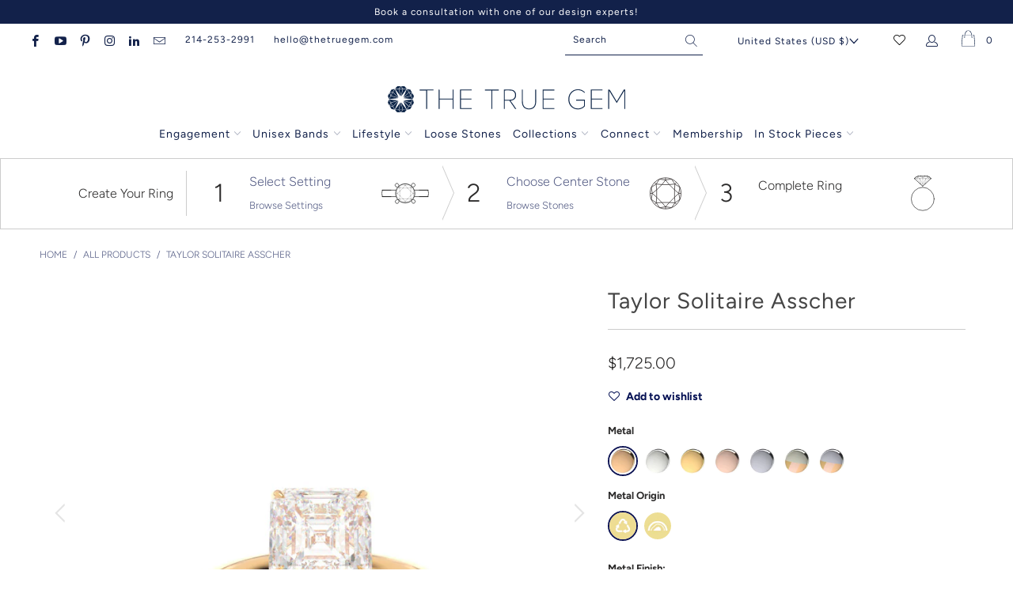

--- FILE ---
content_type: text/html; charset=utf-8
request_url: https://www.thetruegem.com/products/taylor-solitaire-asscher
body_size: 72394
content:


 <!DOCTYPE html>
<html lang="en"> <head> <!-- Google Tag Manager -->
<script>(function(w,d,s,l,i){w[l]=w[l]||[];w[l].push({'gtm.start':
new Date().getTime(),event:'gtm.js'});var f=d.getElementsByTagName(s)[0],
j=d.createElement(s),dl=l!='dataLayer'?'&l='+l:'';j.async=true;j.src=
'https://www.googletagmanager.com/gtm.js?id='+i+dl;f.parentNode.insertBefore(j,f);
})(window,document,'script','dataLayer','GTM-WXZQS7B');</script>
<!-- End Google Tag Manager --> <script type="text/javascript">
/* <![CDATA[ */
(function(){if(window.voyage)return;window.voyage={q:[]};var fns=['init', 'track'];
for(var i=0;i<fns.length;i++){(function(fn){window.voyage[fn]=function(){
this.q.push([fn,arguments]);}})(fns[i])}})();voyage.init('51a60a4cc9', { popup: true });
/* ]]> */
</script>
<script async src="https://d252nz9qxgid5e.cloudfront.net/voyage.production.js"></script> <!-- Global site tag (gtag.js) - Google Analytics -->
<script async src="https://www.googletagmanager.com/gtag/js?id=G-XP2DJWBVYM"></script>
<script>
  window.dataLayer = window.dataLayer || [];
  function gtag(){dataLayer.push(arguments);}
  gtag('js', new Date());

  gtag('config', 'G-XP2DJWBVYM');
</script>
<!-- EASYGIFT SCRIPT -->
<script type="text/javascript" src="https://cdn.506.io/eg/script.js?shop=thetruegem.myshopify.com"></script>
<!-- END EASYGIFT SCRIPT -->
<!-- ReSci start →
<!-- ReSci start (Inserted on: 2020-10-19 17:04:25 UTC -->
<script src="https://cdnjs.cloudflare.com/ajax/libs/blueimp-md5/2.10.0/js/md5.js"></script>
<script type="text/javascript">
  window._rsq = window._rsq || [];
  window._rsq.push(['_setSiteId', '1563']); // Your unique ReSci ID
  window._rsq.push(['_enableOnsite']);



/*** Item View Event ***/

  
    window._rsq.push(['_addItem', {'id': '40259961553068'}]);
  

  


/*** Cart View Event ***/


/*** Search View Event ***/


window._rsq.push(['_track']);

/*** Email Capture Event ***/
window.addEventListener('DOMContentLoaded', function(_rsq){

});
  
  
  
window.addEventListener('DOMContentLoaded', function (_rsq) {
    jQuery(document).on("mousedown", ".sign_up", function (event) {
          var uEmail = document.getElementsByClassName("contact_email")[0].value;
          window._rsq.push(['_setUserEmail', uEmail]);
          window._rsq.push(['_setUserProperties', { 'record_id': md5(uEmail.toLowerCase()),'email':uEmail, 'registration_source':'footer'}]); // (Optional) You can pass any ReSci standard user data point
          window._rsq.push(['_setAction', 'email_entered']);
          window._rsq.push(['_track']);
    })
  });
  
  

    

/*** ReSci Script ***/
(function() {
  var rScix = document.createElement('script');
    rScix.type = 'text/javascript';
    rScix.async = true;
   rScix.src = ('https:' == document.location.protocol ? 'https://' : 'http://') + 'd1stxfv94hrhia.cloudfront.net/waves/v3/w.js';
   (document.getElementsByTagName('head')[0] || document.getElementsByTagName('body')[0]).appendChild(rScix);
  })();
</script>
<!-- ReSci end -->
<!-- ReSci end --> <!-- Google Tag Manager -->
<script>(function(w,d,s,l,i){w[l]=w[l]||[];w[l].push({'gtm.start':
new Date().getTime(),event:'gtm.js'});var f=d.getElementsByTagName(s)[0],
j=d.createElement(s),dl=l!='dataLayer'?'&l='+l:'';j.async=true;j.src=
'https://www.googletagmanager.com/gtm.js?id='+i+dl;f.parentNode.insertBefore(j,f);
})(window,document,'script','dataLayer','GTM-M8WPVPH');</script>
<!-- End Google Tag Manager --> <meta charset="utf-8"> <meta http-equiv="cleartype" content="on"> <meta name="robots" content="index,follow">
<meta name="facebook-domain-verification" content="sj4kh9d6glcisyfrn00uozgsozsopo" /> <!-- Mobile Specific Metas --> <meta name="HandheldFriendly" content="True"> <meta name="MobileOptimized" content="320"> <meta name="viewport" content="width=device-width,initial-scale=1"> <meta name="theme-color" content="#ffffff"> <title>
      Taylor Solitaire Asscher</title> <link rel="preconnect dns-prefetch" href="https://fonts.shopifycdn.com" /> <link rel="preconnect dns-prefetch" href="https://cdn.shopify.com" /> <link rel="preconnect dns-prefetch" href="https://v.shopify.com" /> <link rel="preconnect dns-prefetch" href="https://cdn.shopifycloud.com" /> <link rel="stylesheet" href="https://cdnjs.cloudflare.com/ajax/libs/fancybox/3.5.6/jquery.fancybox.css"> <!-- Stylesheets for The True Gem 1.1" --> <link href="//www.thetruegem.com/cdn/shop/t/31/assets/styles.css?v=43229845865457360121762012988" rel="stylesheet" type="text/css" media="all" /> <link href="//www.thetruegem.com/cdn/shop/t/31/assets/lionsorbet-app.css?v=167446475648149133471739465226" rel="stylesheet" type="text/css" media="all" /> <script>
      window.lazySizesConfig = window.lazySizesConfig || {};

      lazySizesConfig.expand = 300;
      lazySizesConfig.loadHidden = false;

      /*! lazysizes - v5.2.2 - bgset plugin */
      !function(e,t){var a=function(){t(e.lazySizes),e.removeEventListener("lazyunveilread",a,!0)};t=t.bind(null,e,e.document),"object"==typeof module&&module.exports?t(require("lazysizes")):"function"==typeof define&&define.amd?define(["lazysizes"],t):e.lazySizes?a():e.addEventListener("lazyunveilread",a,!0)}(window,function(e,z,g){"use strict";var c,y,b,f,i,s,n,v,m;e.addEventListener&&(c=g.cfg,y=/\s+/g,b=/\s*\|\s+|\s+\|\s*/g,f=/^(.+?)(?:\s+\[\s*(.+?)\s*\])(?:\s+\[\s*(.+?)\s*\])?$/,i=/^\s*\(*\s*type\s*:\s*(.+?)\s*\)*\s*$/,s=/\(|\)|'/,n={contain:1,cover:1},v=function(e,t){var a;t&&((a=t.match(i))&&a[1]?e.setAttribute("type",a[1]):e.setAttribute("media",c.customMedia[t]||t))},m=function(e){var t,a,i,r;e.target._lazybgset&&(a=(t=e.target)._lazybgset,(i=t.currentSrc||t.src)&&((r=g.fire(a,"bgsetproxy",{src:i,useSrc:s.test(i)?JSON.stringify(i):i})).defaultPrevented||(a.style.backgroundImage="url("+r.detail.useSrc+")")),t._lazybgsetLoading&&(g.fire(a,"_lazyloaded",{},!1,!0),delete t._lazybgsetLoading))},addEventListener("lazybeforeunveil",function(e){var t,a,i,r,s,n,l,d,o,u;!e.defaultPrevented&&(t=e.target.getAttribute("data-bgset"))&&(o=e.target,(u=z.createElement("img")).alt="",u._lazybgsetLoading=!0,e.detail.firesLoad=!0,a=t,i=o,r=u,s=z.createElement("picture"),n=i.getAttribute(c.sizesAttr),l=i.getAttribute("data-ratio"),d=i.getAttribute("data-optimumx"),i._lazybgset&&i._lazybgset.parentNode==i&&i.removeChild(i._lazybgset),Object.defineProperty(r,"_lazybgset",{value:i,writable:!0}),Object.defineProperty(i,"_lazybgset",{value:s,writable:!0}),a=a.replace(y," ").split(b),s.style.display="none",r.className=c.lazyClass,1!=a.length||n||(n="auto"),a.forEach(function(e){var t,a=z.createElement("source");n&&"auto"!=n&&a.setAttribute("sizes",n),(t=e.match(f))?(a.setAttribute(c.srcsetAttr,t[1]),v(a,t[2]),v(a,t[3])):a.setAttribute(c.srcsetAttr,e),s.appendChild(a)}),n&&(r.setAttribute(c.sizesAttr,n),i.removeAttribute(c.sizesAttr),i.removeAttribute("sizes")),d&&r.setAttribute("data-optimumx",d),l&&r.setAttribute("data-ratio",l),s.appendChild(r),i.appendChild(s),setTimeout(function(){g.loader.unveil(u),g.rAF(function(){g.fire(u,"_lazyloaded",{},!0,!0),u.complete&&m({target:u})})}))}),z.addEventListener("load",m,!0),e.addEventListener("lazybeforesizes",function(e){var t,a,i,r;e.detail.instance==g&&e.target._lazybgset&&e.detail.dataAttr&&(t=e.target._lazybgset,i=t,r=(getComputedStyle(i)||{getPropertyValue:function(){}}).getPropertyValue("background-size"),!n[r]&&n[i.style.backgroundSize]&&(r=i.style.backgroundSize),n[a=r]&&(e.target._lazysizesParentFit=a,g.rAF(function(){e.target.setAttribute("data-parent-fit",a),e.target._lazysizesParentFit&&delete e.target._lazysizesParentFit})))},!0),z.documentElement.addEventListener("lazybeforesizes",function(e){var t,a;!e.defaultPrevented&&e.target._lazybgset&&e.detail.instance==g&&(e.detail.width=(t=e.target._lazybgset,a=g.gW(t,t.parentNode),(!t._lazysizesWidth||a>t._lazysizesWidth)&&(t._lazysizesWidth=a),t._lazysizesWidth))}))});

      /*! lazysizes - v5.2.2 */
      !function(e){var t=function(u,D,f){"use strict";var k,H;if(function(){var e;var t={lazyClass:"lazyload",loadedClass:"lazyloaded",loadingClass:"lazyloading",preloadClass:"lazypreload",errorClass:"lazyerror",autosizesClass:"lazyautosizes",srcAttr:"data-src",srcsetAttr:"data-srcset",sizesAttr:"data-sizes",minSize:40,customMedia:{},init:true,expFactor:1.5,hFac:.8,loadMode:2,loadHidden:true,ricTimeout:0,throttleDelay:125};H=u.lazySizesConfig||u.lazysizesConfig||{};for(e in t){if(!(e in H)){H[e]=t[e]}}}(),!D||!D.getElementsByClassName){return{init:function(){},cfg:H,noSupport:true}}var O=D.documentElement,a=u.HTMLPictureElement,P="addEventListener",$="getAttribute",q=u[P].bind(u),I=u.setTimeout,U=u.requestAnimationFrame||I,l=u.requestIdleCallback,j=/^picture$/i,r=["load","error","lazyincluded","_lazyloaded"],i={},G=Array.prototype.forEach,J=function(e,t){if(!i[t]){i[t]=new RegExp("(\\s|^)"+t+"(\\s|$)")}return i[t].test(e[$]("class")||"")&&i[t]},K=function(e,t){if(!J(e,t)){e.setAttribute("class",(e[$]("class")||"").trim()+" "+t)}},Q=function(e,t){var i;if(i=J(e,t)){e.setAttribute("class",(e[$]("class")||"").replace(i," "))}},V=function(t,i,e){var a=e?P:"removeEventListener";if(e){V(t,i)}r.forEach(function(e){t[a](e,i)})},X=function(e,t,i,a,r){var n=D.createEvent("Event");if(!i){i={}}i.instance=k;n.initEvent(t,!a,!r);n.detail=i;e.dispatchEvent(n);return n},Y=function(e,t){var i;if(!a&&(i=u.picturefill||H.pf)){if(t&&t.src&&!e[$]("srcset")){e.setAttribute("srcset",t.src)}i({reevaluate:true,elements:[e]})}else if(t&&t.src){e.src=t.src}},Z=function(e,t){return(getComputedStyle(e,null)||{})[t]},s=function(e,t,i){i=i||e.offsetWidth;while(i<H.minSize&&t&&!e._lazysizesWidth){i=t.offsetWidth;t=t.parentNode}return i},ee=function(){var i,a;var t=[];var r=[];var n=t;var s=function(){var e=n;n=t.length?r:t;i=true;a=false;while(e.length){e.shift()()}i=false};var e=function(e,t){if(i&&!t){e.apply(this,arguments)}else{n.push(e);if(!a){a=true;(D.hidden?I:U)(s)}}};e._lsFlush=s;return e}(),te=function(i,e){return e?function(){ee(i)}:function(){var e=this;var t=arguments;ee(function(){i.apply(e,t)})}},ie=function(e){var i;var a=0;var r=H.throttleDelay;var n=H.ricTimeout;var t=function(){i=false;a=f.now();e()};var s=l&&n>49?function(){l(t,{timeout:n});if(n!==H.ricTimeout){n=H.ricTimeout}}:te(function(){I(t)},true);return function(e){var t;if(e=e===true){n=33}if(i){return}i=true;t=r-(f.now()-a);if(t<0){t=0}if(e||t<9){s()}else{I(s,t)}}},ae=function(e){var t,i;var a=99;var r=function(){t=null;e()};var n=function(){var e=f.now()-i;if(e<a){I(n,a-e)}else{(l||r)(r)}};return function(){i=f.now();if(!t){t=I(n,a)}}},e=function(){var v,m,c,h,e;var y,z,g,p,C,b,A;var n=/^img$/i;var d=/^iframe$/i;var E="onscroll"in u&&!/(gle|ing)bot/.test(navigator.userAgent);var _=0;var w=0;var N=0;var M=-1;var x=function(e){N--;if(!e||N<0||!e.target){N=0}};var W=function(e){if(A==null){A=Z(D.body,"visibility")=="hidden"}return A||!(Z(e.parentNode,"visibility")=="hidden"&&Z(e,"visibility")=="hidden")};var S=function(e,t){var i;var a=e;var r=W(e);g-=t;b+=t;p-=t;C+=t;while(r&&(a=a.offsetParent)&&a!=D.body&&a!=O){r=(Z(a,"opacity")||1)>0;if(r&&Z(a,"overflow")!="visible"){i=a.getBoundingClientRect();r=C>i.left&&p<i.right&&b>i.top-1&&g<i.bottom+1}}return r};var t=function(){var e,t,i,a,r,n,s,l,o,u,f,c;var d=k.elements;if((h=H.loadMode)&&N<8&&(e=d.length)){t=0;M++;for(;t<e;t++){if(!d[t]||d[t]._lazyRace){continue}if(!E||k.prematureUnveil&&k.prematureUnveil(d[t])){R(d[t]);continue}if(!(l=d[t][$]("data-expand"))||!(n=l*1)){n=w}if(!u){u=!H.expand||H.expand<1?O.clientHeight>500&&O.clientWidth>500?500:370:H.expand;k._defEx=u;f=u*H.expFactor;c=H.hFac;A=null;if(w<f&&N<1&&M>2&&h>2&&!D.hidden){w=f;M=0}else if(h>1&&M>1&&N<6){w=u}else{w=_}}if(o!==n){y=innerWidth+n*c;z=innerHeight+n;s=n*-1;o=n}i=d[t].getBoundingClientRect();if((b=i.bottom)>=s&&(g=i.top)<=z&&(C=i.right)>=s*c&&(p=i.left)<=y&&(b||C||p||g)&&(H.loadHidden||W(d[t]))&&(m&&N<3&&!l&&(h<3||M<4)||S(d[t],n))){R(d[t]);r=true;if(N>9){break}}else if(!r&&m&&!a&&N<4&&M<4&&h>2&&(v[0]||H.preloadAfterLoad)&&(v[0]||!l&&(b||C||p||g||d[t][$](H.sizesAttr)!="auto"))){a=v[0]||d[t]}}if(a&&!r){R(a)}}};var i=ie(t);var B=function(e){var t=e.target;if(t._lazyCache){delete t._lazyCache;return}x(e);K(t,H.loadedClass);Q(t,H.loadingClass);V(t,L);X(t,"lazyloaded")};var a=te(B);var L=function(e){a({target:e.target})};var T=function(t,i){try{t.contentWindow.location.replace(i)}catch(e){t.src=i}};var F=function(e){var t;var i=e[$](H.srcsetAttr);if(t=H.customMedia[e[$]("data-media")||e[$]("media")]){e.setAttribute("media",t)}if(i){e.setAttribute("srcset",i)}};var s=te(function(t,e,i,a,r){var n,s,l,o,u,f;if(!(u=X(t,"lazybeforeunveil",e)).defaultPrevented){if(a){if(i){K(t,H.autosizesClass)}else{t.setAttribute("sizes",a)}}s=t[$](H.srcsetAttr);n=t[$](H.srcAttr);if(r){l=t.parentNode;o=l&&j.test(l.nodeName||"")}f=e.firesLoad||"src"in t&&(s||n||o);u={target:t};K(t,H.loadingClass);if(f){clearTimeout(c);c=I(x,2500);V(t,L,true)}if(o){G.call(l.getElementsByTagName("source"),F)}if(s){t.setAttribute("srcset",s)}else if(n&&!o){if(d.test(t.nodeName)){T(t,n)}else{t.src=n}}if(r&&(s||o)){Y(t,{src:n})}}if(t._lazyRace){delete t._lazyRace}Q(t,H.lazyClass);ee(function(){var e=t.complete&&t.naturalWidth>1;if(!f||e){if(e){K(t,"ls-is-cached")}B(u);t._lazyCache=true;I(function(){if("_lazyCache"in t){delete t._lazyCache}},9)}if(t.loading=="lazy"){N--}},true)});var R=function(e){if(e._lazyRace){return}var t;var i=n.test(e.nodeName);var a=i&&(e[$](H.sizesAttr)||e[$]("sizes"));var r=a=="auto";if((r||!m)&&i&&(e[$]("src")||e.srcset)&&!e.complete&&!J(e,H.errorClass)&&J(e,H.lazyClass)){return}t=X(e,"lazyunveilread").detail;if(r){re.updateElem(e,true,e.offsetWidth)}e._lazyRace=true;N++;s(e,t,r,a,i)};var r=ae(function(){H.loadMode=3;i()});var l=function(){if(H.loadMode==3){H.loadMode=2}r()};var o=function(){if(m){return}if(f.now()-e<999){I(o,999);return}m=true;H.loadMode=3;i();q("scroll",l,true)};return{_:function(){e=f.now();k.elements=D.getElementsByClassName(H.lazyClass);v=D.getElementsByClassName(H.lazyClass+" "+H.preloadClass);q("scroll",i,true);q("resize",i,true);q("pageshow",function(e){if(e.persisted){var t=D.querySelectorAll("."+H.loadingClass);if(t.length&&t.forEach){U(function(){t.forEach(function(e){if(e.complete){R(e)}})})}}});if(u.MutationObserver){new MutationObserver(i).observe(O,{childList:true,subtree:true,attributes:true})}else{O[P]("DOMNodeInserted",i,true);O[P]("DOMAttrModified",i,true);setInterval(i,999)}q("hashchange",i,true);["focus","mouseover","click","load","transitionend","animationend"].forEach(function(e){D[P](e,i,true)});if(/d$|^c/.test(D.readyState)){o()}else{q("load",o);D[P]("DOMContentLoaded",i);I(o,2e4)}if(k.elements.length){t();ee._lsFlush()}else{i()}},checkElems:i,unveil:R,_aLSL:l}}(),re=function(){var i;var n=te(function(e,t,i,a){var r,n,s;e._lazysizesWidth=a;a+="px";e.setAttribute("sizes",a);if(j.test(t.nodeName||"")){r=t.getElementsByTagName("source");for(n=0,s=r.length;n<s;n++){r[n].setAttribute("sizes",a)}}if(!i.detail.dataAttr){Y(e,i.detail)}});var a=function(e,t,i){var a;var r=e.parentNode;if(r){i=s(e,r,i);a=X(e,"lazybeforesizes",{width:i,dataAttr:!!t});if(!a.defaultPrevented){i=a.detail.width;if(i&&i!==e._lazysizesWidth){n(e,r,a,i)}}}};var e=function(){var e;var t=i.length;if(t){e=0;for(;e<t;e++){a(i[e])}}};var t=ae(e);return{_:function(){i=D.getElementsByClassName(H.autosizesClass);q("resize",t)},checkElems:t,updateElem:a}}(),t=function(){if(!t.i&&D.getElementsByClassName){t.i=true;re._();e._()}};return I(function(){H.init&&t()}),k={cfg:H,autoSizer:re,loader:e,init:t,uP:Y,aC:K,rC:Q,hC:J,fire:X,gW:s,rAF:ee}}(e,e.document,Date);e.lazySizes=t,"object"==typeof module&&module.exports&&(module.exports=t)}("undefined"!=typeof window?window:{});</script> <meta name="description" content="Design Details The Taylor Solitaire is where it all began—our very first design and still the most requested, most loved ring in our collection. Named for the beautiful human who inspired it, The Taylor Solitaire embodies restraint, minimalism, and thoughtful nuance. Every detail is intentional, from the clean, elegant" /> <link rel="shortcut icon" type="image/x-icon" href="//www.thetruegem.com/cdn/shop/files/TTG_Blue_Logo_180x180.png?v=1618931481"> <link rel="apple-touch-icon" href="//www.thetruegem.com/cdn/shop/files/TTG_Blue_Logo_180x180.png?v=1618931481"/> <link rel="apple-touch-icon" sizes="57x57" href="//www.thetruegem.com/cdn/shop/files/TTG_Blue_Logo_57x57.png?v=1618931481"/> <link rel="apple-touch-icon" sizes="60x60" href="//www.thetruegem.com/cdn/shop/files/TTG_Blue_Logo_60x60.png?v=1618931481"/> <link rel="apple-touch-icon" sizes="72x72" href="//www.thetruegem.com/cdn/shop/files/TTG_Blue_Logo_72x72.png?v=1618931481"/> <link rel="apple-touch-icon" sizes="76x76" href="//www.thetruegem.com/cdn/shop/files/TTG_Blue_Logo_76x76.png?v=1618931481"/> <link rel="apple-touch-icon" sizes="114x114" href="//www.thetruegem.com/cdn/shop/files/TTG_Blue_Logo_114x114.png?v=1618931481"/> <link rel="apple-touch-icon" sizes="180x180" href="//www.thetruegem.com/cdn/shop/files/TTG_Blue_Logo_180x180.png?v=1618931481"/> <link rel="apple-touch-icon" sizes="228x228" href="//www.thetruegem.com/cdn/shop/files/TTG_Blue_Logo_228x228.png?v=1618931481"/> <link rel="canonical" href="https://www.thetruegem.com/products/taylor-solitaire-asscher" /> <script>window.performance && window.performance.mark && window.performance.mark('shopify.content_for_header.start');</script><meta name="google-site-verification" content="OydGllW2SRw_S4ybpO88WuRlQAnNucfZv_ZGqkqZNmU">
<meta id="shopify-digital-wallet" name="shopify-digital-wallet" content="/56022827180/digital_wallets/dialog">
<meta name="shopify-checkout-api-token" content="29186cecba89d1dfbb98b5616bfa7f51">
<meta id="in-context-paypal-metadata" data-shop-id="56022827180" data-venmo-supported="false" data-environment="production" data-locale="en_US" data-paypal-v4="true" data-currency="USD">
<link rel="alternate" type="application/json+oembed" href="https://www.thetruegem.com/products/taylor-solitaire-asscher.oembed">
<script async="async" src="/checkouts/internal/preloads.js?locale=en-US"></script>
<link rel="preconnect" href="https://shop.app" crossorigin="anonymous">
<script async="async" src="https://shop.app/checkouts/internal/preloads.js?locale=en-US&shop_id=56022827180" crossorigin="anonymous"></script>
<script id="apple-pay-shop-capabilities" type="application/json">{"shopId":56022827180,"countryCode":"US","currencyCode":"USD","merchantCapabilities":["supports3DS"],"merchantId":"gid:\/\/shopify\/Shop\/56022827180","merchantName":"The True Gem","requiredBillingContactFields":["postalAddress","email","phone"],"requiredShippingContactFields":["postalAddress","email","phone"],"shippingType":"shipping","supportedNetworks":["visa","masterCard","amex","discover","elo","jcb"],"total":{"type":"pending","label":"The True Gem","amount":"1.00"},"shopifyPaymentsEnabled":true,"supportsSubscriptions":true}</script>
<script id="shopify-features" type="application/json">{"accessToken":"29186cecba89d1dfbb98b5616bfa7f51","betas":["rich-media-storefront-analytics"],"domain":"www.thetruegem.com","predictiveSearch":true,"shopId":56022827180,"locale":"en"}</script>
<script>var Shopify = Shopify || {};
Shopify.shop = "thetruegem.myshopify.com";
Shopify.locale = "en";
Shopify.currency = {"active":"USD","rate":"1.0"};
Shopify.country = "US";
Shopify.theme = {"name":"The True Gem - PRODUCTION | Builder | Feb.13.2025","id":148674248947,"schema_name":"The True Gem","schema_version":"1.1","theme_store_id":null,"role":"main"};
Shopify.theme.handle = "null";
Shopify.theme.style = {"id":null,"handle":null};
Shopify.cdnHost = "www.thetruegem.com/cdn";
Shopify.routes = Shopify.routes || {};
Shopify.routes.root = "/";</script>
<script type="module">!function(o){(o.Shopify=o.Shopify||{}).modules=!0}(window);</script>
<script>!function(o){function n(){var o=[];function n(){o.push(Array.prototype.slice.apply(arguments))}return n.q=o,n}var t=o.Shopify=o.Shopify||{};t.loadFeatures=n(),t.autoloadFeatures=n()}(window);</script>
<script>
  window.ShopifyPay = window.ShopifyPay || {};
  window.ShopifyPay.apiHost = "shop.app\/pay";
  window.ShopifyPay.redirectState = null;
</script>
<script id="shop-js-analytics" type="application/json">{"pageType":"product"}</script>
<script defer="defer" async type="module" src="//www.thetruegem.com/cdn/shopifycloud/shop-js/modules/v2/client.init-shop-cart-sync_BT-GjEfc.en.esm.js"></script>
<script defer="defer" async type="module" src="//www.thetruegem.com/cdn/shopifycloud/shop-js/modules/v2/chunk.common_D58fp_Oc.esm.js"></script>
<script defer="defer" async type="module" src="//www.thetruegem.com/cdn/shopifycloud/shop-js/modules/v2/chunk.modal_xMitdFEc.esm.js"></script>
<script type="module">
  await import("//www.thetruegem.com/cdn/shopifycloud/shop-js/modules/v2/client.init-shop-cart-sync_BT-GjEfc.en.esm.js");
await import("//www.thetruegem.com/cdn/shopifycloud/shop-js/modules/v2/chunk.common_D58fp_Oc.esm.js");
await import("//www.thetruegem.com/cdn/shopifycloud/shop-js/modules/v2/chunk.modal_xMitdFEc.esm.js");

  window.Shopify.SignInWithShop?.initShopCartSync?.({"fedCMEnabled":true,"windoidEnabled":true});

</script>
<script>
  window.Shopify = window.Shopify || {};
  if (!window.Shopify.featureAssets) window.Shopify.featureAssets = {};
  window.Shopify.featureAssets['shop-js'] = {"shop-cart-sync":["modules/v2/client.shop-cart-sync_DZOKe7Ll.en.esm.js","modules/v2/chunk.common_D58fp_Oc.esm.js","modules/v2/chunk.modal_xMitdFEc.esm.js"],"init-fed-cm":["modules/v2/client.init-fed-cm_B6oLuCjv.en.esm.js","modules/v2/chunk.common_D58fp_Oc.esm.js","modules/v2/chunk.modal_xMitdFEc.esm.js"],"shop-cash-offers":["modules/v2/client.shop-cash-offers_D2sdYoxE.en.esm.js","modules/v2/chunk.common_D58fp_Oc.esm.js","modules/v2/chunk.modal_xMitdFEc.esm.js"],"shop-login-button":["modules/v2/client.shop-login-button_QeVjl5Y3.en.esm.js","modules/v2/chunk.common_D58fp_Oc.esm.js","modules/v2/chunk.modal_xMitdFEc.esm.js"],"pay-button":["modules/v2/client.pay-button_DXTOsIq6.en.esm.js","modules/v2/chunk.common_D58fp_Oc.esm.js","modules/v2/chunk.modal_xMitdFEc.esm.js"],"shop-button":["modules/v2/client.shop-button_DQZHx9pm.en.esm.js","modules/v2/chunk.common_D58fp_Oc.esm.js","modules/v2/chunk.modal_xMitdFEc.esm.js"],"avatar":["modules/v2/client.avatar_BTnouDA3.en.esm.js"],"init-windoid":["modules/v2/client.init-windoid_CR1B-cfM.en.esm.js","modules/v2/chunk.common_D58fp_Oc.esm.js","modules/v2/chunk.modal_xMitdFEc.esm.js"],"init-shop-for-new-customer-accounts":["modules/v2/client.init-shop-for-new-customer-accounts_C_vY_xzh.en.esm.js","modules/v2/client.shop-login-button_QeVjl5Y3.en.esm.js","modules/v2/chunk.common_D58fp_Oc.esm.js","modules/v2/chunk.modal_xMitdFEc.esm.js"],"init-shop-email-lookup-coordinator":["modules/v2/client.init-shop-email-lookup-coordinator_BI7n9ZSv.en.esm.js","modules/v2/chunk.common_D58fp_Oc.esm.js","modules/v2/chunk.modal_xMitdFEc.esm.js"],"init-shop-cart-sync":["modules/v2/client.init-shop-cart-sync_BT-GjEfc.en.esm.js","modules/v2/chunk.common_D58fp_Oc.esm.js","modules/v2/chunk.modal_xMitdFEc.esm.js"],"shop-toast-manager":["modules/v2/client.shop-toast-manager_DiYdP3xc.en.esm.js","modules/v2/chunk.common_D58fp_Oc.esm.js","modules/v2/chunk.modal_xMitdFEc.esm.js"],"init-customer-accounts":["modules/v2/client.init-customer-accounts_D9ZNqS-Q.en.esm.js","modules/v2/client.shop-login-button_QeVjl5Y3.en.esm.js","modules/v2/chunk.common_D58fp_Oc.esm.js","modules/v2/chunk.modal_xMitdFEc.esm.js"],"init-customer-accounts-sign-up":["modules/v2/client.init-customer-accounts-sign-up_iGw4briv.en.esm.js","modules/v2/client.shop-login-button_QeVjl5Y3.en.esm.js","modules/v2/chunk.common_D58fp_Oc.esm.js","modules/v2/chunk.modal_xMitdFEc.esm.js"],"shop-follow-button":["modules/v2/client.shop-follow-button_CqMgW2wH.en.esm.js","modules/v2/chunk.common_D58fp_Oc.esm.js","modules/v2/chunk.modal_xMitdFEc.esm.js"],"checkout-modal":["modules/v2/client.checkout-modal_xHeaAweL.en.esm.js","modules/v2/chunk.common_D58fp_Oc.esm.js","modules/v2/chunk.modal_xMitdFEc.esm.js"],"shop-login":["modules/v2/client.shop-login_D91U-Q7h.en.esm.js","modules/v2/chunk.common_D58fp_Oc.esm.js","modules/v2/chunk.modal_xMitdFEc.esm.js"],"lead-capture":["modules/v2/client.lead-capture_BJmE1dJe.en.esm.js","modules/v2/chunk.common_D58fp_Oc.esm.js","modules/v2/chunk.modal_xMitdFEc.esm.js"],"payment-terms":["modules/v2/client.payment-terms_Ci9AEqFq.en.esm.js","modules/v2/chunk.common_D58fp_Oc.esm.js","modules/v2/chunk.modal_xMitdFEc.esm.js"]};
</script>
<script>(function() {
  var isLoaded = false;
  function asyncLoad() {
    if (isLoaded) return;
    isLoaded = true;
    var urls = ["https:\/\/drop-a-hint-premium.fly.dev\/script.js?shop=thetruegem.myshopify.com","https:\/\/zooomyapps.com\/wishlist\/ZooomyOrders.js?shop=thetruegem.myshopify.com","https:\/\/instafeed.nfcube.com\/cdn\/681910a24494d5704c428b8f899553f8.js?shop=thetruegem.myshopify.com","https:\/\/crossborder-integration.global-e.com\/resources\/js\/app?shop=thetruegem.myshopify.com","\/\/cdn.shopify.com\/proxy\/61d4770bd141c6b2022e9f353f86eef445925389968d04b46330402d7e8558ac\/web.global-e.com\/merchant\/storefrontattributes?merchantid=60000059\u0026shop=thetruegem.myshopify.com\u0026sp-cache-control=cHVibGljLCBtYXgtYWdlPTkwMA","https:\/\/ringapp.herokuapp.com\/js\/lionsorbet-pricing-app.min.js?v=1687867001551\u0026shop=thetruegem.myshopify.com","https:\/\/s3.eu-west-1.amazonaws.com\/production-klarna-il-shopify-osm\/3e3f800efae5075d18a49ca83842138d919b5059\/thetruegem.myshopify.com-1739485305216.js?shop=thetruegem.myshopify.com","https:\/\/tools.luckyorange.com\/core\/lo.js?site-id=0af99ec7\u0026shop=thetruegem.myshopify.com","https:\/\/d33a6lvgbd0fej.cloudfront.net\/script_tag\/secomapp.scripttag.js?shop=thetruegem.myshopify.com"];
    for (var i = 0; i <urls.length; i++) {
      var s = document.createElement('script');
      s.type = 'text/javascript';
      s.async = true;
      s.src = urls[i];
      var x = document.getElementsByTagName('script')[0];
      x.parentNode.insertBefore(s, x);
    }
  };
  if(window.attachEvent) {
    window.attachEvent('onload', asyncLoad);
  } else {
    window.addEventListener('load', asyncLoad, false);
  }
})();</script>
<script id="__st">var __st={"a":56022827180,"offset":-21600,"reqid":"3e83138c-d2d3-487e-91ed-5372219e0241-1769226576","pageurl":"www.thetruegem.com\/products\/taylor-solitaire-asscher","u":"512593a04d1a","p":"product","rtyp":"product","rid":6816817807532};</script>
<script>window.ShopifyPaypalV4VisibilityTracking = true;</script>
<script id="captcha-bootstrap">!function(){'use strict';const t='contact',e='account',n='new_comment',o=[[t,t],['blogs',n],['comments',n],[t,'customer']],c=[[e,'customer_login'],[e,'guest_login'],[e,'recover_customer_password'],[e,'create_customer']],r=t=>t.map((([t,e])=>`form[action*='/${t}']:not([data-nocaptcha='true']) input[name='form_type'][value='${e}']`)).join(','),a=t=>()=>t?[...document.querySelectorAll(t)].map((t=>t.form)):[];function s(){const t=[...o],e=r(t);return a(e)}const i='password',u='form_key',d=['recaptcha-v3-token','g-recaptcha-response','h-captcha-response',i],f=()=>{try{return window.sessionStorage}catch{return}},m='__shopify_v',_=t=>t.elements[u];function p(t,e,n=!1){try{const o=window.sessionStorage,c=JSON.parse(o.getItem(e)),{data:r}=function(t){const{data:e,action:n}=t;return t[m]||n?{data:e,action:n}:{data:t,action:n}}(c);for(const[e,n]of Object.entries(r))t.elements[e]&&(t.elements[e].value=n);n&&o.removeItem(e)}catch(o){console.error('form repopulation failed',{error:o})}}const l='form_type',E='cptcha';function T(t){t.dataset[E]=!0}const w=window,h=w.document,L='Shopify',v='ce_forms',y='captcha';let A=!1;((t,e)=>{const n=(g='f06e6c50-85a8-45c8-87d0-21a2b65856fe',I='https://cdn.shopify.com/shopifycloud/storefront-forms-hcaptcha/ce_storefront_forms_captcha_hcaptcha.v1.5.2.iife.js',D={infoText:'Protected by hCaptcha',privacyText:'Privacy',termsText:'Terms'},(t,e,n)=>{const o=w[L][v],c=o.bindForm;if(c)return c(t,g,e,D).then(n);var r;o.q.push([[t,g,e,D],n]),r=I,A||(h.body.append(Object.assign(h.createElement('script'),{id:'captcha-provider',async:!0,src:r})),A=!0)});var g,I,D;w[L]=w[L]||{},w[L][v]=w[L][v]||{},w[L][v].q=[],w[L][y]=w[L][y]||{},w[L][y].protect=function(t,e){n(t,void 0,e),T(t)},Object.freeze(w[L][y]),function(t,e,n,w,h,L){const[v,y,A,g]=function(t,e,n){const i=e?o:[],u=t?c:[],d=[...i,...u],f=r(d),m=r(i),_=r(d.filter((([t,e])=>n.includes(e))));return[a(f),a(m),a(_),s()]}(w,h,L),I=t=>{const e=t.target;return e instanceof HTMLFormElement?e:e&&e.form},D=t=>v().includes(t);t.addEventListener('submit',(t=>{const e=I(t);if(!e)return;const n=D(e)&&!e.dataset.hcaptchaBound&&!e.dataset.recaptchaBound,o=_(e),c=g().includes(e)&&(!o||!o.value);(n||c)&&t.preventDefault(),c&&!n&&(function(t){try{if(!f())return;!function(t){const e=f();if(!e)return;const n=_(t);if(!n)return;const o=n.value;o&&e.removeItem(o)}(t);const e=Array.from(Array(32),(()=>Math.random().toString(36)[2])).join('');!function(t,e){_(t)||t.append(Object.assign(document.createElement('input'),{type:'hidden',name:u})),t.elements[u].value=e}(t,e),function(t,e){const n=f();if(!n)return;const o=[...t.querySelectorAll(`input[type='${i}']`)].map((({name:t})=>t)),c=[...d,...o],r={};for(const[a,s]of new FormData(t).entries())c.includes(a)||(r[a]=s);n.setItem(e,JSON.stringify({[m]:1,action:t.action,data:r}))}(t,e)}catch(e){console.error('failed to persist form',e)}}(e),e.submit())}));const S=(t,e)=>{t&&!t.dataset[E]&&(n(t,e.some((e=>e===t))),T(t))};for(const o of['focusin','change'])t.addEventListener(o,(t=>{const e=I(t);D(e)&&S(e,y())}));const B=e.get('form_key'),M=e.get(l),P=B&&M;t.addEventListener('DOMContentLoaded',(()=>{const t=y();if(P)for(const e of t)e.elements[l].value===M&&p(e,B);[...new Set([...A(),...v().filter((t=>'true'===t.dataset.shopifyCaptcha))])].forEach((e=>S(e,t)))}))}(h,new URLSearchParams(w.location.search),n,t,e,['guest_login'])})(!0,!0)}();</script>
<script integrity="sha256-4kQ18oKyAcykRKYeNunJcIwy7WH5gtpwJnB7kiuLZ1E=" data-source-attribution="shopify.loadfeatures" defer="defer" src="//www.thetruegem.com/cdn/shopifycloud/storefront/assets/storefront/load_feature-a0a9edcb.js" crossorigin="anonymous"></script>
<script crossorigin="anonymous" defer="defer" src="//www.thetruegem.com/cdn/shopifycloud/storefront/assets/shopify_pay/storefront-65b4c6d7.js?v=20250812"></script>
<script data-source-attribution="shopify.dynamic_checkout.dynamic.init">var Shopify=Shopify||{};Shopify.PaymentButton=Shopify.PaymentButton||{isStorefrontPortableWallets:!0,init:function(){window.Shopify.PaymentButton.init=function(){};var t=document.createElement("script");t.src="https://www.thetruegem.com/cdn/shopifycloud/portable-wallets/latest/portable-wallets.en.js",t.type="module",document.head.appendChild(t)}};
</script>
<script data-source-attribution="shopify.dynamic_checkout.buyer_consent">
  function portableWalletsHideBuyerConsent(e){var t=document.getElementById("shopify-buyer-consent"),n=document.getElementById("shopify-subscription-policy-button");t&&n&&(t.classList.add("hidden"),t.setAttribute("aria-hidden","true"),n.removeEventListener("click",e))}function portableWalletsShowBuyerConsent(e){var t=document.getElementById("shopify-buyer-consent"),n=document.getElementById("shopify-subscription-policy-button");t&&n&&(t.classList.remove("hidden"),t.removeAttribute("aria-hidden"),n.addEventListener("click",e))}window.Shopify?.PaymentButton&&(window.Shopify.PaymentButton.hideBuyerConsent=portableWalletsHideBuyerConsent,window.Shopify.PaymentButton.showBuyerConsent=portableWalletsShowBuyerConsent);
</script>
<script data-source-attribution="shopify.dynamic_checkout.cart.bootstrap">document.addEventListener("DOMContentLoaded",(function(){function t(){return document.querySelector("shopify-accelerated-checkout-cart, shopify-accelerated-checkout")}if(t())Shopify.PaymentButton.init();else{new MutationObserver((function(e,n){t()&&(Shopify.PaymentButton.init(),n.disconnect())})).observe(document.body,{childList:!0,subtree:!0})}}));
</script>
<link id="shopify-accelerated-checkout-styles" rel="stylesheet" media="screen" href="https://www.thetruegem.com/cdn/shopifycloud/portable-wallets/latest/accelerated-checkout-backwards-compat.css" crossorigin="anonymous">
<style id="shopify-accelerated-checkout-cart">
        #shopify-buyer-consent {
  margin-top: 1em;
  display: inline-block;
  width: 100%;
}

#shopify-buyer-consent.hidden {
  display: none;
}

#shopify-subscription-policy-button {
  background: none;
  border: none;
  padding: 0;
  text-decoration: underline;
  font-size: inherit;
  cursor: pointer;
}

#shopify-subscription-policy-button::before {
  box-shadow: none;
}

      </style>

<script>window.performance && window.performance.mark && window.performance.mark('shopify.content_for_header.end');</script>

<script>
    window.BOLD = window.BOLD || {};
        window.BOLD.options = window.BOLD.options || {};
        window.BOLD.options.settings = window.BOLD.options.settings || {};
        window.BOLD.options.settings.v1_variant_mode = window.BOLD.options.settings.v1_variant_mode || true;
        window.BOLD.options.settings.hybrid_fix_auto_insert_inputs =
        window.BOLD.options.settings.hybrid_fix_auto_insert_inputs || true;
</script>


<script>window.BOLD = window.BOLD || {};
    window.BOLD.common = window.BOLD.common || {};
    window.BOLD.common.Shopify = window.BOLD.common.Shopify || {};
    window.BOLD.common.Shopify.shop = {
      domain: 'www.thetruegem.com',
      permanent_domain: 'thetruegem.myshopify.com',
      url: 'https://www.thetruegem.com',
      secure_url: 'https://www.thetruegem.com',
      money_format: "${{amount}}",
      currency: "USD"
    };
    window.BOLD.common.Shopify.customer = {
      id: null,
      tags: null,
    };
    window.BOLD.common.Shopify.cart = {"note":null,"attributes":{},"original_total_price":0,"total_price":0,"total_discount":0,"total_weight":0.0,"item_count":0,"items":[],"requires_shipping":false,"currency":"USD","items_subtotal_price":0,"cart_level_discount_applications":[],"checkout_charge_amount":0};
    window.BOLD.common.template = 'product';window.BOLD.common.Shopify.formatMoney = function(money, format) {
        function n(t, e) {
            return "undefined" == typeof t ? e : t
        }
        function r(t, e, r, i) {
            if (e = n(e, 2),
                r = n(r, ","),
                i = n(i, "."),
            isNaN(t) || null == t)
                return 0;
            t = (t / 100).toFixed(e);
            var o = t.split(".")
                , a = o[0].replace(/(\d)(?=(\d\d\d)+(?!\d))/g, "$1" + r)
                , s = o[1] ? i + o[1] : "";
            return a + s
        }
        "string" == typeof money && (money = money.replace(".", ""));
        var i = ""
            , o = /\{\{\s*(\w+)\s*\}\}/
            , a = format || window.BOLD.common.Shopify.shop.money_format || window.Shopify.money_format || "$ {{ amount }}";
        switch (a.match(o)[1]) {
            case "amount":
                i = r(money, 2, ",", ".");
                break;
            case "amount_no_decimals":
                i = r(money, 0, ",", ".");
                break;
            case "amount_with_comma_separator":
                i = r(money, 2, ".", ",");
                break;
            case "amount_no_decimals_with_comma_separator":
                i = r(money, 0, ".", ",");
                break;
            case "amount_with_space_separator":
                i = r(money, 2, " ", ",");
                break;
            case "amount_no_decimals_with_space_separator":
                i = r(money, 0, " ", ",");
                break;
            case "amount_with_apostrophe_separator":
                i = r(money, 2, "'", ".");
                break;
        }
        return a.replace(o, i);
    };
    window.BOLD.common.Shopify.saveProduct = function (handle, product) {
      if (typeof handle === 'string' && typeof window.BOLD.common.Shopify.products[handle] === 'undefined') {
        if (typeof product === 'number') {
          window.BOLD.common.Shopify.handles[product] = handle;
          product = { id: product };
        }
        window.BOLD.common.Shopify.products[handle] = product;
      }
    };
    window.BOLD.common.Shopify.saveVariant = function (variant_id, variant) {
      if (typeof variant_id === 'number' && typeof window.BOLD.common.Shopify.variants[variant_id] === 'undefined') {
        window.BOLD.common.Shopify.variants[variant_id] = variant;
      }
    };window.BOLD.common.Shopify.products = window.BOLD.common.Shopify.products || {};
    window.BOLD.common.Shopify.variants = window.BOLD.common.Shopify.variants || {};
    window.BOLD.common.Shopify.handles = window.BOLD.common.Shopify.handles || {};window.BOLD.common.Shopify.saveProduct("taylor-solitaire-asscher", 6816817807532);window.BOLD.common.Shopify.saveVariant(40259961553068, { product_id: 6816817807532, product_handle: "taylor-solitaire-asscher", price: 172500, group_id: '', csp_metafield: {}});window.BOLD.common.Shopify.saveVariant(40259961585836, { product_id: 6816817807532, product_handle: "taylor-solitaire-asscher", price: 187500, group_id: '', csp_metafield: {}});window.BOLD.common.Shopify.saveVariant(40259961323692, { product_id: 6816817807532, product_handle: "taylor-solitaire-asscher", price: 172500, group_id: '', csp_metafield: {}});window.BOLD.common.Shopify.saveVariant(40259961356460, { product_id: 6816817807532, product_handle: "taylor-solitaire-asscher", price: 187500, group_id: '', csp_metafield: {}});window.BOLD.common.Shopify.saveVariant(40259961389228, { product_id: 6816817807532, product_handle: "taylor-solitaire-asscher", price: 172500, group_id: '', csp_metafield: {}});window.BOLD.common.Shopify.saveVariant(40259961454764, { product_id: 6816817807532, product_handle: "taylor-solitaire-asscher", price: 187500, group_id: '', csp_metafield: {}});window.BOLD.common.Shopify.saveVariant(40259961487532, { product_id: 6816817807532, product_handle: "taylor-solitaire-asscher", price: 172500, group_id: '', csp_metafield: {}});window.BOLD.common.Shopify.saveVariant(40259961520300, { product_id: 6816817807532, product_handle: "taylor-solitaire-asscher", price: 187500, group_id: '', csp_metafield: {}});window.BOLD.common.Shopify.saveVariant(40259961618604, { product_id: 6816817807532, product_handle: "taylor-solitaire-asscher", price: 172500, group_id: '', csp_metafield: {}});window.BOLD.common.Shopify.saveVariant(40259961684140, { product_id: 6816817807532, product_handle: "taylor-solitaire-asscher", price: 197500, group_id: '', csp_metafield: {}});window.BOLD.common.Shopify.saveVariant(40259961716908, { product_id: 6816817807532, product_handle: "taylor-solitaire-asscher", price: 212500, group_id: '', csp_metafield: {}});window.BOLD.common.Shopify.saveVariant(40259961749676, { product_id: 6816817807532, product_handle: "taylor-solitaire-asscher", price: 220000, group_id: '', csp_metafield: {}});window.BOLD.apps_installed = {"Product Options":2} || {};window.BOLD.common.Shopify.metafields = window.BOLD.common.Shopify.metafields || {};window.BOLD.common.Shopify.metafields["bold_rp"] = {};window.BOLD.common.Shopify.metafields["bold_csp_defaults"] = {};window.BOLD.common.cacheParams = window.BOLD.common.cacheParams || {};
    window.BOLD.common.cacheParams.options = 1668010683;
</script>

<script>
    window.BOLD.common.cacheParams.options = 1769022594;
</script>
<link href="//www.thetruegem.com/cdn/shop/t/31/assets/bold-options.css?v=8570190526539553771739465226" rel="stylesheet" type="text/css" media="all" />
<script defer src="https://options.shopapps.site/js/options.js"></script>

<meta name="author" content="The True Gem">
<meta property="og:url" content="https://www.thetruegem.com/products/taylor-solitaire-asscher">
<meta property="og:site_name" content="The True Gem"> <meta property="og:type" content="product"> <meta property="og:title" content="Taylor Solitaire Asscher"> <meta property="og:image" content="https://www.thetruegem.com/cdn/shop/products/TaylorSol-6.50mmchampagnetop_600x.jpg?v=1631345702"> <meta property="og:image:secure_url" content="https://www.thetruegem.com/cdn/shop/products/TaylorSol-6.50mmchampagnetop_600x.jpg?v=1631345702"> <meta property="og:image:width" content="800"> <meta property="og:image:height" content="800"> <meta property="og:image" content="https://www.thetruegem.com/cdn/shop/files/Taylor_Sol_8mm_Modern_Cushion_Sydney_Band_Stephanie_Band_600x.png?v=1691080098"> <meta property="og:image:secure_url" content="https://www.thetruegem.com/cdn/shop/files/Taylor_Sol_8mm_Modern_Cushion_Sydney_Band_Stephanie_Band_600x.png?v=1691080098"> <meta property="og:image:width" content="1080"> <meta property="og:image:height" content="1080"> <meta property="og:image" content="https://www.thetruegem.com/cdn/shop/products/TaylorSol-6.50mmchampagneperspective_600x.jpg?v=1691080098"> <meta property="og:image:secure_url" content="https://www.thetruegem.com/cdn/shop/products/TaylorSol-6.50mmchampagneperspective_600x.jpg?v=1691080098"> <meta property="og:image:width" content="800"> <meta property="og:image:height" content="800"> <meta property="product:price:amount" content="1,725.00"> <meta property="product:price:currency" content="USD"> <meta property="og:description" content="Design Details The Taylor Solitaire is where it all began—our very first design and still the most requested, most loved ring in our collection. Named for the beautiful human who inspired it, The Taylor Solitaire embodies restraint, minimalism, and thoughtful nuance. Every detail is intentional, from the clean, elegant">




<meta name="twitter:card" content="summary"> <meta name="twitter:title" content="Taylor Solitaire Asscher"> <meta name="twitter:description" content="Design Details The Taylor Solitaire is where it all began—our very first design and still the most requested, most loved ring in our collection. Named for the beautiful human who inspired it, The Taylor Solitaire embodies restraint, minimalism, and thoughtful nuance. Every detail is intentional, from the clean, elegant lines to the signature talon prongs that have echoed across the industry. The now-iconic hidden halo brings just the right touch of sparkle, adding depth without distraction. Taylor set the tone for everything we’ve created since, and she remains at the heart of our design philosophy. Timeless, refined, and quietly powerful, the Taylor Solitaire will always be our girl. The Taylor Solitaire is crafted with your selection of 18k gold or platinum. Browse #TheTaylorSolitaire hashtag on Instagram for additional photo and video footage. SpecificationsRender depicting a 6.5mm Asscher Cut center stone This design"> <meta name="twitter:image" content="https://www.thetruegem.com/cdn/shop/products/TaylorSol-6.50mmchampagnetop_240x.jpg?v=1631345702"> <meta name="twitter:image:width" content="240"> <meta name="twitter:image:height" content="240"> <meta name="twitter:image:alt" content="Taylor Solitaire Asscher"> <!-- globale_css_include --> <script>
  !function(t,n){function o(n){var o=t.getElementsByTagName("script")[0],i=t.createElement("script");i.src=n,i.crossOrigin="",o.parentNode.insertBefore(i,o)}if(!n.isLoyaltyLion){window.loyaltylion=n,void 0===window.lion&&(window.lion=n),n.version=2,n.isLoyaltyLion=!0;var i=new Date,e=i.getFullYear().toString()+i.getMonth().toString()+i.getDate().toString();o("https://sdk.loyaltylion.net/static/2/loader.js?t="+e);var r=!1;n.init=function(t){if(r)throw new Error("Cannot call loyaltylion.init more than once");r=!0;var a=n._token=t.token;if(!a)throw new Error("Token must be supplied to loyaltylion.init");for(var l=[],s="_push configure bootstrap shutdown on removeListener authenticateCustomer".split(" "),c=0;c<s.length;c+=1)!function(t,n){t[n]=function(){l.push([n,Array.prototype.slice.call(arguments,0)])}}(n,s[c]);o("https://sdk.loyaltylion.net/sdk/start/"+a+".js?t="+e+i.getHours().toString()),n._initData=t,n._buffer=l}}}(document,window.loyaltylion||[]);
</script>
<link rel="dns-prefetch" href="https://cdn.secomapp.com/">
<link rel="dns-prefetch" href="https://ajax.googleapis.com/">
<link rel="dns-prefetch" href="https://cdnjs.cloudflare.com/">
<link rel="preload" as="stylesheet" href="//www.thetruegem.com/cdn/shop/t/31/assets/sca-pp.css?v=178374312540912810101739465226">

<link rel="stylesheet" href="//www.thetruegem.com/cdn/shop/t/31/assets/sca-pp.css?v=178374312540912810101739465226"> <script>
  
  SCAPPShop = {};</script> 

<script type="text/javascript">
    //var sm_quantity_selector_attr = 'id';
    var sm_override_checkout_button = true;
  	if (window.location.pathname == '/collections/all') {
      	window.location.replace('/collections/all-products');
  	}
  	
        
		
        var smFeaturedImage = 'products/TaylorSol-6.50mmchampagnetop.jpg';
        var productSMHandle = 'taylor-solitaire-asscher';
        var productSMTitle = 'Taylor Solitaire Asscher';
    
    var sm_is_cart_page = false;
	
</script>

<style>
#gift_container, #gift_container .giftContainerContent, #smProductDetailGiftWrapper {
  all: unset;
}

#gift_container .giftContainerContent *, #smProductDetailGiftWrapper * {
	all: unset;
}

#sticky_gift_icon.stickyGartRight {
  	right: 20px;
    bottom: 20px;
}
#sticky_gift_icon {
    position: fixed;
    bottom: 200px;
    right: 15px;
    z-index: 9999;
}
#sticky_gift_icon a {
    text-decoration: none;
    font-size: 20px;
    color: #34495e;
}
#sticky_gift_icon span {
    display: block;
    -webkit-border-radius: 40px;
    -moz-border-radius: 40px;
    border-radius: 40px;
    background-color: rgba(255,255,255,.9);
    -webkit-box-shadow: 1px 1px 5px grey;
    -moz-box-shadow: 1px 1px 5px grey;
    box-shadow: 1px 1px 5px grey;
    padding: 10px;
    width: 40px;
    height: 40px;
    margin: 0 auto;
    line-height: 40px !important;
    text-align: center;
    text-align: -moz-center;
    text-align: -webkit-center;
    position: relative;
    box-sizing: content-box !important;
    z-index: 1;
}
#sticky_gift_icon mark {
    -webkit-border-radius: 20px;
    -moz-border-radius: 20px;
    border-radius: 20px;
    border: 2px solid #FFF;
    width: 20px;
    height: 20px;
    background-color: #FF6B6B;
    position: absolute;
    top: -5px;
    left: -10px;
    font-size: 10px;
    line-height: 20px;
    font-family: Roboto,sans-serif;
    color: #FFF;
    font-weight: 700;
    box-sizing: content-box !important;
}
#sticky_gift_icon svg.showGifts {
  	height: 30px;
	width: 30px;
	margin-top: 3px;
}
#sticky_gift_icon svg.hideGifts {
  	height: 25px;
    width: 25px;
    margin-top: 8px;
  	display: none;
}

#gift_container {
  color:black;
  position: fixed;
  z-index: 9999999;
  bottom: 95px;
  right: 20px;
  max-height: 80%;
  overflow-y: scroll;
  overflow-x: hidden;
  -webkit-box-shadow: rgba(0, 0, 0, 0.16) 0px 5px 40px, rgb(0, 0, 0) 0px 5px 0px 0px inset !important;
  -moz-box-shadow: rgba(0, 0, 0, 0.16) 0px 5px 40px, rgb(0, 0, 0) 0px 5px 0px 0px inset !important;
  box-shadow: rgba(0, 0, 0, 0.16) 0px 5px 40px, rgb(0, 0, 0) 0px 5px 0px 0px inset !important;
  -moz-border-radius: 8px;
  -webkit-border-radius: 8px;
  border-radius: 8px;
  font-size: 13px;
  font-family: -apple-system, BlinkMacSystemFont, 'Segoe UI', Roboto, Oxygen, Ubuntu, Cantarell, 'Open Sans', 'Helvetica Neue', sans-serif;
}

#gift_container .giftContainerContent {
  float: right;
  background: white;
  width: 320px;
  position: relative;
  padding: 10px 10px 0px 10px;
  display:none;
}

#gift_container .giftContainerContent .giftWrapper {
    color: black;
  	padding: 5px;
  	margin: 0px 0px 10px;
	background:rgb(255, 255, 255) none repeat scroll 0% 0%;
	border-radius: 5px;
  	-webkit-border-radius: 5px;
  	-moz-border-radius: 5px;
  	-webkit-box-shadow: rgba(0, 0, 0, 0.1) 0px 4px 15px 0px, rgba(0, 0, 0, 0.1) 0px 1px 2px 0px;
  	-moz-box-shadow: rgba(0, 0, 0, 0.1) 0px 4px 15px 0px, rgba(0, 0, 0, 0.1) 0px 1px 2px 0px;
	box-shadow: rgba(0, 0, 0, 0.1) 0px 4px 15px 0px, rgba(0, 0, 0, 0.1) 0px 1px 2px 0px;
	position: relative;
  	display: block;
}

#gift_container .giftContainerContent .orderGiftsTitle, #gift_container .giftContainerContent .productsToOfferGiftsTitle {
  	text-align: center;
	padding: 5px;
	margin: 0 auto;
	font-weight: bold;
	display: block;
	border-bottom: 1px solid gray;
	width: 95%;
}

#gift_container .giftContainerContent ul {
	display: inline;
}
#gift_container .giftContainerContent li{
	padding: 10px 20px;
	display: block;
}
#gift_container .giftContainerContent li img{
	width: 22%;
	float: left;
	display: block;
}
#gift_container .giftContainerContent .smItems{
	width: 70%;
	display: block;
	float: left;
  	margin-left: 5%;
}

#gift_container .giftContainerContent .giftWrapper a {
  	display: inline;
    cursor: pointer;
    text-decoration: underline;
}

#gift_container .giftContainerContent .smAddGiftToCart {
  	padding: 4px 10px;
    margin-top: 4px;
    background:rgba(168, 168, 168, 0.46) none repeat scroll 0% 0%;
    border-radius: 2px;
    position: relative;
    display: block;
    font-weight: bold;
    cursor: pointer;
}

#gift_container .giftContainerContent .giftAlreadyInCart {
  	padding: 5px 20px;
	display: block;
  	text-align: center;
}
#gift_container .giftContainerContent .giftAlreadyInCart a {
  	font-weight: bold;
}
#gift_container .giftContainerContent .removeFromCart {
  	display: block;
    margin-top: 10px;
    cursor: pointer;
    text-decoration: underline;
}


#gift_container .giftContainerContent .item-variants select {
	display: block;
	color: #444;
	padding: .3em 1.0em .3em .3em;
	width: 100%;
	max-width: 100%;
	box-sizing: border-box;
	margin-top: 2px;
	border: 1px solid #aaa;
	-moz-border-radius: .2em;
  	-webkit-border-radius: .2em;
  	border-radius: .2em;
	-moz-appearance: none;
	-webkit-appearance: none;
	appearance: none;
	background-color: #fff;
	background-image: url('data:image/svg+xml;charset=US-ASCII,<svg version="1.1" id="Capa_1" xmlns="http://www.w3.org/2000/svg" xmlns:xlink="http://www.w3.org/1999/xlink" x="0px" y="0px"	 width="292.362px" height="292.362px" viewBox="0 0 292.362 292.362" style="enable-background:new 0 0 292.362 292.362;"	 xml:space="preserve"><g>	<path d="M286.935,69.377c-3.614-3.617-7.898-5.424-12.848-5.424H18.274c-4.952,0-9.233,1.807-12.85,5.424		C1.807,72.998,0,77.279,0,82.228c0,4.948,1.807,9.229,5.424,12.847l127.907,127.907c3.621,3.617,7.902,5.428,12.85,5.428		s9.233-1.811,12.847-5.428L286.935,95.074c3.613-3.617,5.427-7.898,5.427-12.847C292.362,77.279,290.548,72.998,286.935,69.377z"/></g><g></g><g></g><g></g><g></g><g></g><g></g><g></g><g></g><g></g><g></g><g></g><g></g><g></g><g></g><g></g></svg>'), linear-gradient(to bottom, #ffffff 0%,#e5e5e5 100%);
	background-repeat: no-repeat, repeat;
	background-position: right .7em top 50%, 0 0;
	background-size: .65em auto, 100%;
}
#gift_container .giftContainerContent .item-variants select::-ms-expand {
	display: none;
}
#gift_container .giftContainerContent .item-variants select:hover {
	border-color: #888;
}
#gift_container .giftContainerContent .item-variants select:focus {
	border-color: #aaa;
	-moz-box-shadow: 0 0 1px 3px rgba(59, 153, 252, .7);
  	-webkit-box-shadow: 0 0 1px 3px rgba(59, 153, 252, .7);
  	box-shadow: 0 0 1px 3px rgba(59, 153, 252, .7);
	-moz-box-shadow: 0 0 0 3px -moz-mac-focusring;
  	-webkit-box-shadow: 0 0 0 3px -moz-mac-focusring;
  	box-shadow: 0 0 0 3px -moz-mac-focusring;
	color: #222;
	outline: none;
}
#gift_container .giftContainerContent .item-variants select option {
	font-weight:normal;
}

*[dir="rtl"] #gift_container .giftContainerContent .item-variants select, :root:lang(ar) #gift_container .giftContainerContent .item-variants select, :root:lang(iw) #gift_container .giftContainerContent .item-variants select {
	background-position: left .7em top 50%, 0 0;
	padding: .6em .8em .5em 1.4em;
}

#gift_container .giftContainerContent .item-variants select:disabled, #gift_container .giftContainerContent .item-variants select[aria-disabled=true] {
	color: graytext;
	background-image: url('data:image/svg+xml;charset=US-ASCII,<svg version="1.1" id="Capa_1" xmlns="http://www.w3.org/2000/svg" xmlns:xlink="http://www.w3.org/1999/xlink" x="0px" y="0px"	 width="292.362px" height="292.362px" viewBox="0 0 292.362 292.362" style="enable-background:new 0 0 292.362 292.362;"	 xml:space="preserve"><g>	<path d="M286.935,69.377c-3.614-3.617-7.898-5.424-12.848-5.424H18.274c-4.952,0-9.233,1.807-12.85,5.424		C1.807,72.998,0,77.279,0,82.228c0,4.948,1.807,9.229,5.424,12.847l127.907,127.907c3.621,3.617,7.902,5.428,12.85,5.428		s9.233-1.811,12.847-5.428L286.935,95.074c3.613-3.617,5.427-7.898,5.427-12.847C292.362,77.279,290.548,72.998,286.935,69.377z"/></g><g></g><g></g><g></g><g></g><g></g><g></g><g></g><g></g><g></g><g></g><g></g><g></g><g></g><g></g><g></g></svg>'),linear-gradient(to bottom, #ffffff 0%,#e5e5e5 100%);
}
#gift_container .giftContainerContent .item-variants select:disabled:hover, #gift_container .giftContainerContent .item-variants select[aria-disabled=true] {
	border-color: #aaa;
}
#gift_container .giftContainerContent:after {
  bottom: 100%;
  left: 89%;
  border: solid transparent;
  content: " ";
  height: 0;
  width: 0;
  position: absolute;
  pointer-events: none;
  border-bottom-color: white;
  border-width: 8px;
  margin-left: -8px;
}

#gift_container .button {
  background: #6394F8;
  color: white;
  text-align: center;
  padding: 12px;
  text-decoration: none;
  display: block;
  border-radius: 3px;
  font-size: 16px;
  margin: 25px 0 15px 0;
}
#gift_container .button:hover {
  background: #729ef9;
}

#gift_container .clearfix:after {
  content: "";
  display: table;
  clear: both;
}

#gift_container #overlaySection {
  display: none;
  width: 100%;
  height: 100%;
  position: absolute;
  top: 0;
  left: 0;
  background: white;
  opacity: 0.6;
  z-index: 99;
}


#smProductDetailGiftWrapper {
  position: relative;
  font-size: 13px;
  font-family: -apple-system, BlinkMacSystemFont, 'Segoe UI', Roboto, Oxygen, Ubuntu, Cantarell, 'Open Sans', 'Helvetica Neue', sans-serif;
  line-height: 1;
  -webkit-font-smoothing: antialiased;
  -moz-osx-font-smoothing: grayscale;
  color: #000;
  padding: 10px;
  margin: 20px 0px 50px;
  background:rgb(255, 255, 255) none repeat scroll 0% 0%;
  -webkit-border-radius: 5px;
  -moz-border-radius: 5px;
  border-radius: 5px;
  -webkit-box-shadow:rgba(0, 0, 0, 0.1) 0px 1px 1px 0px,rgba(0, 0, 0, 0.1) 0px 1px 1px 1px;
  -moz-box-shadow:rgba(0, 0, 0, 0.1) 0px 1px 1px 0px,rgba(0, 0, 0, 0.1) 0px 1px 1px 1px;
  box-shadow:rgba(0, 0, 0, 0.1) 0px 1px 1px 0px,rgba(0, 0, 0, 0.1) 0px 1px 1px 1px;
  display: block;
  clear:both;
}

#smProductDetailGiftWrapper.alreadyInCart {
  border: 1px solid #00800070;
  background: rgb(245, 251, 244);
}

#smProductDetailGiftWrapper .alreadyInCartProductTitle {
  display: block;
  text-align: center;
}
#smProductDetailGiftWrapper .alreadyInCartProductTitle a {
  cursor: pointer;
  text-decoration: underline;
  font-weight: bold;
}
#smProductDetailGiftWrapper .removeFromCart {
  display: block;
  text-align: center;
  margin-top: 20px;
  cursor: pointer;
  text-decoration: underline;
}


#smProductDetailGiftWrapper li {
	padding: 10px 20px;
    display: inline-block;
}

#smProductDetailGiftWrapper li img {
  width: 22%;
  float: left;
  display: block;
}
#smProductDetailGiftWrapper .smItems {
  width: 70%;
  display: block;
  float: left;
  margin-left: 5%;
}
#smProductDetailGiftWrapper .giftWrapper a {
  display: inline;
  cursor: pointer;
  text-decoration: underline;
}
#smProductDetailGiftWrapper .item-variants select {
  display: block;
  color:#444;
  padding: .5em 1.0em .3em .3em;
  width: 100%;
  max-width: 100%;
  box-sizing: border-box;
  margin-top: 6px;
  border: 1px solid #aaa;
  -moz-border-radius: .2em;
  -webkit-border-radius: .2em;
  border-radius: .2em;
  -moz-appearance: none;
  -webkit-appearance: none;
  appearance: none;
  background-color:#fff;
  background-image: url('data:image/svg+xml;charset=US-ASCII,<svg version="1.1" id="Capa_1" xmlns="http://www.w3.org/2000/svg" xmlns:xlink="http://www.w3.org/1999/xlink" x="0px" y="0px" width="292.362px" height="292.362px" viewBox="0 0 292.362 292.362" style="enable-background:new 0 0 292.362 292.362;" xml:space="preserve"><g> <path d="M286.935,69.377c-3.614-3.617-7.898-5.424-12.848-5.424H18.274c-4.952,0-9.233,1.807-12.85,5.424 C1.807,72.998,0,77.279,0,82.228c0,4.948,1.807,9.229,5.424,12.847l127.907,127.907c3.621,3.617,7.902,5.428,12.85,5.428 s9.233-1.811,12.847-5.428L286.935,95.074c3.613-3.617,5.427-7.898,5.427-12.847C292.362,77.279,290.548,72.998,286.935,69.377z"/></g><g></g><g></g><g></g><g></g><g></g><g></g><g></g><g></g><g></g><g></g><g></g><g></g><g></g><g></g><g></g></svg>'), linear-gradient(to bottom,#ffffff 0%,#e5e5e5 100%);
  background-repeat: no-repeat, repeat;
  background-position: right .7em top 50%, 0 0;
  background-size: .65em auto, 100%;
  text-align: left;
}

#smProductDetailGiftWrapper .item-name {
  display: block;
  cursor: pointer;
  text-decoration: underline;
  text-align: left;
}

#smProductDetailGiftWrapper .item-variants select option {
  font-weight: normal;
}
#smProductDetailGiftWrapper .smAddGiftToCart {
  padding: 8px 8px;
  margin-top: 6px;
  background: rgba(168, 168, 168, 0.46) none repeat scroll 0% 0%;
  -moz-border-radius: 2px;
  -webkit-border-radius: 2px;
  border-radius: 2px;
  position: relative;
  display: block;
  font-weight: bold;
  cursor: pointer;
}
#smProductDetailGiftWrapper .productsToOfferGiftsTitle {
  text-align: center;
  padding: 5px;
  margin: 0 auto;
  font-weight: bold;
  display: block;
  border-bottom: 1px solid gray;
  width: 95%;
  margin-bottom: 20px;
  line-height: 20px;
}
#smProductDetailGiftWrapper .productsToOfferGiftsTitle a {
	cursor: pointer;
  	text-decoration: underline;
}

#gift_container  .offerGiftsUntilDate, #smProductDetailGiftWrapper .offerGiftsUntilDate {
  display: block;
  margin-top: 5px;
  text-align: center;
  border-top: 1px solid black;
  padding: 10px;
}

#gift_container  .offerGiftsUntilDateIcon, #smProductDetailGiftWrapper .offerGiftsUntilDateIcon {
  padding: 0 1.0em .3em .3em;
  background-color: #fff;
  background-image: url('data:image/svg+xml;charset=US-ASCII,<svg height="512pt" viewBox="0 0 512 512" width="512pt" xmlns="http://www.w3.org/2000/svg"><path d="m482 292.25v-246.25c0-8.285156-6.714844-15-15-15h-76v-16c0-8.285156-6.714844-15-15-15s-15 6.714844-15 15v16h-60v-16c0-8.285156-6.714844-15-15-15s-15 6.714844-15 15v16h-60v-16c0-8.285156-6.714844-15-15-15s-15 6.714844-15 15v16h-60v-16c0-8.285156-6.714844-15-15-15s-15 6.714844-15 15v16h-76c-8.285156 0-15 6.714844-15 15v391c0 8.285156 6.714844 15 15 15h249.804688c24.25 36.152344 65.488281 60 112.195312 60 74.4375 0 135-60.5625 135-135 0-32.070312-11.25-61.5625-30-84.75zm-391-231.25v15c0 8.285156 6.714844 15 15 15s15-6.714844 15-15v-15h60v15c0 8.285156 6.714844 15 15 15s15-6.714844 15-15v-15h60v15c0 8.285156 6.714844 15 15 15s15-6.714844 15-15v-15h60v15c0 8.285156 6.714844 15 15 15s15-6.714844 15-15v-15h61v60h-422v-60zm-61 361v-271h422v113.804688c-21.464844-14.394532-47.269531-22.804688-75-22.804688-47.398438 0-89.164062 24.558594-113.257812 61.613281-2.027344-1.023437-4.3125-1.613281-6.742188-1.613281h-30c-8.285156 0-15 6.714844-15 15s6.714844 15 15 15h22.722656c-3.386718 9.554688-5.730468 19.601562-6.882812 30h-15.839844c-8.285156 0-15 6.714844-15 15s6.714844 15 15 15h15.839844c1.152344 10.398438 3.492187 20.445312 6.882812 30zm347 60c-57.898438 0-105-47.101562-105-105s47.101562-105 105-105 105 47.101562 105 105-47.101562 105-105 105zm0 0"/><path d="m437 362h-45v-45c0-8.285156-6.714844-15-15-15s-15 6.714844-15 15v60c0 8.285156 6.714844 15 15 15h60c8.285156 0 15-6.714844 15-15s-6.714844-15-15-15zm0 0"/><path d="m136 182h-30c-8.285156 0-15 6.714844-15 15s6.714844 15 15 15h30c8.285156 0 15-6.714844 15-15s-6.714844-15-15-15zm0 0"/><path d="m136 242h-30c-8.285156 0-15 6.714844-15 15s6.714844 15 15 15h30c8.285156 0 15-6.714844 15-15s-6.714844-15-15-15zm0 0"/><path d="m136 302h-30c-8.285156 0-15 6.714844-15 15s6.714844 15 15 15h30c8.285156 0 15-6.714844 15-15s-6.714844-15-15-15zm0 0"/><path d="m227 212h30c8.285156 0 15-6.714844 15-15s-6.714844-15-15-15h-30c-8.285156 0-15 6.714844-15 15s6.714844 15 15 15zm0 0"/><path d="m227 272h30c8.285156 0 15-6.714844 15-15s-6.714844-15-15-15h-30c-8.285156 0-15 6.714844-15 15s6.714844 15 15 15zm0 0"/><path d="m136 362h-30c-8.285156 0-15 6.714844-15 15s6.714844 15 15 15h30c8.285156 0 15-6.714844 15-15s-6.714844-15-15-15zm0 0"/><path d="m347 212h30c8.285156 0 15-6.714844 15-15s-6.714844-15-15-15h-30c-8.285156 0-15 6.714844-15 15s6.714844 15 15 15zm0 0"/></svg>');
  background-repeat: no-repeat, repeat;
  background-size: 16px auto;
}

.productGiftIcon {
  	position: absolute;
	top: 10px;
	right: 10px;
	width: 15%;
	z-index: 1;
}
.svgTextValue {
  	display: inline-block;
    position: absolute;
    top: 50%;
    -webkit-transform: translateY(-50%);
    transform: translateY(-50%);
    left: 0;
    right: 0;
    margin: auto;
    text-align: center;
  	color: black;
}


</style>
<div style="display:none" id="sticky_gift_icon" class="stickyGartRight"> <a href="#"> <span style="background-size: 30px;background-repeat: no-repeat;background-position: center; background-color:#ffffff"> <svg class="showGifts" version="1.1" id="Capa_1" xmlns="http://www.w3.org/2000/svg" xmlns:xlink="http://www.w3.org/1999/xlink" x="0px" y="0px" viewBox="0 0 512 512" style="enable-background:new 0 0 512 512;" xml:space="preserve"> <g> <g> <path d="M32,271.692v192c0,17.664,14.368,32,32,32h160v-224H32z"></path></g></g> <g> <g> <path d="M480,143.692H378.752c7.264-4.96,13.504-9.888,17.856-14.304c25.824-25.952,25.824-68.192,0-94.144
                        c-25.088-25.28-68.8-25.216-93.856,0c-13.888,13.92-50.688,70.592-45.6,108.448h-2.304c5.056-37.856-31.744-94.528-45.6-108.448
                        c-25.088-25.216-68.8-25.216-93.856,0C89.6,61.196,89.6,103.436,115.36,129.388c4.384,4.416,10.624,9.344,17.888,14.304H32
                        c-17.632,0-32,14.368-32,32v48c0,8.832,7.168,16,16,16h208v-64h64v64h208c8.832,0,16-7.168,16-16v-48
                        C512,158.06,497.664,143.692,480,143.692z M222.112,142.636c0,0-1.344,1.056-5.92,1.056c-22.112,0-64.32-22.976-78.112-36.864
                        c-13.408-13.504-13.408-35.52,0-49.024c6.496-6.528,15.104-10.112,24.256-10.112c9.12,0,17.728,3.584,24.224,10.112
                        C208.128,79.5,229.568,134.924,222.112,142.636z M295.776,143.692c-4.544,0-5.888-1.024-5.888-1.056
                        c-7.456-7.712,13.984-63.136,35.552-84.832c12.896-13.024,35.456-13.088,48.48,0c13.44,13.504,13.44,35.52,0,49.024
                        C360.128,120.716,317.92,143.692,295.776,143.692z"></path></g></g> <g> <g> <path d="M288,271.692v224h160c17.664,0,32-14.336,32-32v-192H288z"></path></g>
        	</g></svg>
      	<svg class="hideGifts" version="1.1" id="Layer_1" xmlns="http://www.w3.org/2000/svg" xmlns:xlink="http://www.w3.org/1999/xlink" x="0px" y="0px" viewBox="0 0 492 492" style="enable-background:new 0 0 492 492;" xml:space="preserve"> <g> <g> <path d="M300.188,246L484.14,62.04c5.06-5.064,7.852-11.82,7.86-19.024c0-7.208-2.792-13.972-7.86-19.028L468.02,7.872
                        c-5.068-5.076-11.824-7.856-19.036-7.856c-7.2,0-13.956,2.78-19.024,7.856L246.008,191.82L62.048,7.872
                        c-5.06-5.076-11.82-7.856-19.028-7.856c-7.2,0-13.96,2.78-19.02,7.856L7.872,23.988c-10.496,10.496-10.496,27.568,0,38.052
                        L191.828,246L7.872,429.952c-5.064,5.072-7.852,11.828-7.852,19.032c0,7.204,2.788,13.96,7.852,19.028l16.124,16.116
                        c5.06,5.072,11.824,7.856,19.02,7.856c7.208,0,13.968-2.784,19.028-7.856l183.96-183.952l183.952,183.952
                        c5.068,5.072,11.824,7.856,19.024,7.856h0.008c7.204,0,13.96-2.784,19.028-7.856l16.12-16.116
                        c5.06-5.064,7.852-11.824,7.852-19.028c0-7.204-2.792-13.96-7.852-19.028L300.188,246z"/></g></g></svg>
      	<mark class="giftsCount" style="background-color:#ff6b6b">0</mark></span></a>
</div>


<div id="gift_container"> <div class="giftContainerContent"></div> <div id="overlaySection" style="display: none;"> <div class="overlaySectionWrapper"> <svg xmlns="http://www.w3.org/2000/svg" xmlns:xlink="http://www.w3.org/1999/xlink" style="margin: 10px auto; background: rgba(0, 0, 0, 0) none repeat scroll 0% 0%; display: block; shape-rendering: auto;" width="100px" height="100px" viewBox="0 0 100 100" preserveAspectRatio="xMidYMid">
				<circle cx="50" cy="50" fill="none" stroke="#6a6a6a" stroke-width="6" r="35" stroke-dasharray="164.93361431346415 56.97787143782138">
  					<animateTransform attributeName="transform" type="rotate" repeatCount="indefinite" dur="1s" values="0 50 50;360 50 50" keyTimes="0;1"></animateTransform>
				</circle>
          	</svg></div></div>
</div>

<div id="smGiftIcon1" style="display:none"> <svg height="100%" viewBox="0 0 423334 423334" width="100%"><g> <circle class="svgBackground" cx="211667" cy="211667" r="211667" style="fill: rgb(0, 255, 0);" /><g><path class="fil1" style="fill: white" d="M119059 155901l185216 0c2805,0 5080,2275 5080,5080l0 41401c0,2805 -2275,5080 -5080,5080l-185216 0c-2805,0 -5080,-2275 -5080,-5080l0 -41401c0,-2805 2275,-5080 5080,-5080zm180136 10160l-175056 0 0 31241 175056 0 0 -31241z" /> <path class="fil1" style="fill: white" d="M296643 220462l0 104671c0,2805 -2275,5080 -5080,5080l-159792 0c-2805,0 -5080,-2275 -5080,-5080l0 -104671c0,-2797 2282,-5079 5079,-5079l2 0c2797,0 5079,2289 5079,5079l0 99591 149632 0 0 -99591c0,-2797 2282,-5079 5079,-5079l2 0c2797,0 5079,2289 5079,5079z" /> <path class="fil1" style="fill: white" d="M193635 161672c0,-2805 2275,-5080 5080,-5080 2805,0 5080,2275 5080,5080l0 163461c0,2805 -2275,5080 -5080,5080 -2805,0 -5080,-2275 -5080,-5080l0 -163461z" /> <path class="fil1" style="fill: white" d="M219539 161672c0,-2805 2275,-5080 5080,-5080 2805,0 5080,2275 5080,5080l0 163461c0,2805 -2275,5080 -5080,5080 -2805,0 -5080,-2275 -5080,-5080l0 -163461z" /> <path class="fil1" style="fill: white" d="M209789 163399c-2587,-2281 -68864,-61052 -31914,-69713 33612,-7880 40371,65311 40391,65520 262,2783 -1781,5254 -4564,5516 -1491,140 -2893,-381 -3913,-1323zm-29612 -59831c-13041,3056 11194,28506 26055,42753 -3158,-17890 -10654,-46364 -26055,-42753z" /> <path class="fil1" style="fill: white" d="M221711 142929c11236,-11089 24112,-25587 18671,-29124 -5427,-3528 -13257,14265 -18671,29124zm24187 -37618c19846,12904 -28410,55572 -31713,58458 -1268,1217 -3135,1739 -4942,1208 -2685,-789 -4222,-3606 -3433,-6291 56,-189 19543,-66734 40088,-53375z" /></g></g></svg>
</div>
<div id="smGiftIcon2" style="display:none"> <svg height="100%" width="100%" viewBox="0 0 64 64"> <g> <path class="svgBackground"
                      d="M56.8,19.4c-2.4,0.3-4.2,1.8-5.7,3.7c0.4,0.5,0.8,0.8,1.1,1.2c0,1.3,0,2.6,0,4.4c1.1,0.6,2.5,1.7,4.2,2.3   c0.9,0.3,2.3,0,3.1-0.6c1.1-0.7,0.8-2,0.2-3.1c-0.7-1.4-0.8-2.9-0.2-4.5C60.4,20.7,59.1,19,56.8,19.4z M56.9,23   c-0.8,0.6-1.9,0.8-2.9,0.9c-0.3,0-1.6,0-1.7,0.3c0.5-1.2,1.8-2.3,2.9-2.9c0.4-0.2,0.7-0.4,1.1-0.4c0.4,0,0.8,0.1,1.1,0.4   C57.9,21.9,57.5,22.5,56.9,23z"/> <path class="svgBackground"
                      d="M47.8,22.8c-1.5-1.9-3.2-3.4-5.7-3.7c-2.3-0.3-3.6,1.3-2.7,3.5c0.7,1.6,0.5,3-0.2,4.5   c-0.6,1.1-0.8,2.4,0.2,3.1c0.8,0.6,2.2,0.9,3.1,0.6c1.6-0.6,3-1.6,4.2-2.3c0-1.8,0-3.1,0-4.4C47.1,23.6,47.4,23.3,47.8,22.8z    M44.4,23.5c-1-0.2-2-0.5-2.8-1.1c-0.1-0.1-0.2-0.2-0.3-0.3c-0.5-0.5-0.9-1.4,0-1.7c0.8-0.3,1.9,0.3,2.6,0.7c1.1,0.7,2,1.6,2.6,2.7   C46.4,23.6,44.8,23.6,44.4,23.5z"/> <path class="svgBackground"
                      d="M49.4,23.5c-1.3,0-2.4,1.1-2.4,2.4c0,1.3,1.1,2.4,2.4,2.4c1.3,0,2.4-1.1,2.4-2.4   C51.8,24.6,50.7,23.5,49.4,23.5z"/> <path class="svgBackground"
                      d="M58.8,12.3h-7.2v7.2c1.3-1.1,2.9-2,4.9-2.3c1.9-0.3,3.5,0.3,4.5,1.6c1,1.3,1.1,3,0.4,4.7   c0,0.1-0.1,0.2-0.1,0.3h1.5v-7.5C62.9,14.1,61.1,12.3,58.8,12.3z"/> <path class="svgBackground"
                      d="M37.6,23.2c-0.7-1.7-0.6-3.5,0.4-4.7c1-1.3,2.6-1.9,4.5-1.6c2.1,0.3,3.8,1.3,5,2.4v-7H5.2   c-2.3,0-4.1,1.8-4.1,4.1v7.5h36.7C37.7,23.6,37.7,23.4,37.6,23.2z"/> <path class="svgBackground"
                      d="M43.3,32.5c-0.5,0.2-1,0.2-1.5,0.2c-1.3,0-2.6-0.4-3.5-1c-0.5-0.4-1.9-1.5-1.6-3.7H1.1v19.8   c0,2.3,1.8,4.1,4.1,4.1h42.4V30.2c-0.2,0.1-0.4,0.2-0.6,0.4C45.9,31.2,44.7,32,43.3,32.5z"/> <path class="svgBackground"
                  d="M60.7,32c-0.9,0.6-2.2,1-3.5,1c-0.5,0-1-0.1-1.5-0.2c-1.4-0.5-2.6-1.3-3.6-1.9c-0.2-0.1-0.3-0.2-0.5-0.3v21.1   h7.2c2.3,0,4.1-1.8,4.1-4.1V27.9h-0.7C62.7,30.3,61.2,31.6,60.7,32z"/></g></svg>
</div>
<div id="smGiftIcon3" style="display:none"> <svg height="100%" width="100%" viewBox="0 0 64 64"> <circle cx="50%" cy="50%" r="50%" fill="red" class="svgBackground" /> <switch> <foreignObject x="10" y="4" width="70%" height="85%" style="line-height: normal; text-align:center;"> <div> <p xmlns="http://www.w3.org/1999/xhtml" class="svgTextValue" style="color: black; font-family: Arial; font-size: 14px; text-align: center; line-height: normal; font-weight: bold"></p></div></foreignObject></switch></svg>
</div>

<img alt="smNoImage" style="display:none" class="smNoImage" src="//www.thetruegem.com/cdn/shopifycloud/storefront/assets/no-image-100-2a702f30_small.gif" />

<script type="text/javascript">var sm_translations_labels = {"gift_already_in_cart":"Gift GIFT_NAME already in cart","remove_from_cart":"Remove from cart?","add_to_cart":"Add to cart","add_product_to_cart_and_get_gift":"Add PRODUCT_NAME to cart and get free gift","add_multiple_products_to_cart_and_get_gift":"Add any product from collection(s) TYPE_VALUES to cart and get free gift","pick_free_gift_for_multiple_products":"You added to cart product from collection(s) TYPE_VALUES, you can pick free gift","pick_free_gift_for_product":"You can pick free gift for PRODUCT_NAME","buy_for_more_and_get_gift":"If you spend ORDER_MINIMUM (TO_SPEND more), you will get free gift","pick_free_gift_for_order":"You spend more then ORDER_MINIMUM, pick your free gift","active_until":"active until UNTIL_DATE","gift_cart_property_label":"Free gift: 100% off; add ring size to notes section"}; var sm_desing_settings = {"selectedGiftIcon":1,"giftIconColor":{"hue":239.1884328358209,"brightness":0.75,"saturation":0,"alpha":1},"giftIconTextValue":"Free Gift","selectedGiftBoxPosition":2,"backgroundColorOfGiftBox":{"hue":1,"saturation":0,"brightness":1},"backgroundColorOfGiftBoxIcon":{"hue":0,"brightness":1,"saturation":0,"alpha":1},"giftBoxIconIsPulsed":0,"hideGiftBox":0}; var sm_products_gifts = []; var sm_orders_gifts = []; var sm_multiple_products_gifts= []; var sm_pro_version_settings = []; var sm_money_format="$@@amount&&";</script>

<script type="text/javascript">
</script> <script type="application/javascript">
      const carePlans = {
        tier_1_price_min: '90',
        tier_1_price_max: '1200',
        tier_1_product: '43902502928627',
        tier_2_price_min: '1200',
        tier_2_price_max: '2500',
        tier_2_product: '43902503125235',
        tier_3_price_min: '2500',
        tier_3_price_max: '4000',
        tier_3_product: '43902503256307',
        tier_4_price_min: '4000',
        tier_4_price_max: '7500',
        tier_4_product: '43902503321843',
        tier_5_price_min: '7500',
        tier_5_price_max: '12000',
        tier_5_product: '43902503387379',
        tier_6_price_min: '12000',
        tier_6_price_max: '20000',
        tier_6_product: '43902503616755',
      }</script>


  

<link rel="stylesheet" type="text/css" href="https://crossborder-integration.global-e.com/resources/css/60000059/US"/>
<script>
    GLBE_PARAMS = {
        appUrl: "https://crossborder-integration.global-e.com/",
        pixelUrl: "https://utils.global-e.com",
        pixelEnabled: true,
        geAppUrl: "https://web.global-e.com/",
        env: "Production",
        geCDNUrl: "https://web.global-e.com/",
        apiUrl: "https://api.global-e.com/",
        emi: "daerct",
        mid: "60000059",
        hiddenElements: ".ge-hide,.afterpay-paragraph,form[action='https://payments.amazon.com/checkout/signin']",
        countryCode: "US",
        countryName: "United States",
        currencyCode: "USD",
        currencyName: "United States Dollar",
        locale: "en",
        operatedCountries: ["AD","AE","AG","AI","AL","AM","AO","AR","AT","AU","AW","AZ","BA","BB","BD","BE","BF","BG","BH","BI","BJ","BL","BM","BN","BO","BS","BT","BW","BZ","CA","CG","CI","CK","CL","CM","CN","CO","CR","CV","CW","CY","CZ","DE","DJ","DK","DM","DO","DZ","EC","EE","EG","ES","ET","FI","FJ","FK","FO","FR","GA","GB","GD","GE","GF","GG","GH","GI","GL","GM","GN","GP","GQ","GR","GT","GW","GY","HK","HN","HR","HT","HU","IE","IL","IS","IT","JE","JM","JO","JP","KE","KG","KH","KI","KM","KN","KR","KY","KZ","LA","LB","LC","LI","LK","LR","LS","LT","LU","LV","MA","MC","MD","ME","MF","MG","MK","MN","MO","MQ","MR","MS","MT","MU","MV","MW","MZ","NA","NC","NG","NI","NL","NO","NP","NR","NU","NZ","OM","PA","PE","PF","PG","PH","PK","PL","PT","PY","QA","RE","RO","RS","RW","SA","SB","SC","SD","SE","SG","SH","SI","SK","SL","SM","SR","ST","SV","SX","SZ","TC","TD","TG","TH","TL","TN","TO","TR","TT","TV","TW","TZ","UG","UY","UZ","VA","VC","VE","VG","VN","VU","WS","YT","ZA","ZM","ZW"],
        allowedCountries: [{ code: 'AF', name: 'Afghanistan' }, { code: 'AX', name: 'Åland Islands' }, { code: 'AL', name: 'Albania' }, { code: 'DZ', name: 'Algeria' }, { code: 'AD', name: 'Andorra' }, { code: 'AO', name: 'Angola' }, { code: 'AI', name: 'Anguilla' }, { code: 'AG', name: 'Antigua &amp; Barbuda' }, { code: 'AR', name: 'Argentina' }, { code: 'AM', name: 'Armenia' }, { code: 'AW', name: 'Aruba' }, { code: 'AC', name: 'Ascension Island' }, { code: 'AU', name: 'Australia' }, { code: 'AT', name: 'Austria' }, { code: 'AZ', name: 'Azerbaijan' }, { code: 'BS', name: 'Bahamas' }, { code: 'BH', name: 'Bahrain' }, { code: 'BD', name: 'Bangladesh' }, { code: 'BB', name: 'Barbados' }, { code: 'BY', name: 'Belarus' }, { code: 'BE', name: 'Belgium' }, { code: 'BZ', name: 'Belize' }, { code: 'BJ', name: 'Benin' }, { code: 'BM', name: 'Bermuda' }, { code: 'BT', name: 'Bhutan' }, { code: 'BO', name: 'Bolivia' }, { code: 'BA', name: 'Bosnia &amp; Herzegovina' }, { code: 'BW', name: 'Botswana' }, { code: 'BR', name: 'Brazil' }, { code: 'IO', name: 'British Indian Ocean Territory' }, { code: 'VG', name: 'British Virgin Islands' }, { code: 'BN', name: 'Brunei' }, { code: 'BG', name: 'Bulgaria' }, { code: 'BF', name: 'Burkina Faso' }, { code: 'BI', name: 'Burundi' }, { code: 'KH', name: 'Cambodia' }, { code: 'CM', name: 'Cameroon' }, { code: 'CA', name: 'Canada' }, { code: 'CV', name: 'Cape Verde' }, { code: 'BQ', name: 'Caribbean Netherlands' }, { code: 'KY', name: 'Cayman Islands' }, { code: 'CF', name: 'Central African Republic' }, { code: 'TD', name: 'Chad' }, { code: 'CL', name: 'Chile' }, { code: 'CN', name: 'China' }, { code: 'CX', name: 'Christmas Island' }, { code: 'CC', name: 'Cocos (Keeling) Islands' }, { code: 'CO', name: 'Colombia' }, { code: 'KM', name: 'Comoros' }, { code: 'CG', name: 'Congo - Brazzaville' }, { code: 'CD', name: 'Congo - Kinshasa' }, { code: 'CK', name: 'Cook Islands' }, { code: 'CR', name: 'Costa Rica' }, { code: 'CI', name: 'Côte d’Ivoire' }, { code: 'HR', name: 'Croatia' }, { code: 'CW', name: 'Curaçao' }, { code: 'CY', name: 'Cyprus' }, { code: 'CZ', name: 'Czechia' }, { code: 'DK', name: 'Denmark' }, { code: 'DJ', name: 'Djibouti' }, { code: 'DM', name: 'Dominica' }, { code: 'DO', name: 'Dominican Republic' }, { code: 'EC', name: 'Ecuador' }, { code: 'EG', name: 'Egypt' }, { code: 'SV', name: 'El Salvador' }, { code: 'GQ', name: 'Equatorial Guinea' }, { code: 'ER', name: 'Eritrea' }, { code: 'EE', name: 'Estonia' }, { code: 'SZ', name: 'Eswatini' }, { code: 'ET', name: 'Ethiopia' }, { code: 'FK', name: 'Falkland Islands' }, { code: 'FO', name: 'Faroe Islands' }, { code: 'FJ', name: 'Fiji' }, { code: 'FI', name: 'Finland' }, { code: 'FR', name: 'France' }, { code: 'GF', name: 'French Guiana' }, { code: 'PF', name: 'French Polynesia' }, { code: 'TF', name: 'French Southern Territories' }, { code: 'GA', name: 'Gabon' }, { code: 'GM', name: 'Gambia' }, { code: 'GE', name: 'Georgia' }, { code: 'DE', name: 'Germany' }, { code: 'GH', name: 'Ghana' }, { code: 'GI', name: 'Gibraltar' }, { code: 'GR', name: 'Greece' }, { code: 'GL', name: 'Greenland' }, { code: 'GD', name: 'Grenada' }, { code: 'GP', name: 'Guadeloupe' }, { code: 'GT', name: 'Guatemala' }, { code: 'GG', name: 'Guernsey' }, { code: 'GN', name: 'Guinea' }, { code: 'GW', name: 'Guinea-Bissau' }, { code: 'GY', name: 'Guyana' }, { code: 'HT', name: 'Haiti' }, { code: 'HN', name: 'Honduras' }, { code: 'HK', name: 'Hong Kong SAR' }, { code: 'HU', name: 'Hungary' }, { code: 'IS', name: 'Iceland' }, { code: 'IN', name: 'India' }, { code: 'ID', name: 'Indonesia' }, { code: 'IQ', name: 'Iraq' }, { code: 'IE', name: 'Ireland' }, { code: 'IM', name: 'Isle of Man' }, { code: 'IL', name: 'Israel' }, { code: 'IT', name: 'Italy' }, { code: 'JM', name: 'Jamaica' }, { code: 'JP', name: 'Japan' }, { code: 'JE', name: 'Jersey' }, { code: 'JO', name: 'Jordan' }, { code: 'KZ', name: 'Kazakhstan' }, { code: 'KE', name: 'Kenya' }, { code: 'KI', name: 'Kiribati' }, { code: 'XK', name: 'Kosovo' }, { code: 'KW', name: 'Kuwait' }, { code: 'KG', name: 'Kyrgyzstan' }, { code: 'LA', name: 'Laos' }, { code: 'LV', name: 'Latvia' }, { code: 'LB', name: 'Lebanon' }, { code: 'LS', name: 'Lesotho' }, { code: 'LR', name: 'Liberia' }, { code: 'LY', name: 'Libya' }, { code: 'LI', name: 'Liechtenstein' }, { code: 'LT', name: 'Lithuania' }, { code: 'LU', name: 'Luxembourg' }, { code: 'MO', name: 'Macao SAR' }, { code: 'MG', name: 'Madagascar' }, { code: 'MW', name: 'Malawi' }, { code: 'MY', name: 'Malaysia' }, { code: 'MV', name: 'Maldives' }, { code: 'ML', name: 'Mali' }, { code: 'MT', name: 'Malta' }, { code: 'MQ', name: 'Martinique' }, { code: 'MR', name: 'Mauritania' }, { code: 'MU', name: 'Mauritius' }, { code: 'YT', name: 'Mayotte' }, { code: 'MX', name: 'Mexico' }, { code: 'MD', name: 'Moldova' }, { code: 'MC', name: 'Monaco' }, { code: 'MN', name: 'Mongolia' }, { code: 'ME', name: 'Montenegro' }, { code: 'MS', name: 'Montserrat' }, { code: 'MA', name: 'Morocco' }, { code: 'MZ', name: 'Mozambique' }, { code: 'MM', name: 'Myanmar (Burma)' }, { code: 'NA', name: 'Namibia' }, { code: 'NR', name: 'Nauru' }, { code: 'NP', name: 'Nepal' }, { code: 'NL', name: 'Netherlands' }, { code: 'NC', name: 'New Caledonia' }, { code: 'NZ', name: 'New Zealand' }, { code: 'NI', name: 'Nicaragua' }, { code: 'NE', name: 'Niger' }, { code: 'NG', name: 'Nigeria' }, { code: 'NU', name: 'Niue' }, { code: 'NF', name: 'Norfolk Island' }, { code: 'MK', name: 'North Macedonia' }, { code: 'NO', name: 'Norway' }, { code: 'OM', name: 'Oman' }, { code: 'PK', name: 'Pakistan' }, { code: 'PS', name: 'Palestinian Territories' }, { code: 'PA', name: 'Panama' }, { code: 'PG', name: 'Papua New Guinea' }, { code: 'PY', name: 'Paraguay' }, { code: 'PE', name: 'Peru' }, { code: 'PH', name: 'Philippines' }, { code: 'PN', name: 'Pitcairn Islands' }, { code: 'PL', name: 'Poland' }, { code: 'PT', name: 'Portugal' }, { code: 'QA', name: 'Qatar' }, { code: 'RE', name: 'Réunion' }, { code: 'RO', name: 'Romania' }, { code: 'RU', name: 'Russia' }, { code: 'RW', name: 'Rwanda' }, { code: 'WS', name: 'Samoa' }, { code: 'SM', name: 'San Marino' }, { code: 'ST', name: 'São Tomé &amp; Príncipe' }, { code: 'SA', name: 'Saudi Arabia' }, { code: 'SN', name: 'Senegal' }, { code: 'RS', name: 'Serbia' }, { code: 'SC', name: 'Seychelles' }, { code: 'SL', name: 'Sierra Leone' }, { code: 'SG', name: 'Singapore' }, { code: 'SX', name: 'Sint Maarten' }, { code: 'SK', name: 'Slovakia' }, { code: 'SI', name: 'Slovenia' }, { code: 'SB', name: 'Solomon Islands' }, { code: 'SO', name: 'Somalia' }, { code: 'ZA', name: 'South Africa' }, { code: 'GS', name: 'South Georgia &amp; South Sandwich Islands' }, { code: 'KR', name: 'South Korea' }, { code: 'SS', name: 'South Sudan' }, { code: 'ES', name: 'Spain' }, { code: 'LK', name: 'Sri Lanka' }, { code: 'BL', name: 'St. Barthélemy' }, { code: 'SH', name: 'St. Helena' }, { code: 'KN', name: 'St. Kitts &amp; Nevis' }, { code: 'LC', name: 'St. Lucia' }, { code: 'MF', name: 'St. Martin' }, { code: 'PM', name: 'St. Pierre &amp; Miquelon' }, { code: 'VC', name: 'St. Vincent &amp; Grenadines' }, { code: 'SD', name: 'Sudan' }, { code: 'SR', name: 'Suriname' }, { code: 'SJ', name: 'Svalbard &amp; Jan Mayen' }, { code: 'SE', name: 'Sweden' }, { code: 'CH', name: 'Switzerland' }, { code: 'TW', name: 'Taiwan' }, { code: 'TJ', name: 'Tajikistan' }, { code: 'TZ', name: 'Tanzania' }, { code: 'TH', name: 'Thailand' }, { code: 'TL', name: 'Timor-Leste' }, { code: 'TG', name: 'Togo' }, { code: 'TK', name: 'Tokelau' }, { code: 'TO', name: 'Tonga' }, { code: 'TT', name: 'Trinidad &amp; Tobago' }, { code: 'TA', name: 'Tristan da Cunha' }, { code: 'TN', name: 'Tunisia' }, { code: 'TM', name: 'Turkmenistan' }, { code: 'TC', name: 'Turks &amp; Caicos Islands' }, { code: 'TV', name: 'Tuvalu' }, { code: 'UM', name: 'U.S. Outlying Islands' }, { code: 'UG', name: 'Uganda' }, { code: 'UA', name: 'Ukraine' }, { code: 'AE', name: 'United Arab Emirates' }, { code: 'GB', name: 'United Kingdom' }, { code: 'US', name: 'United States' }, { code: 'UY', name: 'Uruguay' }, { code: 'UZ', name: 'Uzbekistan' }, { code: 'VU', name: 'Vanuatu' }, { code: 'VA', name: 'Vatican City' }, { code: 'VE', name: 'Venezuela' }, { code: 'VN', name: 'Vietnam' }, { code: 'WF', name: 'Wallis &amp; Futuna' }, { code: 'EH', name: 'Western Sahara' }, { code: 'YE', name: 'Yemen' }, { code: 'ZM', name: 'Zambia' }, { code: 'ZW', name: 'Zimbabwe' }, ],
        c1Enabled:"False",
        siteId: "7ce243a1e1a2",
        isTokenEnabled: "true",
};
</script>

<!-- BEGIN app block: shopify://apps/hotjar-install/blocks/global/2903e4ea-7615-463e-8b60-582f487dac4f -->
  <script>
    console.log('[Hotjar Install] Loaded Script from ID');
    (function(h,o,t,j,a,r){
      h.hj=h.hj||function(){(h.hj.q=h.hj.q||[]).push(arguments)};
      h._hjSettings={hjid:6373341,hjsv:6};
      a=o.getElementsByTagName('head')[0];
      r=o.createElement('script');r.async=1;
      r.src=t+h._hjSettings.hjid+j+h._hjSettings.hjsv;
      a.appendChild(r);
    })(window,document,'https://static.hotjar.com/c/hotjar-','.js?sv=');
  </script>



<!-- END app block --><!-- BEGIN app block: shopify://apps/loyalty-rewards-and-referrals/blocks/embed-sdk/6f172e67-4106-4ac0-89c5-b32a069b3101 -->

<style
  type='text/css'
  data-lion-app-styles='main'
  data-lion-app-styles-settings='{&quot;disableBundledCSS&quot;:false,&quot;disableBundledFonts&quot;:false,&quot;useClassIsolator&quot;:false}'
></style>

<!-- loyaltylion.snippet.version=02e998564e+8145 -->

<script>
  
  !function(t,n){function o(n){var o=t.getElementsByTagName("script")[0],i=t.createElement("script");i.src=n,i.crossOrigin="",o.parentNode.insertBefore(i,o)}if(!n.isLoyaltyLion){window.loyaltylion=n,void 0===window.lion&&(window.lion=n),n.version=2,n.isLoyaltyLion=!0;var i=new Date,e=i.getFullYear().toString()+i.getMonth().toString()+i.getDate().toString();o("https://sdk.loyaltylion.net/static/2/loader.js?t="+e);var r=!1;n.init=function(t){if(r)throw new Error("Cannot call lion.init more than once");r=!0;var a=n._token=t.token;if(!a)throw new Error("Token must be supplied to lion.init");for(var l=[],s="_push configure bootstrap shutdown on removeListener authenticateCustomer".split(" "),c=0;c<s.length;c+=1)!function(t,n){t[n]=function(){l.push([n,Array.prototype.slice.call(arguments,0)])}}(n,s[c]);o("https://sdk.loyaltylion.net/sdk/start/"+a+".js?t="+e+i.getHours().toString()),n._initData=t,n._buffer=l}}}(document,window.loyaltylion||[]);

  
    
      loyaltylion.init(
        { token: "2802c4c53edbe1bde19028b2d54f9d30" }
      );
    
  

  loyaltylion.configure({
    disableBundledCSS: false,
    disableBundledFonts: false,
    useClassIsolator: false,
  })

  
</script>



<!-- END app block --><!-- BEGIN app block: shopify://apps/boostpop-popups-banners/blocks/app-embed/8b4a8c56-21b5-437e-95f9-cd5dc65ceb49 --><script>
    // Create app element in main document for widget to render to
    function createAppElement() {
        var appDiv = document.createElement('div');
        appDiv.id = 'boost-pop-container';
        appDiv.style = 'display: block !important';

        document.body.appendChild(appDiv);
    }

    // Load widget script and move to Shadow DOM after load
    function loadWidgetScript() {
        var script = document.createElement('script');

        script.src = 'https://cdn.shopify.com/extensions/019bc7a2-55ac-7a12-89a5-64876df14eba/boost-pop-up-21/assets/ap.min.js';
        script.async = true;

        document.head.appendChild(script);
    }

    function initializeApp() {
        createAppElement();
        loadWidgetScript();
    }

    // Execute immediately if DOM is already loaded, otherwise wait for DOMContentLoaded
    if (document.readyState === 'loading') {
        document.addEventListener('DOMContentLoaded', initializeApp);
    } else {
        initializeApp();
    }
</script>

<script src="https://cdn.shopify.com/extensions/019bc7a2-55ac-7a12-89a5-64876df14eba/boost-pop-up-21/assets/polyfill.min.js" async></script>
<script src="https://cdn.shopify.com/extensions/019bc7a2-55ac-7a12-89a5-64876df14eba/boost-pop-up-21/assets/maska.js" async></script>

<script>
    // Function to make IE9+ support forEach:
    if (window.NodeList && !NodeList.prototype.forEach) {
        NodeList.prototype.forEach = Array.prototype.forEach;
    }
</script>

<!-- END app block --><!-- BEGIN app block: shopify://apps/gsc-countdown-timer/blocks/countdown-bar/58dc5b1b-43d2-4209-b1f3-52aff31643ed --><style>
  .gta-block__error {
    display: flex;
    flex-flow: column nowrap;
    gap: 12px;
    padding: 32px;
    border-radius: 12px;
    margin: 12px 0;
    background-color: #fff1e3;
    color: #412d00;
  }

  .gta-block__error-title {
    font-size: 18px;
    font-weight: 600;
    line-height: 28px;
  }

  .gta-block__error-body {
    font-size: 14px;
    line-height: 24px;
  }
</style>

<script>
  (function () {
    try {
      window.GSC_COUNTDOWN_META = {
        product_collections: [{"id":394270277875,"handle":"all","title":"All Products","updated_at":"2026-01-23T21:23:30-06:00","body_html":null,"published_at":"2021-12-21T15:15:32-06:00","sort_order":"best-selling","template_suffix":null,"disjunctive":false,"rules":[{"column":"type","relation":"not_equals","condition":"candybox_generated"}],"published_scope":"global"},{"id":394271588595,"handle":"all-products","title":"All products","updated_at":"2026-01-23T21:23:30-06:00","body_html":null,"published_at":"2021-12-21T16:01:09-06:00","sort_order":"best-selling","template_suffix":null,"disjunctive":false,"rules":[{"column":"type","relation":"not_equals","condition":"singleton_gift"}],"published_scope":"global"},{"id":444615491827,"handle":"all-products-except-loose-stones","title":"All products except loose stones","updated_at":"2026-01-23T06:10:46-06:00","body_html":"","published_at":"2025-02-07T04:50:43-06:00","sort_order":"best-selling","template_suffix":"","disjunctive":false,"rules":[{"column":"type","relation":"not_equals","condition":"Loose Stone"}],"published_scope":"global"},{"id":272948494508,"handle":"asscher-engagement-rings","title":"Asscher Cut Engagement Rings","updated_at":"2025-11-18T10:28:02-06:00","body_html":"","published_at":"2021-07-29T09:53:15-05:00","sort_order":"alpha-asc","template_suffix":"","disjunctive":false,"rules":[{"column":"tag","relation":"equals","condition":"ring-builder-shape-asscher"},{"column":"type","relation":"equals","condition":"Engagement Ring"}],"published_scope":"global","image":{"created_at":"2021-08-31T05:08:39-05:00","alt":"","width":1800,"height":1000,"src":"\/\/www.thetruegem.com\/cdn\/shop\/collections\/EngagementRings_Hero_image-1_8d00064f-47b0-4b56-a29d-e6e2dbb90842.jpg?v=1743092066"}},{"id":276281655468,"handle":"ring-builder","title":"Choose A Setting","updated_at":"2026-01-22T06:12:34-06:00","body_html":"","published_at":"2021-09-07T16:26:26-05:00","sort_order":"best-selling","template_suffix":"ring-builder","disjunctive":false,"rules":[{"column":"tag","relation":"equals","condition":"ring-builder"}],"published_scope":"global","image":{"created_at":"2021-09-13T05:31:17-05:00","alt":"","width":2000,"height":800,"src":"\/\/www.thetruegem.com\/cdn\/shop\/collections\/Under_500_Hero_Image_5000x.progressive_e0579cfe-ed25-4cf8-a602-3df3e6150895.jpg?v=1631988816"}},{"id":265102721196,"handle":"engagement-rings","title":"Engagement Rings","updated_at":"2026-01-22T06:12:34-06:00","body_html":"\u003ch1\u003eResponsibly \u0026amp; Ethically Sourced Engagement Rings\u003c\/h1\u003e","published_at":"2021-04-22T08:59:57-05:00","sort_order":"manual","template_suffix":"","disjunctive":false,"rules":[{"column":"type","relation":"equals","condition":"Engagement Ring"}],"published_scope":"global","image":{"created_at":"2021-08-12T09:43:33-05:00","alt":"","width":1800,"height":1000,"src":"\/\/www.thetruegem.com\/cdn\/shop\/collections\/EngagementRings_Hero_image-1.jpg?v=1743092830"}},{"id":426277110003,"handle":"hidden-halos","updated_at":"2026-01-20T06:12:04-06:00","published_at":"2024-03-26T15:25:17-05:00","sort_order":"best-selling","template_suffix":"","published_scope":"global","title":"Hidden Halos","body_html":"","image":{"created_at":"2024-04-09T18:24:13-05:00","alt":null,"width":1800,"height":1000,"src":"\/\/www.thetruegem.com\/cdn\/shop\/collections\/6.png?v=1712705054"}},{"id":272947282092,"handle":"solitaire-engagement-rings","title":"Solitaire Engagement Rings","updated_at":"2026-01-21T06:10:28-06:00","body_html":"","published_at":"2021-07-29T09:35:35-05:00","sort_order":"alpha-asc","template_suffix":"","disjunctive":false,"rules":[{"column":"type","relation":"equals","condition":"Engagement Ring"},{"column":"tag","relation":"equals","condition":"ring-builder-setting-solitaire"}],"published_scope":"global","image":{"created_at":"2021-08-27T03:19:25-05:00","alt":"","width":1800,"height":1000,"src":"\/\/www.thetruegem.com\/cdn\/shop\/collections\/EngagementRings_Hero_image-1_2fec48d2-0512-4cc6-add5-2dd317a6ccec.jpg?v=1743092104"}},{"id":409890521331,"handle":"the-taylor-solitaire","title":"The Taylor Solitaire","updated_at":"2026-01-17T06:12:01-06:00","body_html":"","published_at":"2022-10-20T08:47:30-05:00","sort_order":"manual","template_suffix":"","disjunctive":false,"rules":[{"column":"title","relation":"contains","condition":"Taylor solitaire"},{"column":"type","relation":"equals","condition":"Engagement Ring"},{"column":"title","relation":"not_contains","condition":"three stone"}],"published_scope":"global"}],
        product_tags: ["18K Champagne Gold","18K Rose Gold","18K White Gold","18K Yellow Gold","asscher","Platinum","ring-builder","ring-builder-setting-solitaire","ring-builder-shape-asscher","Solitaire","VDBRC@40259961323692@V40259961323692","VDBRC@40259961356460@V40259961356460","VDBRC@40259961389228@V40259961389228","VDBRC@40259961454764@V40259961454764","VDBRC@40259961487532@V40259961487532","VDBRC@40259961520300@V40259961520300","VDBRC@40259961553068@V40259961553068","VDBRC@40259961585836@V40259961585836","VDBRC@40259961618604@V40259961618604","VDBRC@40259961684140@V40259961684140","VDBRC@40259961716908@V40259961716908","VDBRC@40259961749676@V40259961749676"],
      };

      const widgets = [{"key":"GSC-LARGE-eMCDHGLWcQaT","type":"banner","timer":{"date":"2025-08-22T00:00:00.000Z","mode":"evergreen","hours":72,"onEnd":"restart","minutes":0,"seconds":0,"recurring":{"endHours":0,"endMinutes":0,"repeatDays":[],"startHours":0,"startMinutes":0},"scheduling":{"end":null,"start":null}},"content":{"align":"center","items":[{"id":"text-LeMdCrDTGzLh","type":"text","align":"left","color":"#ffd500","value":"","enabled":true,"padding":{"mobile":{},"desktop":{}},"fontFamily":"font1","fontWeight":"600","textTransform":"uppercase","mobileFontSize":"28px","desktopFontSize":"75px","mobileLineHeight":"1","desktopLineHeight":"1","mobileLetterSpacing":"0","desktopLetterSpacing":"0"},{"id":"text-gnHBsktvMfaJ","type":"text","align":"left","color":"#ffd500","value":"","enabled":true,"padding":{"mobile":{},"desktop":{"top":"16px"}},"fontFamily":"font1","fontWeight":"400","textTransform":"unset","mobileFontSize":"16px","desktopFontSize":"20px","mobileLineHeight":"1.5","desktopLineHeight":"1.5","mobileLetterSpacing":"0","desktopLetterSpacing":"0"},{"id":"timer-LndKtjqKGiei","type":"timer","view":"custom","border":{"size":"2px","color":"#9e9e9e","enabled":true},"digits":{"color":"#ffffff","fontSize":"64px","fontFamily":"font2","fontWeight":"400"},"labels":{"days":"Days","color":"#ffffff","hours":"Hours","enabled":true,"minutes":"Minutes","seconds":"Seconds","fontSize":"18px","fontFamily":"font3","fontWeight":"500","textTransform":"unset"},"layout":"separate","margin":{"mobile":{},"desktop":{"top":"0px","bottom":"8px"}},"radius":{"value":"16px","enabled":true},"shadow":{"type":"","color":"black","enabled":true},"enabled":true,"padding":{"mobile":{"top":"0px","bottom":"0px"},"desktop":{"top":"0px","bottom":"0px"}},"fontSize":{"mobile":"14px","desktop":"18px"},"separator":{"type":"colon","color":"#ffffff","enabled":true},"background":{"blur":"0px","color":"#f8f8f8","enabled":false},"unitFormat":"d:h:m:s","mobileWidth":"69%","desktopWidth":"75%"},{"id":"button-RnemVyRBnwDF","href":"https:\/\/shopify.com","type":"button","label":"Shop now","width":"content","border":{"size":"2px","color":"#000000","enabled":false},"margin":{"mobile":{"top":"0px","left":"0px","right":"0px","bottom":"0px"},"desktop":{"top":"0px","left":"0px","right":"0px","bottom":"0px"}},"radius":{"value":"12px","enabled":false},"target":"_self","enabled":false,"padding":{"mobile":{"top":"14px","left":"40px","right":"40px","bottom":"14px"},"desktop":{"top":"16px","left":"64px","right":"64px","bottom":"16px"}},"textColor":"#000000","background":{"blur":"0px","color":"#ffd500","enabled":true},"fontFamily":"font2","fontWeight":"600","textTransform":"uppercase","mobileFontSize":"14px","desktopFontSize":"17px","mobileLetterSpacing":"0","desktopLetterSpacing":"2.5px"},{"id":"coupon-ZqUUsvVgrIAx","code":"PASTE YOUR CODE","icon":{"type":"discount-star","enabled":true},"type":"coupon","label":"Save 35%","action":"copy","border":{"size":"1px","color":"#ffd500","enabled":true},"margin":{"mobile":{"top":"4px","left":"0px","right":"0px","bottom":"0px"},"desktop":{"top":"12px","left":"0px","right":"0px","bottom":"0px"}},"radius":{"value":"10px","enabled":true},"enabled":false,"padding":{"mobile":{"top":"10px","left":"16px","right":"16px","bottom":"10px"},"desktop":{"top":"12px","left":"24px","right":"24px","bottom":"12px"}},"textColor":"#ffd500","background":{"blur":"0px","color":"rgba(255,213,0,0.15)","enabled":true},"fontFamily":"font1","fontWeight":"600","textTransform":"uppercase","mobileFontSize":"19px","desktopFontSize":"29px"}],"border":{"size":"1px","color":"#ffffff","enabled":false},"layout":"column","margin":{"mobile":{"top":"0px","left":"0px","right":"0px","bottom":"0px"},"desktop":{"top":"0px","left":"0px","right":"0px","bottom":"0px"}},"radius":{"value":"16px","enabled":true},"padding":{"mobile":{"top":"20px","left":"20px","right":"20px","bottom":"20px"},"desktop":{"top":"20px","left":"20px","right":"20px","bottom":"20px"}},"mobileGap":"16px","background":{"src":null,"blur":"5px","source":"color","bgColor":"#ffffff","enabled":false,"overlayColor":"rgba(0,0,0,0)"},"desktopGap":"14px","mobileWidth":"100%","desktopWidth":"1200px","backgroundClick":{"url":"","target":"_self","enabled":false}},"enabled":true,"general":{"font1":"PT Serif, serif","font2":"PT Serif, serif","font3":"Poppins, sans-serif","preset":"large6","breakpoint":"768px"},"section":{"border":{"size":"1px","color":"#000000","enabled":false},"margin":{"mobile":{},"desktop":{}},"radius":{"value":"12px","enabled":false},"padding":{"mobile":{"top":"20px","left":"20px","right":"20px","bottom":"20px"},"desktop":{"top":"20px","left":"20px","right":"20px","bottom":"20px"}},"background":{"src":"https:\/\/cdn.shopify.com\/s\/files\/1\/0560\/2282\/7180\/files\/Website_Homepage_Banners_17_94d8f627-380a-48d8-ad5f-1df988f8845e.png?v=1758562041","blur":"0px","source":"shopify","bgColor":"#ffffff","enabled":true,"overlayColor":"rgba(0,0,0,0)"},"mobileHeight":"49%","desktopHeight":"50%","contentMobilePosition":"center-center","contentDesktopPosition":"center-center"},"userCss":"","targeting":null},{"bar":{"sticky":true,"justify":"center","position":"top","closeButton":{"color":"#616161","enabled":true}},"key":"GSC-BAR-yQHQkoahWATK","type":"bar","timer":{"date":"2025-10-14T19:00:00.000-05:00","mode":"date","hours":72,"onEnd":"restart","minutes":0,"seconds":0,"recurring":{"endHours":0,"endMinutes":0,"repeatDays":[],"startHours":0,"startMinutes":0},"scheduling":{"end":null,"start":null}},"content":{"align":"center","items":[{"id":"text-bJTApGlcKFgE","type":"text","align":"left","color":"#ffffff","value":"GIVEAWAY","enabled":true,"padding":{"mobile":{},"desktop":{}},"fontFamily":"font1","fontWeight":"700","textTransform":"unset","mobileFontSize":"16px","desktopFontSize":"45px","mobileLineHeight":"1.3","desktopLineHeight":"1.2","mobileLetterSpacing":"0","desktopLetterSpacing":"0"},{"id":"text-BDHQmSKgpMiv","type":"text","align":"left","color":"#e0e0e0","value":"Giveaway ends in:","enabled":true,"padding":{"mobile":{},"desktop":{}},"fontFamily":"font1","fontWeight":"400","textTransform":"unset","mobileFontSize":"12px","desktopFontSize":"15px","mobileLineHeight":"1.3","desktopLineHeight":"1.3","mobileLetterSpacing":"0","desktopLetterSpacing":"0"},{"id":"timer-pqQIGWiVXkIV","type":"timer","view":"custom","border":{"size":"2px","color":"#FFFFFF","enabled":false},"digits":{"color":"#ffffff","fontSize":"60px","fontFamily":"font2","fontWeight":"600"},"labels":{"days":"Days","color":"#ffffff","hours":"Hours","enabled":true,"minutes":"Minutes","seconds":"Seconds","fontSize":"24px","fontFamily":"font3","fontWeight":"500","textTransform":"unset"},"layout":"separate","margin":{"mobile":{},"desktop":{}},"radius":{"value":"16px","enabled":false},"shadow":{"type":"","color":"black","enabled":true},"enabled":true,"padding":{"mobile":{},"desktop":{"top":"0px"}},"fontSize":{"mobile":"14px","desktop":"18px"},"separator":{"type":"colon","color":"#ffffff","enabled":true},"background":{"blur":"2px","color":"#eeeeee","enabled":false},"unitFormat":"d:h:m:s","mobileWidth":"160px","desktopWidth":"224px"},{"id":"button-eQsSfHfBasaW","href":"https:\/\/truegem.betterworld.org\/giveaways\/raffle-ring","type":"button","label":"Enter Here","width":"content","border":{"size":"2px","color":"#000000","enabled":false},"margin":{"mobile":{"top":"0px","left":"0px","right":"0px","bottom":"0px"},"desktop":{"top":"0px","left":"0px","right":"0px","bottom":"0px"}},"radius":{"value":"8px","enabled":true},"target":"_self","enabled":true,"padding":{"mobile":{"top":"8px","left":"12px","right":"12px","bottom":"8px"},"desktop":{"top":"12px","left":"32px","right":"32px","bottom":"12px"}},"textColor":"#000000","background":{"blur":"0px","color":"#ffffff","enabled":true},"fontFamily":"font1","fontWeight":"500","textTransform":"unset","mobileFontSize":"12px","desktopFontSize":"19px","mobileLetterSpacing":"0","desktopLetterSpacing":"0"},{"id":"coupon-GWbEFJIgsEsu","code":"PASTE YOUR CODE","icon":{"type":"discount-star","enabled":true},"type":"coupon","label":"Save 35%","action":"copy","border":{"size":"1px","color":"#747474","enabled":true},"margin":{"mobile":{"top":"0px","left":"0px","right":"0px","bottom":"0px"},"desktop":{"top":"0px","left":"0px","right":"0px","bottom":"0px"}},"radius":{"value":"6px","enabled":true},"enabled":false,"padding":{"mobile":{"top":"4px","left":"12px","right":"12px","bottom":"4px"},"desktop":{"top":"8px","left":"16px","right":"16px","bottom":"8px"}},"textColor":"#ffffff","background":{"blur":"0px","color":"#2a2a2a","enabled":true},"fontFamily":"font1","fontWeight":"600","textTransform":"uppercase","mobileFontSize":"12px","desktopFontSize":"14px"}],"border":{"size":"1px","color":"#000000","enabled":false},"layout":"column","margin":{"mobile":{"top":"0px","left":"0px","right":"0px","bottom":"0px"},"desktop":{"top":"0px","left":"0px","right":"0px","bottom":"0px"}},"radius":{"value":"8px","enabled":false},"padding":{"mobile":{"top":"4px","left":"0px","right":"0px","bottom":"4px"},"desktop":{"top":"8px","left":"28px","right":"28px","bottom":"8px"}},"mobileGap":"6px","background":{"src":null,"blur":"8px","source":"color","bgColor":"#000000","enabled":true,"overlayColor":"rgba(0,0,0,0)"},"desktopGap":"24px","mobileWidth":"100%","desktopWidth":"400px","backgroundClick":{"url":"","target":"_self","enabled":false}},"enabled":false,"general":{"font1":"inherit","font2":"inherit","font3":"inherit","preset":"bar3","breakpoint":"768px"},"section":null,"userCss":"","targeting":{"geo":null,"pages":{"cart":true,"home":true,"other":true,"password":true,"products":{"mode":"all","tags":[],"enabled":true,"specificProducts":[],"productsInCollections":[]},"collections":{"mode":"all","items":[],"enabled":true}}}}];

      if (Array.isArray(window.GSC_COUNTDOWN_WIDGETS)) {
        window.GSC_COUNTDOWN_WIDGETS.push(...widgets);
      } else {
        window.GSC_COUNTDOWN_WIDGETS = widgets || [];
      }
    } catch (e) {
      console.log(e);
    }
  })();
</script>


<!-- END app block --><!-- BEGIN app block: shopify://apps/loyalty-rewards-and-referrals/blocks/embed-main/6f172e67-4106-4ac0-89c5-b32a069b3101 -->

<style
  type='text/css'
  data-lion-app-styles='main'
  data-lion-app-styles-settings='{&quot;primary_color&quot;:&quot;#4d384b&quot;,&quot;secondary_color&quot;:&quot;#126bbf&quot;,&quot;icon_color&quot;:&quot;#126bbf&quot;,&quot;button_size&quot;:&quot;medium&quot;,&quot;button_border_radius&quot;:4,&quot;button_primary_background_color&quot;:&quot;#4d384b&quot;,&quot;button_primary_text_color&quot;:&quot;#ffffff&quot;,&quot;button_neutral_background_color&quot;:&quot;#757575&quot;,&quot;button_neutral_text_color&quot;:&quot;#ffffff&quot;}'
></style>


<!-- END app block --><script src="https://cdn.shopify.com/extensions/019bc7a2-55ac-7a12-89a5-64876df14eba/boost-pop-up-21/assets/ab.min.js" type="text/javascript" defer="defer"></script>
<link href="https://cdn.shopify.com/extensions/019bc7a2-55ac-7a12-89a5-64876df14eba/boost-pop-up-21/assets/ab.min.css" rel="stylesheet" type="text/css" media="all">
<script src="https://cdn.shopify.com/extensions/019a0283-dad8-7bc7-bb66-b523cba67540/countdown-app-root-55/assets/gsc-countdown-widget.js" type="text/javascript" defer="defer"></script>
<link href="https://monorail-edge.shopifysvc.com" rel="dns-prefetch">
<script>(function(){if ("sendBeacon" in navigator && "performance" in window) {try {var session_token_from_headers = performance.getEntriesByType('navigation')[0].serverTiming.find(x => x.name == '_s').description;} catch {var session_token_from_headers = undefined;}var session_cookie_matches = document.cookie.match(/_shopify_s=([^;]*)/);var session_token_from_cookie = session_cookie_matches && session_cookie_matches.length === 2 ? session_cookie_matches[1] : "";var session_token = session_token_from_headers || session_token_from_cookie || "";function handle_abandonment_event(e) {var entries = performance.getEntries().filter(function(entry) {return /monorail-edge.shopifysvc.com/.test(entry.name);});if (!window.abandonment_tracked && entries.length === 0) {window.abandonment_tracked = true;var currentMs = Date.now();var navigation_start = performance.timing.navigationStart;var payload = {shop_id: 56022827180,url: window.location.href,navigation_start,duration: currentMs - navigation_start,session_token,page_type: "product"};window.navigator.sendBeacon("https://monorail-edge.shopifysvc.com/v1/produce", JSON.stringify({schema_id: "online_store_buyer_site_abandonment/1.1",payload: payload,metadata: {event_created_at_ms: currentMs,event_sent_at_ms: currentMs}}));}}window.addEventListener('pagehide', handle_abandonment_event);}}());</script>
<script id="web-pixels-manager-setup">(function e(e,d,r,n,o){if(void 0===o&&(o={}),!Boolean(null===(a=null===(i=window.Shopify)||void 0===i?void 0:i.analytics)||void 0===a?void 0:a.replayQueue)){var i,a;window.Shopify=window.Shopify||{};var t=window.Shopify;t.analytics=t.analytics||{};var s=t.analytics;s.replayQueue=[],s.publish=function(e,d,r){return s.replayQueue.push([e,d,r]),!0};try{self.performance.mark("wpm:start")}catch(e){}var l=function(){var e={modern:/Edge?\/(1{2}[4-9]|1[2-9]\d|[2-9]\d{2}|\d{4,})\.\d+(\.\d+|)|Firefox\/(1{2}[4-9]|1[2-9]\d|[2-9]\d{2}|\d{4,})\.\d+(\.\d+|)|Chrom(ium|e)\/(9{2}|\d{3,})\.\d+(\.\d+|)|(Maci|X1{2}).+ Version\/(15\.\d+|(1[6-9]|[2-9]\d|\d{3,})\.\d+)([,.]\d+|)( \(\w+\)|)( Mobile\/\w+|) Safari\/|Chrome.+OPR\/(9{2}|\d{3,})\.\d+\.\d+|(CPU[ +]OS|iPhone[ +]OS|CPU[ +]iPhone|CPU IPhone OS|CPU iPad OS)[ +]+(15[._]\d+|(1[6-9]|[2-9]\d|\d{3,})[._]\d+)([._]\d+|)|Android:?[ /-](13[3-9]|1[4-9]\d|[2-9]\d{2}|\d{4,})(\.\d+|)(\.\d+|)|Android.+Firefox\/(13[5-9]|1[4-9]\d|[2-9]\d{2}|\d{4,})\.\d+(\.\d+|)|Android.+Chrom(ium|e)\/(13[3-9]|1[4-9]\d|[2-9]\d{2}|\d{4,})\.\d+(\.\d+|)|SamsungBrowser\/([2-9]\d|\d{3,})\.\d+/,legacy:/Edge?\/(1[6-9]|[2-9]\d|\d{3,})\.\d+(\.\d+|)|Firefox\/(5[4-9]|[6-9]\d|\d{3,})\.\d+(\.\d+|)|Chrom(ium|e)\/(5[1-9]|[6-9]\d|\d{3,})\.\d+(\.\d+|)([\d.]+$|.*Safari\/(?![\d.]+ Edge\/[\d.]+$))|(Maci|X1{2}).+ Version\/(10\.\d+|(1[1-9]|[2-9]\d|\d{3,})\.\d+)([,.]\d+|)( \(\w+\)|)( Mobile\/\w+|) Safari\/|Chrome.+OPR\/(3[89]|[4-9]\d|\d{3,})\.\d+\.\d+|(CPU[ +]OS|iPhone[ +]OS|CPU[ +]iPhone|CPU IPhone OS|CPU iPad OS)[ +]+(10[._]\d+|(1[1-9]|[2-9]\d|\d{3,})[._]\d+)([._]\d+|)|Android:?[ /-](13[3-9]|1[4-9]\d|[2-9]\d{2}|\d{4,})(\.\d+|)(\.\d+|)|Mobile Safari.+OPR\/([89]\d|\d{3,})\.\d+\.\d+|Android.+Firefox\/(13[5-9]|1[4-9]\d|[2-9]\d{2}|\d{4,})\.\d+(\.\d+|)|Android.+Chrom(ium|e)\/(13[3-9]|1[4-9]\d|[2-9]\d{2}|\d{4,})\.\d+(\.\d+|)|Android.+(UC? ?Browser|UCWEB|U3)[ /]?(15\.([5-9]|\d{2,})|(1[6-9]|[2-9]\d|\d{3,})\.\d+)\.\d+|SamsungBrowser\/(5\.\d+|([6-9]|\d{2,})\.\d+)|Android.+MQ{2}Browser\/(14(\.(9|\d{2,})|)|(1[5-9]|[2-9]\d|\d{3,})(\.\d+|))(\.\d+|)|K[Aa][Ii]OS\/(3\.\d+|([4-9]|\d{2,})\.\d+)(\.\d+|)/},d=e.modern,r=e.legacy,n=navigator.userAgent;return n.match(d)?"modern":n.match(r)?"legacy":"unknown"}(),u="modern"===l?"modern":"legacy",c=(null!=n?n:{modern:"",legacy:""})[u],f=function(e){return[e.baseUrl,"/wpm","/b",e.hashVersion,"modern"===e.buildTarget?"m":"l",".js"].join("")}({baseUrl:d,hashVersion:r,buildTarget:u}),m=function(e){var d=e.version,r=e.bundleTarget,n=e.surface,o=e.pageUrl,i=e.monorailEndpoint;return{emit:function(e){var a=e.status,t=e.errorMsg,s=(new Date).getTime(),l=JSON.stringify({metadata:{event_sent_at_ms:s},events:[{schema_id:"web_pixels_manager_load/3.1",payload:{version:d,bundle_target:r,page_url:o,status:a,surface:n,error_msg:t},metadata:{event_created_at_ms:s}}]});if(!i)return console&&console.warn&&console.warn("[Web Pixels Manager] No Monorail endpoint provided, skipping logging."),!1;try{return self.navigator.sendBeacon.bind(self.navigator)(i,l)}catch(e){}var u=new XMLHttpRequest;try{return u.open("POST",i,!0),u.setRequestHeader("Content-Type","text/plain"),u.send(l),!0}catch(e){return console&&console.warn&&console.warn("[Web Pixels Manager] Got an unhandled error while logging to Monorail."),!1}}}}({version:r,bundleTarget:l,surface:e.surface,pageUrl:self.location.href,monorailEndpoint:e.monorailEndpoint});try{o.browserTarget=l,function(e){var d=e.src,r=e.async,n=void 0===r||r,o=e.onload,i=e.onerror,a=e.sri,t=e.scriptDataAttributes,s=void 0===t?{}:t,l=document.createElement("script"),u=document.querySelector("head"),c=document.querySelector("body");if(l.async=n,l.src=d,a&&(l.integrity=a,l.crossOrigin="anonymous"),s)for(var f in s)if(Object.prototype.hasOwnProperty.call(s,f))try{l.dataset[f]=s[f]}catch(e){}if(o&&l.addEventListener("load",o),i&&l.addEventListener("error",i),u)u.appendChild(l);else{if(!c)throw new Error("Did not find a head or body element to append the script");c.appendChild(l)}}({src:f,async:!0,onload:function(){if(!function(){var e,d;return Boolean(null===(d=null===(e=window.Shopify)||void 0===e?void 0:e.analytics)||void 0===d?void 0:d.initialized)}()){var d=window.webPixelsManager.init(e)||void 0;if(d){var r=window.Shopify.analytics;r.replayQueue.forEach((function(e){var r=e[0],n=e[1],o=e[2];d.publishCustomEvent(r,n,o)})),r.replayQueue=[],r.publish=d.publishCustomEvent,r.visitor=d.visitor,r.initialized=!0}}},onerror:function(){return m.emit({status:"failed",errorMsg:"".concat(f," has failed to load")})},sri:function(e){var d=/^sha384-[A-Za-z0-9+/=]+$/;return"string"==typeof e&&d.test(e)}(c)?c:"",scriptDataAttributes:o}),m.emit({status:"loading"})}catch(e){m.emit({status:"failed",errorMsg:(null==e?void 0:e.message)||"Unknown error"})}}})({shopId: 56022827180,storefrontBaseUrl: "https://www.thetruegem.com",extensionsBaseUrl: "https://extensions.shopifycdn.com/cdn/shopifycloud/web-pixels-manager",monorailEndpoint: "https://monorail-edge.shopifysvc.com/unstable/produce_batch",surface: "storefront-renderer",enabledBetaFlags: ["2dca8a86"],webPixelsConfigList: [{"id":"1793753331","configuration":"{\"vibePixelId\":\"h7snZt\"}","eventPayloadVersion":"v1","runtimeContext":"STRICT","scriptVersion":"72859894ec8aa8d5e0246c40aaed9466","type":"APP","apiClientId":132266098689,"privacyPurposes":["ANALYTICS","MARKETING"],"dataSharingAdjustments":{"protectedCustomerApprovalScopes":[]}},{"id":"1768816883","configuration":"{\"accountID\":\"thetruegem\"}","eventPayloadVersion":"v1","runtimeContext":"STRICT","scriptVersion":"5503eca56790d6863e31590c8c364ee3","type":"APP","apiClientId":12388204545,"privacyPurposes":["ANALYTICS","MARKETING","SALE_OF_DATA"],"dataSharingAdjustments":{"protectedCustomerApprovalScopes":["read_customer_email","read_customer_name","read_customer_personal_data","read_customer_phone"]}},{"id":"1744666867","configuration":"{\"shop\":\"thetruegem.myshopify.com\",\"collect_url\":\"https:\\\/\\\/collect.bogos.io\\\/collect\"}","eventPayloadVersion":"v1","runtimeContext":"STRICT","scriptVersion":"27aaba9b0270b21ff3511bb6f0b97902","type":"APP","apiClientId":177733,"privacyPurposes":["ANALYTICS","MARKETING","SALE_OF_DATA"],"dataSharingAdjustments":{"protectedCustomerApprovalScopes":["read_customer_address","read_customer_email","read_customer_name","read_customer_personal_data","read_customer_phone"]}},{"id":"851280115","configuration":"{\"siteId\":\"0af99ec7\",\"environment\":\"production\",\"isPlusUser\":\"false\"}","eventPayloadVersion":"v1","runtimeContext":"STRICT","scriptVersion":"d38a2000dcd0eb072d7eed6a88122b6b","type":"APP","apiClientId":187969,"privacyPurposes":["ANALYTICS","MARKETING"],"capabilities":["advanced_dom_events"],"dataSharingAdjustments":{"protectedCustomerApprovalScopes":[]}},{"id":"468025587","configuration":"{\"config\":\"{\\\"pixel_id\\\":\\\"G-XP2DJWBVYM\\\",\\\"target_country\\\":\\\"US\\\",\\\"gtag_events\\\":[{\\\"type\\\":\\\"begin_checkout\\\",\\\"action_label\\\":\\\"G-XP2DJWBVYM\\\"},{\\\"type\\\":\\\"search\\\",\\\"action_label\\\":\\\"G-XP2DJWBVYM\\\"},{\\\"type\\\":\\\"view_item\\\",\\\"action_label\\\":[\\\"G-XP2DJWBVYM\\\",\\\"MC-722QS9Z4LV\\\"]},{\\\"type\\\":\\\"purchase\\\",\\\"action_label\\\":[\\\"G-XP2DJWBVYM\\\",\\\"MC-722QS9Z4LV\\\"]},{\\\"type\\\":\\\"page_view\\\",\\\"action_label\\\":[\\\"G-XP2DJWBVYM\\\",\\\"MC-722QS9Z4LV\\\"]},{\\\"type\\\":\\\"add_payment_info\\\",\\\"action_label\\\":\\\"G-XP2DJWBVYM\\\"},{\\\"type\\\":\\\"add_to_cart\\\",\\\"action_label\\\":\\\"G-XP2DJWBVYM\\\"}],\\\"enable_monitoring_mode\\\":false}\"}","eventPayloadVersion":"v1","runtimeContext":"OPEN","scriptVersion":"b2a88bafab3e21179ed38636efcd8a93","type":"APP","apiClientId":1780363,"privacyPurposes":[],"dataSharingAdjustments":{"protectedCustomerApprovalScopes":["read_customer_address","read_customer_email","read_customer_name","read_customer_personal_data","read_customer_phone"]}},{"id":"249626867","configuration":"{\"accountId\":\"Global-e\",\"merchantId\":\"60000059\",\"baseApiUrl\":\"https:\/\/checkout-service.global-e.com\/api\/v1\",\"siteId\":\"7ce243a1e1a2\",\"BorderfreeMetaCAPIEnabled\":\"False\",\"FT_IsLegacyAnalyticsSDKEnabled\":\"True\",\"FT_IsAnalyticsSDKEnabled\":\"False\",\"CDNUrl\":\"https:\/\/web.global-e.com\/\",\"BfGoogleAdsEnabled\":\"false\"}","eventPayloadVersion":"v1","runtimeContext":"STRICT","scriptVersion":"07f17466e0885c524b92de369a41e2cd","type":"APP","apiClientId":5806573,"privacyPurposes":["SALE_OF_DATA"],"dataSharingAdjustments":{"protectedCustomerApprovalScopes":["read_customer_address","read_customer_email","read_customer_name","read_customer_personal_data","read_customer_phone"]}},{"id":"222232819","configuration":"{\"pixel_id\":\"1912620998918477\",\"pixel_type\":\"facebook_pixel\",\"metaapp_system_user_token\":\"-\"}","eventPayloadVersion":"v1","runtimeContext":"OPEN","scriptVersion":"ca16bc87fe92b6042fbaa3acc2fbdaa6","type":"APP","apiClientId":2329312,"privacyPurposes":["ANALYTICS","MARKETING","SALE_OF_DATA"],"dataSharingAdjustments":{"protectedCustomerApprovalScopes":["read_customer_address","read_customer_email","read_customer_name","read_customer_personal_data","read_customer_phone"]}},{"id":"64618739","configuration":"{\"tagID\":\"2613725072251\"}","eventPayloadVersion":"v1","runtimeContext":"STRICT","scriptVersion":"18031546ee651571ed29edbe71a3550b","type":"APP","apiClientId":3009811,"privacyPurposes":["ANALYTICS","MARKETING","SALE_OF_DATA"],"dataSharingAdjustments":{"protectedCustomerApprovalScopes":["read_customer_address","read_customer_email","read_customer_name","read_customer_personal_data","read_customer_phone"]}},{"id":"24641779","configuration":"{\"hashed_organization_id\":\"dce93ee854fe932d132135ce7e3d5cba_v1\",\"app_key\":\"thetruegem\",\"allow_collect_personal_data\":\"true\"}","eventPayloadVersion":"v1","runtimeContext":"STRICT","scriptVersion":"c3e64302e4c6a915b615bb03ddf3784a","type":"APP","apiClientId":111542,"privacyPurposes":["ANALYTICS","MARKETING","SALE_OF_DATA"],"dataSharingAdjustments":{"protectedCustomerApprovalScopes":["read_customer_address","read_customer_email","read_customer_name","read_customer_personal_data","read_customer_phone"]}},{"id":"90734835","eventPayloadVersion":"1","runtimeContext":"LAX","scriptVersion":"1","type":"CUSTOM","privacyPurposes":["ANALYTICS","MARKETING","SALE_OF_DATA"],"name":"Voyage purchase tags"},{"id":"shopify-app-pixel","configuration":"{}","eventPayloadVersion":"v1","runtimeContext":"STRICT","scriptVersion":"0450","apiClientId":"shopify-pixel","type":"APP","privacyPurposes":["ANALYTICS","MARKETING"]},{"id":"shopify-custom-pixel","eventPayloadVersion":"v1","runtimeContext":"LAX","scriptVersion":"0450","apiClientId":"shopify-pixel","type":"CUSTOM","privacyPurposes":["ANALYTICS","MARKETING"]}],isMerchantRequest: false,initData: {"shop":{"name":"The True Gem","paymentSettings":{"currencyCode":"USD"},"myshopifyDomain":"thetruegem.myshopify.com","countryCode":"US","storefrontUrl":"https:\/\/www.thetruegem.com"},"customer":null,"cart":null,"checkout":null,"productVariants":[{"price":{"amount":1725.0,"currencyCode":"USD"},"product":{"title":"Taylor Solitaire Asscher","vendor":"The True Gem","id":"6816817807532","untranslatedTitle":"Taylor Solitaire Asscher","url":"\/products\/taylor-solitaire-asscher","type":"Engagement Ring"},"id":"40259961553068","image":{"src":"\/\/www.thetruegem.com\/cdn\/shop\/products\/TaylorSol-6.50mmchampagnetop.jpg?v=1631345702"},"sku":null,"title":"18K Champagne Gold \/ True Gem Recycled","untranslatedTitle":"18K Champagne Gold \/ True Gem Recycled"},{"price":{"amount":1875.0,"currencyCode":"USD"},"product":{"title":"Taylor Solitaire Asscher","vendor":"The True Gem","id":"6816817807532","untranslatedTitle":"Taylor Solitaire Asscher","url":"\/products\/taylor-solitaire-asscher","type":"Engagement Ring"},"id":"40259961585836","image":{"src":"\/\/www.thetruegem.com\/cdn\/shop\/products\/TaylorSol-6.50mmchampagnetop.jpg?v=1631345702"},"sku":null,"title":"18K Champagne Gold \/ Eco Fairmined Gold","untranslatedTitle":"18K Champagne Gold \/ Eco Fairmined Gold"},{"price":{"amount":1725.0,"currencyCode":"USD"},"product":{"title":"Taylor Solitaire Asscher","vendor":"The True Gem","id":"6816817807532","untranslatedTitle":"Taylor Solitaire Asscher","url":"\/products\/taylor-solitaire-asscher","type":"Engagement Ring"},"id":"40259961323692","image":{"src":"\/\/www.thetruegem.com\/cdn\/shop\/products\/TaylorSol-6.50mmwhitetop.jpg?v=1691080098"},"sku":null,"title":"18K White Gold \/ True Gem Recycled","untranslatedTitle":"18K White Gold \/ True Gem Recycled"},{"price":{"amount":1875.0,"currencyCode":"USD"},"product":{"title":"Taylor Solitaire Asscher","vendor":"The True Gem","id":"6816817807532","untranslatedTitle":"Taylor Solitaire Asscher","url":"\/products\/taylor-solitaire-asscher","type":"Engagement Ring"},"id":"40259961356460","image":{"src":"\/\/www.thetruegem.com\/cdn\/shop\/products\/TaylorSol-6.50mmwhitetop.jpg?v=1691080098"},"sku":null,"title":"18K White Gold \/ Eco Fairmined Gold","untranslatedTitle":"18K White Gold \/ Eco Fairmined Gold"},{"price":{"amount":1725.0,"currencyCode":"USD"},"product":{"title":"Taylor Solitaire Asscher","vendor":"The True Gem","id":"6816817807532","untranslatedTitle":"Taylor Solitaire Asscher","url":"\/products\/taylor-solitaire-asscher","type":"Engagement Ring"},"id":"40259961389228","image":{"src":"\/\/www.thetruegem.com\/cdn\/shop\/products\/TaylorSol-6.50mmyellowtop.jpg?v=1691080098"},"sku":null,"title":"18K Yellow Gold \/ True Gem Recycled","untranslatedTitle":"18K Yellow Gold \/ True Gem Recycled"},{"price":{"amount":1875.0,"currencyCode":"USD"},"product":{"title":"Taylor Solitaire Asscher","vendor":"The True Gem","id":"6816817807532","untranslatedTitle":"Taylor Solitaire Asscher","url":"\/products\/taylor-solitaire-asscher","type":"Engagement Ring"},"id":"40259961454764","image":{"src":"\/\/www.thetruegem.com\/cdn\/shop\/products\/TaylorSol-6.50mmyellowtop.jpg?v=1691080098"},"sku":null,"title":"18K Yellow Gold \/ Eco Fairmined Gold","untranslatedTitle":"18K Yellow Gold \/ Eco Fairmined Gold"},{"price":{"amount":1725.0,"currencyCode":"USD"},"product":{"title":"Taylor Solitaire Asscher","vendor":"The True Gem","id":"6816817807532","untranslatedTitle":"Taylor Solitaire Asscher","url":"\/products\/taylor-solitaire-asscher","type":"Engagement Ring"},"id":"40259961487532","image":{"src":"\/\/www.thetruegem.com\/cdn\/shop\/products\/TaylorSol-6.50mmrosetop.jpg?v=1691080098"},"sku":null,"title":"18K Rose Gold \/ True Gem Recycled","untranslatedTitle":"18K Rose Gold \/ True Gem Recycled"},{"price":{"amount":1875.0,"currencyCode":"USD"},"product":{"title":"Taylor Solitaire Asscher","vendor":"The True Gem","id":"6816817807532","untranslatedTitle":"Taylor Solitaire Asscher","url":"\/products\/taylor-solitaire-asscher","type":"Engagement Ring"},"id":"40259961520300","image":{"src":"\/\/www.thetruegem.com\/cdn\/shop\/products\/TaylorSol-6.50mmrosetop.jpg?v=1691080098"},"sku":null,"title":"18K Rose Gold \/ Eco Fairmined Gold","untranslatedTitle":"18K Rose Gold \/ Eco Fairmined Gold"},{"price":{"amount":1725.0,"currencyCode":"USD"},"product":{"title":"Taylor Solitaire Asscher","vendor":"The True Gem","id":"6816817807532","untranslatedTitle":"Taylor Solitaire Asscher","url":"\/products\/taylor-solitaire-asscher","type":"Engagement Ring"},"id":"40259961618604","image":{"src":"\/\/www.thetruegem.com\/cdn\/shop\/products\/TaylorSol-6.50mmwhitetop.jpg?v=1691080098"},"sku":null,"title":"Platinum \/ True Gem Recycled","untranslatedTitle":"Platinum \/ True Gem Recycled"},{"price":{"amount":1975.0,"currencyCode":"USD"},"product":{"title":"Taylor Solitaire Asscher","vendor":"The True Gem","id":"6816817807532","untranslatedTitle":"Taylor Solitaire Asscher","url":"\/products\/taylor-solitaire-asscher","type":"Engagement Ring"},"id":"40259961684140","image":{"src":"\/\/www.thetruegem.com\/cdn\/shop\/products\/TaylorSol-6.50mmwhitetop.jpg?v=1691080098"},"sku":null,"title":"18K White Gold \/ 18K Gold Two Tone \/ True Gem Recycled","untranslatedTitle":"18K White Gold \/ 18K Gold Two Tone \/ True Gem Recycled"},{"price":{"amount":2125.0,"currencyCode":"USD"},"product":{"title":"Taylor Solitaire Asscher","vendor":"The True Gem","id":"6816817807532","untranslatedTitle":"Taylor Solitaire Asscher","url":"\/products\/taylor-solitaire-asscher","type":"Engagement Ring"},"id":"40259961716908","image":{"src":"\/\/www.thetruegem.com\/cdn\/shop\/products\/TaylorSol-6.50mmwhitetop.jpg?v=1691080098"},"sku":null,"title":"18K White Gold \/ 18K Gold Two Tone \/ Eco Fairmined Gold","untranslatedTitle":"18K White Gold \/ 18K Gold Two Tone \/ Eco Fairmined Gold"},{"price":{"amount":2200.0,"currencyCode":"USD"},"product":{"title":"Taylor Solitaire Asscher","vendor":"The True Gem","id":"6816817807532","untranslatedTitle":"Taylor Solitaire Asscher","url":"\/products\/taylor-solitaire-asscher","type":"Engagement Ring"},"id":"40259961749676","image":{"src":"\/\/www.thetruegem.com\/cdn\/shop\/products\/TaylorSol-6.50mmwhitetop.jpg?v=1691080098"},"sku":null,"title":"Platinum \/ 18K Gold Two Tone \/ True Gem Recycled","untranslatedTitle":"Platinum \/ 18K Gold Two Tone \/ True Gem Recycled"}],"purchasingCompany":null},},"https://www.thetruegem.com/cdn","fcfee988w5aeb613cpc8e4bc33m6693e112",{"modern":"","legacy":""},{"shopId":"56022827180","storefrontBaseUrl":"https:\/\/www.thetruegem.com","extensionBaseUrl":"https:\/\/extensions.shopifycdn.com\/cdn\/shopifycloud\/web-pixels-manager","surface":"storefront-renderer","enabledBetaFlags":"[\"2dca8a86\"]","isMerchantRequest":"false","hashVersion":"fcfee988w5aeb613cpc8e4bc33m6693e112","publish":"custom","events":"[[\"page_viewed\",{}],[\"product_viewed\",{\"productVariant\":{\"price\":{\"amount\":1725.0,\"currencyCode\":\"USD\"},\"product\":{\"title\":\"Taylor Solitaire Asscher\",\"vendor\":\"The True Gem\",\"id\":\"6816817807532\",\"untranslatedTitle\":\"Taylor Solitaire Asscher\",\"url\":\"\/products\/taylor-solitaire-asscher\",\"type\":\"Engagement Ring\"},\"id\":\"40259961553068\",\"image\":{\"src\":\"\/\/www.thetruegem.com\/cdn\/shop\/products\/TaylorSol-6.50mmchampagnetop.jpg?v=1631345702\"},\"sku\":null,\"title\":\"18K Champagne Gold \/ True Gem Recycled\",\"untranslatedTitle\":\"18K Champagne Gold \/ True Gem Recycled\"}}]]"});</script><script>
  window.ShopifyAnalytics = window.ShopifyAnalytics || {};
  window.ShopifyAnalytics.meta = window.ShopifyAnalytics.meta || {};
  window.ShopifyAnalytics.meta.currency = 'USD';
  var meta = {"product":{"id":6816817807532,"gid":"gid:\/\/shopify\/Product\/6816817807532","vendor":"The True Gem","type":"Engagement Ring","handle":"taylor-solitaire-asscher","variants":[{"id":40259961553068,"price":172500,"name":"Taylor Solitaire Asscher - 18K Champagne Gold \/ True Gem Recycled","public_title":"18K Champagne Gold \/ True Gem Recycled","sku":null},{"id":40259961585836,"price":187500,"name":"Taylor Solitaire Asscher - 18K Champagne Gold \/ Eco Fairmined Gold","public_title":"18K Champagne Gold \/ Eco Fairmined Gold","sku":null},{"id":40259961323692,"price":172500,"name":"Taylor Solitaire Asscher - 18K White Gold \/ True Gem Recycled","public_title":"18K White Gold \/ True Gem Recycled","sku":null},{"id":40259961356460,"price":187500,"name":"Taylor Solitaire Asscher - 18K White Gold \/ Eco Fairmined Gold","public_title":"18K White Gold \/ Eco Fairmined Gold","sku":null},{"id":40259961389228,"price":172500,"name":"Taylor Solitaire Asscher - 18K Yellow Gold \/ True Gem Recycled","public_title":"18K Yellow Gold \/ True Gem Recycled","sku":null},{"id":40259961454764,"price":187500,"name":"Taylor Solitaire Asscher - 18K Yellow Gold \/ Eco Fairmined Gold","public_title":"18K Yellow Gold \/ Eco Fairmined Gold","sku":null},{"id":40259961487532,"price":172500,"name":"Taylor Solitaire Asscher - 18K Rose Gold \/ True Gem Recycled","public_title":"18K Rose Gold \/ True Gem Recycled","sku":null},{"id":40259961520300,"price":187500,"name":"Taylor Solitaire Asscher - 18K Rose Gold \/ Eco Fairmined Gold","public_title":"18K Rose Gold \/ Eco Fairmined Gold","sku":null},{"id":40259961618604,"price":172500,"name":"Taylor Solitaire Asscher - Platinum \/ True Gem Recycled","public_title":"Platinum \/ True Gem Recycled","sku":null},{"id":40259961684140,"price":197500,"name":"Taylor Solitaire Asscher - 18K White Gold \/ 18K Gold Two Tone \/ True Gem Recycled","public_title":"18K White Gold \/ 18K Gold Two Tone \/ True Gem Recycled","sku":null},{"id":40259961716908,"price":212500,"name":"Taylor Solitaire Asscher - 18K White Gold \/ 18K Gold Two Tone \/ Eco Fairmined Gold","public_title":"18K White Gold \/ 18K Gold Two Tone \/ Eco Fairmined Gold","sku":null},{"id":40259961749676,"price":220000,"name":"Taylor Solitaire Asscher - Platinum \/ 18K Gold Two Tone \/ True Gem Recycled","public_title":"Platinum \/ 18K Gold Two Tone \/ True Gem Recycled","sku":null}],"remote":false},"page":{"pageType":"product","resourceType":"product","resourceId":6816817807532,"requestId":"3e83138c-d2d3-487e-91ed-5372219e0241-1769226576"}};
  for (var attr in meta) {
    window.ShopifyAnalytics.meta[attr] = meta[attr];
  }
</script>
<script class="analytics">
  (function () {
    var customDocumentWrite = function(content) {
      var jquery = null;

      if (window.jQuery) {
        jquery = window.jQuery;
      } else if (window.Checkout && window.Checkout.$) {
        jquery = window.Checkout.$;
      }

      if (jquery) {
        jquery('body').append(content);
      }
    };

    var hasLoggedConversion = function(token) {
      if (token) {
        return document.cookie.indexOf('loggedConversion=' + token) !== -1;
      }
      return false;
    }

    var setCookieIfConversion = function(token) {
      if (token) {
        var twoMonthsFromNow = new Date(Date.now());
        twoMonthsFromNow.setMonth(twoMonthsFromNow.getMonth() + 2);

        document.cookie = 'loggedConversion=' + token + '; expires=' + twoMonthsFromNow;
      }
    }

    var trekkie = window.ShopifyAnalytics.lib = window.trekkie = window.trekkie || [];
    if (trekkie.integrations) {
      return;
    }
    trekkie.methods = [
      'identify',
      'page',
      'ready',
      'track',
      'trackForm',
      'trackLink'
    ];
    trekkie.factory = function(method) {
      return function() {
        var args = Array.prototype.slice.call(arguments);
        args.unshift(method);
        trekkie.push(args);
        return trekkie;
      };
    };
    for (var i = 0; i < trekkie.methods.length; i++) {
      var key = trekkie.methods[i];
      trekkie[key] = trekkie.factory(key);
    }
    trekkie.load = function(config) {
      trekkie.config = config || {};
      trekkie.config.initialDocumentCookie = document.cookie;
      var first = document.getElementsByTagName('script')[0];
      var script = document.createElement('script');
      script.type = 'text/javascript';
      script.onerror = function(e) {
        var scriptFallback = document.createElement('script');
        scriptFallback.type = 'text/javascript';
        scriptFallback.onerror = function(error) {
                var Monorail = {
      produce: function produce(monorailDomain, schemaId, payload) {
        var currentMs = new Date().getTime();
        var event = {
          schema_id: schemaId,
          payload: payload,
          metadata: {
            event_created_at_ms: currentMs,
            event_sent_at_ms: currentMs
          }
        };
        return Monorail.sendRequest("https://" + monorailDomain + "/v1/produce", JSON.stringify(event));
      },
      sendRequest: function sendRequest(endpointUrl, payload) {
        // Try the sendBeacon API
        if (window && window.navigator && typeof window.navigator.sendBeacon === 'function' && typeof window.Blob === 'function' && !Monorail.isIos12()) {
          var blobData = new window.Blob([payload], {
            type: 'text/plain'
          });

          if (window.navigator.sendBeacon(endpointUrl, blobData)) {
            return true;
          } // sendBeacon was not successful

        } // XHR beacon

        var xhr = new XMLHttpRequest();

        try {
          xhr.open('POST', endpointUrl);
          xhr.setRequestHeader('Content-Type', 'text/plain');
          xhr.send(payload);
        } catch (e) {
          console.log(e);
        }

        return false;
      },
      isIos12: function isIos12() {
        return window.navigator.userAgent.lastIndexOf('iPhone; CPU iPhone OS 12_') !== -1 || window.navigator.userAgent.lastIndexOf('iPad; CPU OS 12_') !== -1;
      }
    };
    Monorail.produce('monorail-edge.shopifysvc.com',
      'trekkie_storefront_load_errors/1.1',
      {shop_id: 56022827180,
      theme_id: 148674248947,
      app_name: "storefront",
      context_url: window.location.href,
      source_url: "//www.thetruegem.com/cdn/s/trekkie.storefront.8d95595f799fbf7e1d32231b9a28fd43b70c67d3.min.js"});

        };
        scriptFallback.async = true;
        scriptFallback.src = '//www.thetruegem.com/cdn/s/trekkie.storefront.8d95595f799fbf7e1d32231b9a28fd43b70c67d3.min.js';
        first.parentNode.insertBefore(scriptFallback, first);
      };
      script.async = true;
      script.src = '//www.thetruegem.com/cdn/s/trekkie.storefront.8d95595f799fbf7e1d32231b9a28fd43b70c67d3.min.js';
      first.parentNode.insertBefore(script, first);
    };
    trekkie.load(
      {"Trekkie":{"appName":"storefront","development":false,"defaultAttributes":{"shopId":56022827180,"isMerchantRequest":null,"themeId":148674248947,"themeCityHash":"16602725269942122870","contentLanguage":"en","currency":"USD","eventMetadataId":"f6d8c8a6-a553-467f-91f9-26191e02297b"},"isServerSideCookieWritingEnabled":true,"monorailRegion":"shop_domain","enabledBetaFlags":["65f19447"]},"Session Attribution":{},"S2S":{"facebookCapiEnabled":true,"source":"trekkie-storefront-renderer","apiClientId":580111}}
    );

    var loaded = false;
    trekkie.ready(function() {
      if (loaded) return;
      loaded = true;

      window.ShopifyAnalytics.lib = window.trekkie;

      var originalDocumentWrite = document.write;
      document.write = customDocumentWrite;
      try { window.ShopifyAnalytics.merchantGoogleAnalytics.call(this); } catch(error) {};
      document.write = originalDocumentWrite;

      window.ShopifyAnalytics.lib.page(null,{"pageType":"product","resourceType":"product","resourceId":6816817807532,"requestId":"3e83138c-d2d3-487e-91ed-5372219e0241-1769226576","shopifyEmitted":true});

      var match = window.location.pathname.match(/checkouts\/(.+)\/(thank_you|post_purchase)/)
      var token = match? match[1]: undefined;
      if (!hasLoggedConversion(token)) {
        setCookieIfConversion(token);
        window.ShopifyAnalytics.lib.track("Viewed Product",{"currency":"USD","variantId":40259961553068,"productId":6816817807532,"productGid":"gid:\/\/shopify\/Product\/6816817807532","name":"Taylor Solitaire Asscher - 18K Champagne Gold \/ True Gem Recycled","price":"1725.00","sku":null,"brand":"The True Gem","variant":"18K Champagne Gold \/ True Gem Recycled","category":"Engagement Ring","nonInteraction":true,"remote":false},undefined,undefined,{"shopifyEmitted":true});
      window.ShopifyAnalytics.lib.track("monorail:\/\/trekkie_storefront_viewed_product\/1.1",{"currency":"USD","variantId":40259961553068,"productId":6816817807532,"productGid":"gid:\/\/shopify\/Product\/6816817807532","name":"Taylor Solitaire Asscher - 18K Champagne Gold \/ True Gem Recycled","price":"1725.00","sku":null,"brand":"The True Gem","variant":"18K Champagne Gold \/ True Gem Recycled","category":"Engagement Ring","nonInteraction":true,"remote":false,"referer":"https:\/\/www.thetruegem.com\/products\/taylor-solitaire-asscher"});
      }
    });


        var eventsListenerScript = document.createElement('script');
        eventsListenerScript.async = true;
        eventsListenerScript.src = "//www.thetruegem.com/cdn/shopifycloud/storefront/assets/shop_events_listener-3da45d37.js";
        document.getElementsByTagName('head')[0].appendChild(eventsListenerScript);

})();</script>
  <script>
  if (!window.ga || (window.ga && typeof window.ga !== 'function')) {
    window.ga = function ga() {
      (window.ga.q = window.ga.q || []).push(arguments);
      if (window.Shopify && window.Shopify.analytics && typeof window.Shopify.analytics.publish === 'function') {
        window.Shopify.analytics.publish("ga_stub_called", {}, {sendTo: "google_osp_migration"});
      }
      console.error("Shopify's Google Analytics stub called with:", Array.from(arguments), "\nSee https://help.shopify.com/manual/promoting-marketing/pixels/pixel-migration#google for more information.");
    };
    if (window.Shopify && window.Shopify.analytics && typeof window.Shopify.analytics.publish === 'function') {
      window.Shopify.analytics.publish("ga_stub_initialized", {}, {sendTo: "google_osp_migration"});
    }
  }
</script>
<script
  defer
  src="https://www.thetruegem.com/cdn/shopifycloud/perf-kit/shopify-perf-kit-3.0.4.min.js"
  data-application="storefront-renderer"
  data-shop-id="56022827180"
  data-render-region="gcp-us-east1"
  data-page-type="product"
  data-theme-instance-id="148674248947"
  data-theme-name="The True Gem"
  data-theme-version="1.1"
  data-monorail-region="shop_domain"
  data-resource-timing-sampling-rate="10"
  data-shs="true"
  data-shs-beacon="true"
  data-shs-export-with-fetch="true"
  data-shs-logs-sample-rate="1"
  data-shs-beacon-endpoint="https://www.thetruegem.com/api/collect"
></script>
</head> <noscript> <style>
      .product_section .product_form,
      .product_gallery {
        opacity: 1;
      }

      .multi_select,
      form .select {
        display: block !important;
      }

      .image-element__wrap {
        display: none;
      }</style></noscript> <script type='text/javascript' data-cfasync='false'>window.purechatApi = { l: [], t: [], on: function () { this.l.push(arguments); } }; (function () { var done = false; var script = document.createElement('script'); script.async = true; script.type = 'text/javascript'; script.src = 'https://app.purechat.com/VisitorWidget/WidgetScript'; document.getElementsByTagName('HEAD').item(0).appendChild(script); script.onreadystatechange = script.onload = function (e) { if (!done && (!this.readyState || this.readyState == 'loaded' || this.readyState == 'complete')) { var w = new PCWidget({c: 'ab1a656b-9bc6-452c-88ac-d975f8d75921', f: true }); done = true; } }; })();</script> <body class="product-diamond-ring-builder"
        data-money-format="${{amount}}
"
        data-shop-currency="USD"
        data-shop-url="https://www.thetruegem.com">
<script>window.KlarnaThemeGlobals={}; window.KlarnaThemeGlobals.data_purchase_amount = 172500;window.KlarnaThemeGlobals.productVariants=[{"id":40259961553068,"title":"18K Champagne Gold \/ True Gem Recycled","option1":"18K Champagne Gold","option2":"True Gem Recycled","option3":null,"sku":null,"requires_shipping":true,"taxable":true,"featured_image":{"id":29600416596140,"product_id":6816817807532,"position":1,"created_at":"2021-07-31T02:17:53-05:00","updated_at":"2021-09-11T02:35:02-05:00","alt":null,"width":800,"height":800,"src":"\/\/www.thetruegem.com\/cdn\/shop\/products\/TaylorSol-6.50mmchampagnetop.jpg?v=1631345702","variant_ids":[40259961553068,40259961585836]},"available":true,"name":"Taylor Solitaire Asscher - 18K Champagne Gold \/ True Gem Recycled","public_title":"18K Champagne Gold \/ True Gem Recycled","options":["18K Champagne Gold","True Gem Recycled"],"price":172500,"weight":0,"compare_at_price":null,"inventory_management":null,"barcode":"4 weeks","featured_media":{"alt":null,"id":21915668807852,"position":1,"preview_image":{"aspect_ratio":1.0,"height":800,"width":800,"src":"\/\/www.thetruegem.com\/cdn\/shop\/products\/TaylorSol-6.50mmchampagnetop.jpg?v=1631345702"}},"requires_selling_plan":false,"selling_plan_allocations":[]},{"id":40259961585836,"title":"18K Champagne Gold \/ Eco Fairmined Gold","option1":"18K Champagne Gold","option2":"Eco Fairmined Gold","option3":null,"sku":null,"requires_shipping":true,"taxable":true,"featured_image":{"id":29600416596140,"product_id":6816817807532,"position":1,"created_at":"2021-07-31T02:17:53-05:00","updated_at":"2021-09-11T02:35:02-05:00","alt":null,"width":800,"height":800,"src":"\/\/www.thetruegem.com\/cdn\/shop\/products\/TaylorSol-6.50mmchampagnetop.jpg?v=1631345702","variant_ids":[40259961553068,40259961585836]},"available":true,"name":"Taylor Solitaire Asscher - 18K Champagne Gold \/ Eco Fairmined Gold","public_title":"18K Champagne Gold \/ Eco Fairmined Gold","options":["18K Champagne Gold","Eco Fairmined Gold"],"price":187500,"weight":0,"compare_at_price":null,"inventory_management":null,"barcode":"4 weeks","featured_media":{"alt":null,"id":21915668807852,"position":1,"preview_image":{"aspect_ratio":1.0,"height":800,"width":800,"src":"\/\/www.thetruegem.com\/cdn\/shop\/products\/TaylorSol-6.50mmchampagnetop.jpg?v=1631345702"}},"requires_selling_plan":false,"selling_plan_allocations":[]},{"id":40259961323692,"title":"18K White Gold \/ True Gem Recycled","option1":"18K White Gold","option2":"True Gem Recycled","option3":null,"sku":null,"requires_shipping":true,"taxable":true,"featured_image":{"id":29600416563372,"product_id":6816817807532,"position":4,"created_at":"2021-07-31T02:17:53-05:00","updated_at":"2023-08-03T11:28:18-05:00","alt":null,"width":800,"height":800,"src":"\/\/www.thetruegem.com\/cdn\/shop\/products\/TaylorSol-6.50mmwhitetop.jpg?v=1691080098","variant_ids":[40259961323692,40259961356460,40259961618604,40259961684140,40259961716908,40259961749676]},"available":true,"name":"Taylor Solitaire Asscher - 18K White Gold \/ True Gem Recycled","public_title":"18K White Gold \/ True Gem Recycled","options":["18K White Gold","True Gem Recycled"],"price":172500,"weight":0,"compare_at_price":null,"inventory_management":null,"barcode":"4 weeks","featured_media":{"alt":null,"id":21915668873388,"position":5,"preview_image":{"aspect_ratio":1.0,"height":800,"width":800,"src":"\/\/www.thetruegem.com\/cdn\/shop\/products\/TaylorSol-6.50mmwhitetop.jpg?v=1691080098"}},"requires_selling_plan":false,"selling_plan_allocations":[]},{"id":40259961356460,"title":"18K White Gold \/ Eco Fairmined Gold","option1":"18K White Gold","option2":"Eco Fairmined Gold","option3":null,"sku":null,"requires_shipping":true,"taxable":true,"featured_image":{"id":29600416563372,"product_id":6816817807532,"position":4,"created_at":"2021-07-31T02:17:53-05:00","updated_at":"2023-08-03T11:28:18-05:00","alt":null,"width":800,"height":800,"src":"\/\/www.thetruegem.com\/cdn\/shop\/products\/TaylorSol-6.50mmwhitetop.jpg?v=1691080098","variant_ids":[40259961323692,40259961356460,40259961618604,40259961684140,40259961716908,40259961749676]},"available":true,"name":"Taylor Solitaire Asscher - 18K White Gold \/ Eco Fairmined Gold","public_title":"18K White Gold \/ Eco Fairmined Gold","options":["18K White Gold","Eco Fairmined Gold"],"price":187500,"weight":0,"compare_at_price":null,"inventory_management":null,"barcode":"4 weeks","featured_media":{"alt":null,"id":21915668873388,"position":5,"preview_image":{"aspect_ratio":1.0,"height":800,"width":800,"src":"\/\/www.thetruegem.com\/cdn\/shop\/products\/TaylorSol-6.50mmwhitetop.jpg?v=1691080098"}},"requires_selling_plan":false,"selling_plan_allocations":[]},{"id":40259961389228,"title":"18K Yellow Gold \/ True Gem Recycled","option1":"18K Yellow Gold","option2":"True Gem Recycled","option3":null,"sku":null,"requires_shipping":true,"taxable":true,"featured_image":{"id":29600416530604,"product_id":6816817807532,"position":6,"created_at":"2021-07-31T02:17:53-05:00","updated_at":"2023-08-03T11:28:18-05:00","alt":null,"width":800,"height":800,"src":"\/\/www.thetruegem.com\/cdn\/shop\/products\/TaylorSol-6.50mmyellowtop.jpg?v=1691080098","variant_ids":[40259961389228,40259961454764]},"available":true,"name":"Taylor Solitaire Asscher - 18K Yellow Gold \/ True Gem Recycled","public_title":"18K Yellow Gold \/ True Gem Recycled","options":["18K Yellow Gold","True Gem Recycled"],"price":172500,"weight":0,"compare_at_price":null,"inventory_management":null,"barcode":"4 weeks","featured_media":{"alt":null,"id":21915668775084,"position":8,"preview_image":{"aspect_ratio":1.0,"height":800,"width":800,"src":"\/\/www.thetruegem.com\/cdn\/shop\/products\/TaylorSol-6.50mmyellowtop.jpg?v=1691080098"}},"requires_selling_plan":false,"selling_plan_allocations":[]},{"id":40259961454764,"title":"18K Yellow Gold \/ Eco Fairmined Gold","option1":"18K Yellow Gold","option2":"Eco Fairmined Gold","option3":null,"sku":null,"requires_shipping":true,"taxable":true,"featured_image":{"id":29600416530604,"product_id":6816817807532,"position":6,"created_at":"2021-07-31T02:17:53-05:00","updated_at":"2023-08-03T11:28:18-05:00","alt":null,"width":800,"height":800,"src":"\/\/www.thetruegem.com\/cdn\/shop\/products\/TaylorSol-6.50mmyellowtop.jpg?v=1691080098","variant_ids":[40259961389228,40259961454764]},"available":true,"name":"Taylor Solitaire Asscher - 18K Yellow Gold \/ Eco Fairmined Gold","public_title":"18K Yellow Gold \/ Eco Fairmined Gold","options":["18K Yellow Gold","Eco Fairmined Gold"],"price":187500,"weight":0,"compare_at_price":null,"inventory_management":null,"barcode":"4 weeks","featured_media":{"alt":null,"id":21915668775084,"position":8,"preview_image":{"aspect_ratio":1.0,"height":800,"width":800,"src":"\/\/www.thetruegem.com\/cdn\/shop\/products\/TaylorSol-6.50mmyellowtop.jpg?v=1691080098"}},"requires_selling_plan":false,"selling_plan_allocations":[]},{"id":40259961487532,"title":"18K Rose Gold \/ True Gem Recycled","option1":"18K Rose Gold","option2":"True Gem Recycled","option3":null,"sku":null,"requires_shipping":true,"taxable":true,"featured_image":{"id":29600416497836,"product_id":6816817807532,"position":8,"created_at":"2021-07-31T02:17:53-05:00","updated_at":"2023-08-03T11:28:18-05:00","alt":null,"width":800,"height":800,"src":"\/\/www.thetruegem.com\/cdn\/shop\/products\/TaylorSol-6.50mmrosetop.jpg?v=1691080098","variant_ids":[40259961487532,40259961520300]},"available":true,"name":"Taylor Solitaire Asscher - 18K Rose Gold \/ True Gem Recycled","public_title":"18K Rose Gold \/ True Gem Recycled","options":["18K Rose Gold","True Gem Recycled"],"price":172500,"weight":0,"compare_at_price":null,"inventory_management":null,"barcode":"4 weeks","featured_media":{"alt":null,"id":21915668840620,"position":11,"preview_image":{"aspect_ratio":1.0,"height":800,"width":800,"src":"\/\/www.thetruegem.com\/cdn\/shop\/products\/TaylorSol-6.50mmrosetop.jpg?v=1691080098"}},"requires_selling_plan":false,"selling_plan_allocations":[]},{"id":40259961520300,"title":"18K Rose Gold \/ Eco Fairmined Gold","option1":"18K Rose Gold","option2":"Eco Fairmined Gold","option3":null,"sku":null,"requires_shipping":true,"taxable":true,"featured_image":{"id":29600416497836,"product_id":6816817807532,"position":8,"created_at":"2021-07-31T02:17:53-05:00","updated_at":"2023-08-03T11:28:18-05:00","alt":null,"width":800,"height":800,"src":"\/\/www.thetruegem.com\/cdn\/shop\/products\/TaylorSol-6.50mmrosetop.jpg?v=1691080098","variant_ids":[40259961487532,40259961520300]},"available":true,"name":"Taylor Solitaire Asscher - 18K Rose Gold \/ Eco Fairmined Gold","public_title":"18K Rose Gold \/ Eco Fairmined Gold","options":["18K Rose Gold","Eco Fairmined Gold"],"price":187500,"weight":0,"compare_at_price":null,"inventory_management":null,"barcode":"4 weeks","featured_media":{"alt":null,"id":21915668840620,"position":11,"preview_image":{"aspect_ratio":1.0,"height":800,"width":800,"src":"\/\/www.thetruegem.com\/cdn\/shop\/products\/TaylorSol-6.50mmrosetop.jpg?v=1691080098"}},"requires_selling_plan":false,"selling_plan_allocations":[]},{"id":40259961618604,"title":"Platinum \/ True Gem Recycled","option1":"Platinum","option2":"True Gem Recycled","option3":null,"sku":null,"requires_shipping":true,"taxable":true,"featured_image":{"id":29600416563372,"product_id":6816817807532,"position":4,"created_at":"2021-07-31T02:17:53-05:00","updated_at":"2023-08-03T11:28:18-05:00","alt":null,"width":800,"height":800,"src":"\/\/www.thetruegem.com\/cdn\/shop\/products\/TaylorSol-6.50mmwhitetop.jpg?v=1691080098","variant_ids":[40259961323692,40259961356460,40259961618604,40259961684140,40259961716908,40259961749676]},"available":true,"name":"Taylor Solitaire Asscher - Platinum \/ True Gem Recycled","public_title":"Platinum \/ True Gem Recycled","options":["Platinum","True Gem Recycled"],"price":172500,"weight":0,"compare_at_price":null,"inventory_management":null,"barcode":"4 weeks","featured_media":{"alt":null,"id":21915668873388,"position":5,"preview_image":{"aspect_ratio":1.0,"height":800,"width":800,"src":"\/\/www.thetruegem.com\/cdn\/shop\/products\/TaylorSol-6.50mmwhitetop.jpg?v=1691080098"}},"requires_selling_plan":false,"selling_plan_allocations":[]},{"id":40259961684140,"title":"18K White Gold \/ 18K Gold Two Tone \/ True Gem Recycled","option1":"18K White Gold \/ 18K Gold Two Tone","option2":"True Gem Recycled","option3":null,"sku":null,"requires_shipping":true,"taxable":true,"featured_image":{"id":29600416563372,"product_id":6816817807532,"position":4,"created_at":"2021-07-31T02:17:53-05:00","updated_at":"2023-08-03T11:28:18-05:00","alt":null,"width":800,"height":800,"src":"\/\/www.thetruegem.com\/cdn\/shop\/products\/TaylorSol-6.50mmwhitetop.jpg?v=1691080098","variant_ids":[40259961323692,40259961356460,40259961618604,40259961684140,40259961716908,40259961749676]},"available":true,"name":"Taylor Solitaire Asscher - 18K White Gold \/ 18K Gold Two Tone \/ True Gem Recycled","public_title":"18K White Gold \/ 18K Gold Two Tone \/ True Gem Recycled","options":["18K White Gold \/ 18K Gold Two Tone","True Gem Recycled"],"price":197500,"weight":0,"compare_at_price":null,"inventory_management":null,"barcode":"4 weeks","featured_media":{"alt":null,"id":21915668873388,"position":5,"preview_image":{"aspect_ratio":1.0,"height":800,"width":800,"src":"\/\/www.thetruegem.com\/cdn\/shop\/products\/TaylorSol-6.50mmwhitetop.jpg?v=1691080098"}},"requires_selling_plan":false,"selling_plan_allocations":[]},{"id":40259961716908,"title":"18K White Gold \/ 18K Gold Two Tone \/ Eco Fairmined Gold","option1":"18K White Gold \/ 18K Gold Two Tone","option2":"Eco Fairmined Gold","option3":null,"sku":null,"requires_shipping":true,"taxable":true,"featured_image":{"id":29600416563372,"product_id":6816817807532,"position":4,"created_at":"2021-07-31T02:17:53-05:00","updated_at":"2023-08-03T11:28:18-05:00","alt":null,"width":800,"height":800,"src":"\/\/www.thetruegem.com\/cdn\/shop\/products\/TaylorSol-6.50mmwhitetop.jpg?v=1691080098","variant_ids":[40259961323692,40259961356460,40259961618604,40259961684140,40259961716908,40259961749676]},"available":true,"name":"Taylor Solitaire Asscher - 18K White Gold \/ 18K Gold Two Tone \/ Eco Fairmined Gold","public_title":"18K White Gold \/ 18K Gold Two Tone \/ Eco Fairmined Gold","options":["18K White Gold \/ 18K Gold Two Tone","Eco Fairmined Gold"],"price":212500,"weight":0,"compare_at_price":null,"inventory_management":null,"barcode":"4 weeks","featured_media":{"alt":null,"id":21915668873388,"position":5,"preview_image":{"aspect_ratio":1.0,"height":800,"width":800,"src":"\/\/www.thetruegem.com\/cdn\/shop\/products\/TaylorSol-6.50mmwhitetop.jpg?v=1691080098"}},"requires_selling_plan":false,"selling_plan_allocations":[]},{"id":40259961749676,"title":"Platinum \/ 18K Gold Two Tone \/ True Gem Recycled","option1":"Platinum \/ 18K Gold Two Tone","option2":"True Gem Recycled","option3":null,"sku":null,"requires_shipping":true,"taxable":true,"featured_image":{"id":29600416563372,"product_id":6816817807532,"position":4,"created_at":"2021-07-31T02:17:53-05:00","updated_at":"2023-08-03T11:28:18-05:00","alt":null,"width":800,"height":800,"src":"\/\/www.thetruegem.com\/cdn\/shop\/products\/TaylorSol-6.50mmwhitetop.jpg?v=1691080098","variant_ids":[40259961323692,40259961356460,40259961618604,40259961684140,40259961716908,40259961749676]},"available":true,"name":"Taylor Solitaire Asscher - Platinum \/ 18K Gold Two Tone \/ True Gem Recycled","public_title":"Platinum \/ 18K Gold Two Tone \/ True Gem Recycled","options":["Platinum \/ 18K Gold Two Tone","True Gem Recycled"],"price":220000,"weight":0,"compare_at_price":null,"inventory_management":null,"barcode":"4 weeks","featured_media":{"alt":null,"id":21915668873388,"position":5,"preview_image":{"aspect_ratio":1.0,"height":800,"width":800,"src":"\/\/www.thetruegem.com\/cdn\/shop\/products\/TaylorSol-6.50mmwhitetop.jpg?v=1691080098"}},"requires_selling_plan":false,"selling_plan_allocations":[]}];window.KlarnaThemeGlobals.documentCopy=document.cloneNode(true);</script>

<!-- Google Tag Manager (noscript) -->
<noscript><iframe src="https://www.googletagmanager.com/ns.html?id=GTM-WXZQS7B"
height="0" width="0" style="display:none;visibility:hidden"></iframe></noscript>
<!-- End Google Tag Manager (noscript) --> <div id="shopify-section-header" class="shopify-section shopify-section--header">



<script type="application/ld+json">
  {
    "@context": "http://schema.org",
    "@type": "Organization",
    "name": "The True Gem",
    
      
      "logo": "https://www.thetruegem.com/cdn/shop/files/TTG_Vertical_Blue_Logo_3730x.png?v=1629276277",
    
    "sameAs": [
      "",
      "https://www.facebook.com/thetruegemcompany",
      "https://www.pinterest.com/thetruegemcompany/",
      "https://www.instagram.com/thetruegemcompany/",
      "",
      "",
      "https://www.youtube.com/@thetruegem3177",
      ""
    ],
    "url": "https://www.thetruegem.com"
  }
</script>









<header id="header" class="mobile_nav-fixed--false"> <div class="promo-banner"> <div class="promo-banner__content"> <p><a href="https://www.thetruegem.com/pages/contact" title="https://www.thetruegem.com/pages/contact">Book a consultation with one of our design experts!</a></p></div></div> <div class="top-bar"> <a class="mobile_nav dropdown_link" data-dropdown-rel="mobile_menu" data-no-instant="true"> <div> <span></span> <span></span> <span></span> <span></span></div> <span class="menu_title">Menu</span></a> <a href="/" title="The True Gem" class="mobile_logo logo"> <img src="//www.thetruegem.com/cdn/shop/t/31/assets/ttg-vertical-blue-logo.svg?v=43238607197832023761739465226" class="primary_logo lazyload" alt="The True Gem" /></a> <div class="top-bar--right"> <a href="/search" class="icon-search dropdown_link" title="Search" data-dropdown-rel="search"></a> <div class="cart-container"> <a href="/cart" class="icon-bag mini_cart dropdown_link" title="Cart" data-no-instant> <span class="cart_count">0</span></a></div></div></div> <div class="dropdown_container" data-dropdown="search"> <div class="dropdown" data-autocomplete-true> <form action="/search" class="header_search_form"> <input type="hidden" name="type" value="product,page,article" /> <span class="icon-search search-submit"></span> <input type="text" name="q" placeholder="Search" autocapitalize="off" autocomplete="off" autocorrect="off" class="search-terms" /></form></div></div> <div class="dropdown_container" data-dropdown="mobile_menu"> <div class="dropdown"> <ul class="menu" id="mobile_menu"> <li data-mobile-dropdown-rel="engagement"> <a data-no-instant href="/collections/engagement-rings" class="parent-link--true">
            Engagement</a></li> <li data-mobile-dropdown-rel="unisex-bands"> <a data-no-instant href="/collections/wedding" class="parent-link--true">
            Unisex Bands</a></li> <li data-mobile-dropdown-rel="lifestyle"> <a data-no-instant href="/collections/lifestyle" class="parent-link--true">
            Lifestyle</a></li> <li data-mobile-dropdown-rel="loose-stones"> <a data-no-instant href="https://www.thetruegem.com/pages/ring-builder/diamonds" class="parent-link--true">
            Loose Stones</a></li> <li data-mobile-dropdown-rel="collections" class="sublink"> <a data-no-instant href="/" class="parent-link--false">
            Collections <span class="right icon-down-arrow"></span></a> <ul> <li><a href="/collections/true-gem-vault-collection">The True Gem Vault</a></li> <li><a href="/collections/discontinued-designs">Discontinued Designs</a></li> <li><a href="/collections/vow-collection">VOW Collection</a></li> <li><a href="/collections/gifts-500-and-under">Gifts Under $500</a></li> <li><a href="/products/the-true-gem-gift-card">Giftcards</a></li></ul></li> <li data-mobile-dropdown-rel="connect"> <a data-no-instant href="/pages/contact" class="parent-link--true">
            Connect</a></li> <li data-mobile-dropdown-rel="membership"> <a data-no-instant href="/pages/membership" class="parent-link--true">
            Membership</a></li> <li data-mobile-dropdown-rel="in-stock-pieces" class="sublink"> <a data-no-instant href="https://www.thetruegem.com/pages/in-stock-collection?rs_oid_rd=4715874096619&rs_oid_rd=4617089848811" class="parent-link--true">
            In Stock Pieces <span class="right icon-down-arrow"></span></a> <ul> <li><a href="/collections/in-stock">Lab Grown Diamond Engagement Rings</a></li> <li><a href="/collections/in-stock-moissanite-engagement-rings">Moissanite Engagement Rings</a></li> <li><a href="/collections/in-stock-unisex-bands">Unisex Bands</a></li> <li><a href="/collections/in-stock-lifestyle-collection">Lifestyle Collection</a></li> <li><a href="https://www.thetruegem.com/collections/moving-sale-stones">Loose Moissanite Stones</a></li></ul></li> <li> <a href="tel:2142532991">214-253-2991</a></li> <li> <a href="mailto:hello@thetruegem.com">hello@thetruegem.com</a></li> <li data-no-instant> <a href="https://www.thetruegem.com/customer_authentication/redirect?locale=en&region_country=US" id="customer_login_link"></a></li></ul></div></div>
</header>





<header class="feature_image  search-enabled--true"> <div class="header  header-fixed--false header-background--solid"> <div class="promo-banner"> <div class="promo-banner__content"> <p><a href="https://www.thetruegem.com/pages/contact" title="https://www.thetruegem.com/pages/contact">Book a consultation with one of our design experts!</a></p></div></div> <div class="top-bar"> <ul class="social_icons"> <li><a href="https://www.facebook.com/thetruegemcompany" title="The True Gem on Facebook" rel="me" target="_blank" class="icon-facebook"></a></li> <li><a href="https://www.youtube.com/@thetruegem3177" title="The True Gem on YouTube" rel="me" target="_blank" class="icon-youtube"></a></li> <li><a href="https://www.pinterest.com/thetruegemcompany/" title="The True Gem on Pinterest" rel="me" target="_blank" class="icon-pinterest"></a></li> <li><a href="https://www.instagram.com/thetruegemcompany/" title="The True Gem on Instagram" rel="me" target="_blank" class="icon-instagram"></a></li> <li><a href="https://www.linkedin.com/company/the-true-gem/" title="The True Gem on LinkedIn" rel="me" target="_blank" class="icon-linkedin"></a></li> <li><a href="mailto:hello@thetruegem.com" title="Email The True Gem" class="icon-email"></a></li>
  
</ul> <ul class="menu"> <li> <a href="tel:2142532991">214-253-2991</a></li> <li> <a href="mailto:hello@thetruegem.com">hello@thetruegem.com</a></li></ul> <div class="top-bar--right-menu"> <ul class="menu"> <li> <div class="search-container" data-autocomplete-true> <form action="/search" class="search__form"> <input type="hidden" name="type" value="product,page,article" /> <span class="icon-search search-submit"></span> <input type="text" name="q" placeholder="Search" value="" autocapitalize="off" autocomplete="off" autocorrect="off" /></form> <div class="search-link"> <a href="/search" class="icon-search dropdown_link" title="Search" data-dropdown-rel="search"></a></div></div></li> <li> <div class="ge-country-switcher-container"> <localization-form> <form method="post" action="/localization" id="localization_form" accept-charset="UTF-8" class="shopify-localization-form" enctype="multipart/form-data"><input type="hidden" name="form_type" value="localization" /><input type="hidden" name="utf8" value="✓" /><input type="hidden" name="_method" value="put" /><input type="hidden" name="return_to" value="/products/taylor-solitaire-asscher" /> <div class="disclosure"> <button type="button" class="disclosure__button" aria-expanded="false" aria-controls="CountryList">
          United States (USD $) <svg aria-hidden="true" focusable="false" role="presentation" class="icon icon-caret" viewBox="0 0 10 6"> <path fill-rule="evenodd" clip-rule="evenodd" d="M9.354.646a.5.5 0 00-.708 0L5 4.293 1.354.646a.5.5 0 00-.708.708l4 4a.5.5 0 00.708 0l4-4a.5.5 0 000-.708z" fill="currentColor"></svg></button> <ul id="" role="list" class="CountryList disclosure__list" hidden> <li class="disclosure__item" tabindex="-1"> <a href="#" data-value="AF">
                Afghanistan (AFN ؋)</a></li> <li class="disclosure__item" tabindex="-1"> <a href="#" data-value="AX">
                Åland Islands (USD $)</a></li> <li class="disclosure__item" tabindex="-1"> <a href="#" data-value="AL">
                Albania (ALL L)</a></li> <li class="disclosure__item" tabindex="-1"> <a href="#" data-value="DZ">
                Algeria (DZD د.ج)</a></li> <li class="disclosure__item" tabindex="-1"> <a href="#" data-value="AD">
                Andorra (EUR €)</a></li> <li class="disclosure__item" tabindex="-1"> <a href="#" data-value="AO">
                Angola (AOA Kz)</a></li> <li class="disclosure__item" tabindex="-1"> <a href="#" data-value="AI">
                Anguilla (XCD $)</a></li> <li class="disclosure__item" tabindex="-1"> <a href="#" data-value="AG">
                Antigua &amp; Barbuda (XCD $)</a></li> <li class="disclosure__item" tabindex="-1"> <a href="#" data-value="AR">
                Argentina (ARS $)</a></li> <li class="disclosure__item" tabindex="-1"> <a href="#" data-value="AM">
                Armenia (AMD դր.)</a></li> <li class="disclosure__item" tabindex="-1"> <a href="#" data-value="AW">
                Aruba (AWG ƒ)</a></li> <li class="disclosure__item" tabindex="-1"> <a href="#" data-value="AC">
                Ascension Island (USD $)</a></li> <li class="disclosure__item" tabindex="-1"> <a href="#" data-value="AU">
                Australia (AUD $)</a></li> <li class="disclosure__item" tabindex="-1"> <a href="#" data-value="AT">
                Austria (EUR €)</a></li> <li class="disclosure__item" tabindex="-1"> <a href="#" data-value="AZ">
                Azerbaijan (AZN ₼)</a></li> <li class="disclosure__item" tabindex="-1"> <a href="#" data-value="BS">
                Bahamas (BSD $)</a></li> <li class="disclosure__item" tabindex="-1"> <a href="#" data-value="BH">
                Bahrain (USD $)</a></li> <li class="disclosure__item" tabindex="-1"> <a href="#" data-value="BD">
                Bangladesh (BDT ৳)</a></li> <li class="disclosure__item" tabindex="-1"> <a href="#" data-value="BB">
                Barbados (BBD $)</a></li> <li class="disclosure__item" tabindex="-1"> <a href="#" data-value="BY">
                Belarus (USD $)</a></li> <li class="disclosure__item" tabindex="-1"> <a href="#" data-value="BE">
                Belgium (EUR €)</a></li> <li class="disclosure__item" tabindex="-1"> <a href="#" data-value="BZ">
                Belize (BZD $)</a></li> <li class="disclosure__item" tabindex="-1"> <a href="#" data-value="BJ">
                Benin (XOF Fr)</a></li> <li class="disclosure__item" tabindex="-1"> <a href="#" data-value="BM">
                Bermuda (USD $)</a></li> <li class="disclosure__item" tabindex="-1"> <a href="#" data-value="BT">
                Bhutan (USD $)</a></li> <li class="disclosure__item" tabindex="-1"> <a href="#" data-value="BO">
                Bolivia (BOB Bs.)</a></li> <li class="disclosure__item" tabindex="-1"> <a href="#" data-value="BA">
                Bosnia &amp; Herzegovina (BAM КМ)</a></li> <li class="disclosure__item" tabindex="-1"> <a href="#" data-value="BW">
                Botswana (BWP P)</a></li> <li class="disclosure__item" tabindex="-1"> <a href="#" data-value="BR">
                Brazil (USD $)</a></li> <li class="disclosure__item" tabindex="-1"> <a href="#" data-value="IO">
                British Indian Ocean Territory (USD $)</a></li> <li class="disclosure__item" tabindex="-1"> <a href="#" data-value="VG">
                British Virgin Islands (USD $)</a></li> <li class="disclosure__item" tabindex="-1"> <a href="#" data-value="BN">
                Brunei (BND $)</a></li> <li class="disclosure__item" tabindex="-1"> <a href="#" data-value="BG">
                Bulgaria (EUR €)</a></li> <li class="disclosure__item" tabindex="-1"> <a href="#" data-value="BF">
                Burkina Faso (XOF Fr)</a></li> <li class="disclosure__item" tabindex="-1"> <a href="#" data-value="BI">
                Burundi (BIF Fr)</a></li> <li class="disclosure__item" tabindex="-1"> <a href="#" data-value="KH">
                Cambodia (KHR ៛)</a></li> <li class="disclosure__item" tabindex="-1"> <a href="#" data-value="CM">
                Cameroon (XAF CFA)</a></li> <li class="disclosure__item" tabindex="-1"> <a href="#" data-value="CA">
                Canada (CAD $)</a></li> <li class="disclosure__item" tabindex="-1"> <a href="#" data-value="CV">
                Cape Verde (CVE $)</a></li> <li class="disclosure__item" tabindex="-1"> <a href="#" data-value="BQ">
                Caribbean Netherlands (USD $)</a></li> <li class="disclosure__item" tabindex="-1"> <a href="#" data-value="KY">
                Cayman Islands (KYD $)</a></li> <li class="disclosure__item" tabindex="-1"> <a href="#" data-value="CF">
                Central African Republic (USD $)</a></li> <li class="disclosure__item" tabindex="-1"> <a href="#" data-value="TD">
                Chad (XAF CFA)</a></li> <li class="disclosure__item" tabindex="-1"> <a href="#" data-value="CL">
                Chile (CLP $)</a></li> <li class="disclosure__item" tabindex="-1"> <a href="#" data-value="CN">
                China (CNY ¥)</a></li> <li class="disclosure__item" tabindex="-1"> <a href="#" data-value="CX">
                Christmas Island (USD $)</a></li> <li class="disclosure__item" tabindex="-1"> <a href="#" data-value="CC">
                Cocos (Keeling) Islands (USD $)</a></li> <li class="disclosure__item" tabindex="-1"> <a href="#" data-value="CO">
                Colombia (COP $)</a></li> <li class="disclosure__item" tabindex="-1"> <a href="#" data-value="KM">
                Comoros (KMF Fr)</a></li> <li class="disclosure__item" tabindex="-1"> <a href="#" data-value="CG">
                Congo - Brazzaville (XAF CFA)</a></li> <li class="disclosure__item" tabindex="-1"> <a href="#" data-value="CD">
                Congo - Kinshasa (CDF Fr)</a></li> <li class="disclosure__item" tabindex="-1"> <a href="#" data-value="CK">
                Cook Islands (NZD $)</a></li> <li class="disclosure__item" tabindex="-1"> <a href="#" data-value="CR">
                Costa Rica (CRC ₡)</a></li> <li class="disclosure__item" tabindex="-1"> <a href="#" data-value="CI">
                Côte d’Ivoire (XOF Fr)</a></li> <li class="disclosure__item" tabindex="-1"> <a href="#" data-value="HR">
                Croatia (EUR €)</a></li> <li class="disclosure__item" tabindex="-1"> <a href="#" data-value="CW">
                Curaçao (USD $)</a></li> <li class="disclosure__item" tabindex="-1"> <a href="#" data-value="CY">
                Cyprus (EUR €)</a></li> <li class="disclosure__item" tabindex="-1"> <a href="#" data-value="CZ">
                Czechia (CZK Kč)</a></li> <li class="disclosure__item" tabindex="-1"> <a href="#" data-value="DK">
                Denmark (DKK kr.)</a></li> <li class="disclosure__item" tabindex="-1"> <a href="#" data-value="DJ">
                Djibouti (DJF Fdj)</a></li> <li class="disclosure__item" tabindex="-1"> <a href="#" data-value="DM">
                Dominica (XCD $)</a></li> <li class="disclosure__item" tabindex="-1"> <a href="#" data-value="DO">
                Dominican Republic (DOP $)</a></li> <li class="disclosure__item" tabindex="-1"> <a href="#" data-value="EC">
                Ecuador (USD $)</a></li> <li class="disclosure__item" tabindex="-1"> <a href="#" data-value="EG">
                Egypt (EGP ج.م)</a></li> <li class="disclosure__item" tabindex="-1"> <a href="#" data-value="SV">
                El Salvador (USD $)</a></li> <li class="disclosure__item" tabindex="-1"> <a href="#" data-value="GQ">
                Equatorial Guinea (XAF CFA)</a></li> <li class="disclosure__item" tabindex="-1"> <a href="#" data-value="ER">
                Eritrea (USD $)</a></li> <li class="disclosure__item" tabindex="-1"> <a href="#" data-value="EE">
                Estonia (EUR €)</a></li> <li class="disclosure__item" tabindex="-1"> <a href="#" data-value="SZ">
                Eswatini (SZL E)</a></li> <li class="disclosure__item" tabindex="-1"> <a href="#" data-value="ET">
                Ethiopia (ETB Br)</a></li> <li class="disclosure__item" tabindex="-1"> <a href="#" data-value="FK">
                Falkland Islands (FKP £)</a></li> <li class="disclosure__item" tabindex="-1"> <a href="#" data-value="FO">
                Faroe Islands (DKK kr.)</a></li> <li class="disclosure__item" tabindex="-1"> <a href="#" data-value="FJ">
                Fiji (FJD $)</a></li> <li class="disclosure__item" tabindex="-1"> <a href="#" data-value="FI">
                Finland (EUR €)</a></li> <li class="disclosure__item" tabindex="-1"> <a href="#" data-value="FR">
                France (EUR €)</a></li> <li class="disclosure__item" tabindex="-1"> <a href="#" data-value="GF">
                French Guiana (EUR €)</a></li> <li class="disclosure__item" tabindex="-1"> <a href="#" data-value="PF">
                French Polynesia (XPF Fr)</a></li> <li class="disclosure__item" tabindex="-1"> <a href="#" data-value="TF">
                French Southern Territories (USD $)</a></li> <li class="disclosure__item" tabindex="-1"> <a href="#" data-value="GA">
                Gabon (USD $)</a></li> <li class="disclosure__item" tabindex="-1"> <a href="#" data-value="GM">
                Gambia (GMD D)</a></li> <li class="disclosure__item" tabindex="-1"> <a href="#" data-value="GE">
                Georgia (GEL ₾)</a></li> <li class="disclosure__item" tabindex="-1"> <a href="#" data-value="DE">
                Germany (EUR €)</a></li> <li class="disclosure__item" tabindex="-1"> <a href="#" data-value="GH">
                Ghana (USD $)</a></li> <li class="disclosure__item" tabindex="-1"> <a href="#" data-value="GI">
                Gibraltar (GBP £)</a></li> <li class="disclosure__item" tabindex="-1"> <a href="#" data-value="GR">
                Greece (EUR €)</a></li> <li class="disclosure__item" tabindex="-1"> <a href="#" data-value="GL">
                Greenland (DKK kr.)</a></li> <li class="disclosure__item" tabindex="-1"> <a href="#" data-value="GD">
                Grenada (XCD $)</a></li> <li class="disclosure__item" tabindex="-1"> <a href="#" data-value="GP">
                Guadeloupe (EUR €)</a></li> <li class="disclosure__item" tabindex="-1"> <a href="#" data-value="GT">
                Guatemala (GTQ Q)</a></li> <li class="disclosure__item" tabindex="-1"> <a href="#" data-value="GG">
                Guernsey (GBP £)</a></li> <li class="disclosure__item" tabindex="-1"> <a href="#" data-value="GN">
                Guinea (GNF Fr)</a></li> <li class="disclosure__item" tabindex="-1"> <a href="#" data-value="GW">
                Guinea-Bissau (XOF Fr)</a></li> <li class="disclosure__item" tabindex="-1"> <a href="#" data-value="GY">
                Guyana (GYD $)</a></li> <li class="disclosure__item" tabindex="-1"> <a href="#" data-value="HT">
                Haiti (HTG G)</a></li> <li class="disclosure__item" tabindex="-1"> <a href="#" data-value="HN">
                Honduras (HNL L)</a></li> <li class="disclosure__item" tabindex="-1"> <a href="#" data-value="HK">
                Hong Kong SAR (HKD $)</a></li> <li class="disclosure__item" tabindex="-1"> <a href="#" data-value="HU">
                Hungary (HUF Ft)</a></li> <li class="disclosure__item" tabindex="-1"> <a href="#" data-value="IS">
                Iceland (ISK kr)</a></li> <li class="disclosure__item" tabindex="-1"> <a href="#" data-value="IN">
                India (USD $)</a></li> <li class="disclosure__item" tabindex="-1"> <a href="#" data-value="ID">
                Indonesia (USD $)</a></li> <li class="disclosure__item" tabindex="-1"> <a href="#" data-value="IQ">
                Iraq (USD $)</a></li> <li class="disclosure__item" tabindex="-1"> <a href="#" data-value="IE">
                Ireland (EUR €)</a></li> <li class="disclosure__item" tabindex="-1"> <a href="#" data-value="IM">
                Isle of Man (USD $)</a></li> <li class="disclosure__item" tabindex="-1"> <a href="#" data-value="IL">
                Israel (ILS ₪)</a></li> <li class="disclosure__item" tabindex="-1"> <a href="#" data-value="IT">
                Italy (EUR €)</a></li> <li class="disclosure__item" tabindex="-1"> <a href="#" data-value="JM">
                Jamaica (JMD $)</a></li> <li class="disclosure__item" tabindex="-1"> <a href="#" data-value="JP">
                Japan (JPY ¥)</a></li> <li class="disclosure__item" tabindex="-1"> <a href="#" data-value="JE">
                Jersey (GBP £)</a></li> <li class="disclosure__item" tabindex="-1"> <a href="#" data-value="JO">
                Jordan (USD $)</a></li> <li class="disclosure__item" tabindex="-1"> <a href="#" data-value="KZ">
                Kazakhstan (KZT ₸)</a></li> <li class="disclosure__item" tabindex="-1"> <a href="#" data-value="KE">
                Kenya (KES KSh)</a></li> <li class="disclosure__item" tabindex="-1"> <a href="#" data-value="KI">
                Kiribati (USD $)</a></li> <li class="disclosure__item" tabindex="-1"> <a href="#" data-value="XK">
                Kosovo (USD $)</a></li> <li class="disclosure__item" tabindex="-1"> <a href="#" data-value="KW">
                Kuwait (USD $)</a></li> <li class="disclosure__item" tabindex="-1"> <a href="#" data-value="KG">
                Kyrgyzstan (KGS som)</a></li> <li class="disclosure__item" tabindex="-1"> <a href="#" data-value="LA">
                Laos (LAK ₭)</a></li> <li class="disclosure__item" tabindex="-1"> <a href="#" data-value="LV">
                Latvia (EUR €)</a></li> <li class="disclosure__item" tabindex="-1"> <a href="#" data-value="LB">
                Lebanon (LBP ل.ل)</a></li> <li class="disclosure__item" tabindex="-1"> <a href="#" data-value="LS">
                Lesotho (LSL L)</a></li> <li class="disclosure__item" tabindex="-1"> <a href="#" data-value="LR">
                Liberia (LRD $)</a></li> <li class="disclosure__item" tabindex="-1"> <a href="#" data-value="LY">
                Libya (USD $)</a></li> <li class="disclosure__item" tabindex="-1"> <a href="#" data-value="LI">
                Liechtenstein (CHF CHF)</a></li> <li class="disclosure__item" tabindex="-1"> <a href="#" data-value="LT">
                Lithuania (EUR €)</a></li> <li class="disclosure__item" tabindex="-1"> <a href="#" data-value="LU">
                Luxembourg (EUR €)</a></li> <li class="disclosure__item" tabindex="-1"> <a href="#" data-value="MO">
                Macao SAR (MOP P)</a></li> <li class="disclosure__item" tabindex="-1"> <a href="#" data-value="MG">
                Madagascar (USD $)</a></li> <li class="disclosure__item" tabindex="-1"> <a href="#" data-value="MW">
                Malawi (MWK MK)</a></li> <li class="disclosure__item" tabindex="-1"> <a href="#" data-value="MY">
                Malaysia (USD $)</a></li> <li class="disclosure__item" tabindex="-1"> <a href="#" data-value="MV">
                Maldives (MVR MVR)</a></li> <li class="disclosure__item" tabindex="-1"> <a href="#" data-value="ML">
                Mali (XOF Fr)</a></li> <li class="disclosure__item" tabindex="-1"> <a href="#" data-value="MT">
                Malta (EUR €)</a></li> <li class="disclosure__item" tabindex="-1"> <a href="#" data-value="MQ">
                Martinique (EUR €)</a></li> <li class="disclosure__item" tabindex="-1"> <a href="#" data-value="MR">
                Mauritania (USD $)</a></li> <li class="disclosure__item" tabindex="-1"> <a href="#" data-value="MU">
                Mauritius (MUR ₨)</a></li> <li class="disclosure__item" tabindex="-1"> <a href="#" data-value="YT">
                Mayotte (EUR €)</a></li> <li class="disclosure__item" tabindex="-1"> <a href="#" data-value="MX">
                Mexico (USD $)</a></li> <li class="disclosure__item" tabindex="-1"> <a href="#" data-value="MD">
                Moldova (MDL L)</a></li> <li class="disclosure__item" tabindex="-1"> <a href="#" data-value="MC">
                Monaco (EUR €)</a></li> <li class="disclosure__item" tabindex="-1"> <a href="#" data-value="MN">
                Mongolia (MNT ₮)</a></li> <li class="disclosure__item" tabindex="-1"> <a href="#" data-value="ME">
                Montenegro (EUR €)</a></li> <li class="disclosure__item" tabindex="-1"> <a href="#" data-value="MS">
                Montserrat (XCD $)</a></li> <li class="disclosure__item" tabindex="-1"> <a href="#" data-value="MA">
                Morocco (MAD د.م.)</a></li> <li class="disclosure__item" tabindex="-1"> <a href="#" data-value="MZ">
                Mozambique (MZN MTn)</a></li> <li class="disclosure__item" tabindex="-1"> <a href="#" data-value="MM">
                Myanmar (Burma) (MMK K)</a></li> <li class="disclosure__item" tabindex="-1"> <a href="#" data-value="NA">
                Namibia (NAD $)</a></li> <li class="disclosure__item" tabindex="-1"> <a href="#" data-value="NR">
                Nauru (AUD $)</a></li> <li class="disclosure__item" tabindex="-1"> <a href="#" data-value="NP">
                Nepal (NPR Rs.)</a></li> <li class="disclosure__item" tabindex="-1"> <a href="#" data-value="NL">
                Netherlands (EUR €)</a></li> <li class="disclosure__item" tabindex="-1"> <a href="#" data-value="NC">
                New Caledonia (XPF Fr)</a></li> <li class="disclosure__item" tabindex="-1"> <a href="#" data-value="NZ">
                New Zealand (NZD $)</a></li> <li class="disclosure__item" tabindex="-1"> <a href="#" data-value="NI">
                Nicaragua (NIO C$)</a></li> <li class="disclosure__item" tabindex="-1"> <a href="#" data-value="NE">
                Niger (XOF Fr)</a></li> <li class="disclosure__item" tabindex="-1"> <a href="#" data-value="NG">
                Nigeria (NGN ₦)</a></li> <li class="disclosure__item" tabindex="-1"> <a href="#" data-value="NU">
                Niue (NZD $)</a></li> <li class="disclosure__item" tabindex="-1"> <a href="#" data-value="NF">
                Norfolk Island (USD $)</a></li> <li class="disclosure__item" tabindex="-1"> <a href="#" data-value="MK">
                North Macedonia (MKD ден)</a></li> <li class="disclosure__item" tabindex="-1"> <a href="#" data-value="NO">
                Norway (NOK kr)</a></li> <li class="disclosure__item" tabindex="-1"> <a href="#" data-value="OM">
                Oman (USD $)</a></li> <li class="disclosure__item" tabindex="-1"> <a href="#" data-value="PK">
                Pakistan (PKR ₨)</a></li> <li class="disclosure__item" tabindex="-1"> <a href="#" data-value="PS">
                Palestinian Territories (USD $)</a></li> <li class="disclosure__item" tabindex="-1"> <a href="#" data-value="PA">
                Panama (USD $)</a></li> <li class="disclosure__item" tabindex="-1"> <a href="#" data-value="PG">
                Papua New Guinea (PGK K)</a></li> <li class="disclosure__item" tabindex="-1"> <a href="#" data-value="PY">
                Paraguay (PYG ₲)</a></li> <li class="disclosure__item" tabindex="-1"> <a href="#" data-value="PE">
                Peru (PEN S/)</a></li> <li class="disclosure__item" tabindex="-1"> <a href="#" data-value="PH">
                Philippines (PHP ₱)</a></li> <li class="disclosure__item" tabindex="-1"> <a href="#" data-value="PN">
                Pitcairn Islands (USD $)</a></li> <li class="disclosure__item" tabindex="-1"> <a href="#" data-value="PL">
                Poland (PLN zł)</a></li> <li class="disclosure__item" tabindex="-1"> <a href="#" data-value="PT">
                Portugal (EUR €)</a></li> <li class="disclosure__item" tabindex="-1"> <a href="#" data-value="QA">
                Qatar (QAR ر.ق)</a></li> <li class="disclosure__item" tabindex="-1"> <a href="#" data-value="RE">
                Réunion (EUR €)</a></li> <li class="disclosure__item" tabindex="-1"> <a href="#" data-value="RO">
                Romania (RON Lei)</a></li> <li class="disclosure__item" tabindex="-1"> <a href="#" data-value="RU">
                Russia (USD $)</a></li> <li class="disclosure__item" tabindex="-1"> <a href="#" data-value="RW">
                Rwanda (RWF FRw)</a></li> <li class="disclosure__item" tabindex="-1"> <a href="#" data-value="WS">
                Samoa (WST T)</a></li> <li class="disclosure__item" tabindex="-1"> <a href="#" data-value="SM">
                San Marino (EUR €)</a></li> <li class="disclosure__item" tabindex="-1"> <a href="#" data-value="ST">
                São Tomé &amp; Príncipe (STD Db)</a></li> <li class="disclosure__item" tabindex="-1"> <a href="#" data-value="SA">
                Saudi Arabia (SAR ر.س)</a></li> <li class="disclosure__item" tabindex="-1"> <a href="#" data-value="SN">
                Senegal (XOF Fr)</a></li> <li class="disclosure__item" tabindex="-1"> <a href="#" data-value="RS">
                Serbia (RSD РСД)</a></li> <li class="disclosure__item" tabindex="-1"> <a href="#" data-value="SC">
                Seychelles (SCR ₨)</a></li> <li class="disclosure__item" tabindex="-1"> <a href="#" data-value="SL">
                Sierra Leone (SLL Le)</a></li> <li class="disclosure__item" tabindex="-1"> <a href="#" data-value="SG">
                Singapore (SGD $)</a></li> <li class="disclosure__item" tabindex="-1"> <a href="#" data-value="SX">
                Sint Maarten (USD $)</a></li> <li class="disclosure__item" tabindex="-1"> <a href="#" data-value="SK">
                Slovakia (EUR €)</a></li> <li class="disclosure__item" tabindex="-1"> <a href="#" data-value="SI">
                Slovenia (EUR €)</a></li> <li class="disclosure__item" tabindex="-1"> <a href="#" data-value="SB">
                Solomon Islands (SBD $)</a></li> <li class="disclosure__item" tabindex="-1"> <a href="#" data-value="SO">
                Somalia (USD $)</a></li> <li class="disclosure__item" tabindex="-1"> <a href="#" data-value="ZA">
                South Africa (ZAR R)</a></li> <li class="disclosure__item" tabindex="-1"> <a href="#" data-value="GS">
                South Georgia &amp; South Sandwich Islands (USD $)</a></li> <li class="disclosure__item" tabindex="-1"> <a href="#" data-value="KR">
                South Korea (KRW ₩)</a></li> <li class="disclosure__item" tabindex="-1"> <a href="#" data-value="SS">
                South Sudan (USD $)</a></li> <li class="disclosure__item" tabindex="-1"> <a href="#" data-value="ES">
                Spain (EUR €)</a></li> <li class="disclosure__item" tabindex="-1"> <a href="#" data-value="LK">
                Sri Lanka (LKR ₨)</a></li> <li class="disclosure__item" tabindex="-1"> <a href="#" data-value="BL">
                St. Barthélemy (USD $)</a></li> <li class="disclosure__item" tabindex="-1"> <a href="#" data-value="SH">
                St. Helena (USD $)</a></li> <li class="disclosure__item" tabindex="-1"> <a href="#" data-value="KN">
                St. Kitts &amp; Nevis (USD $)</a></li> <li class="disclosure__item" tabindex="-1"> <a href="#" data-value="LC">
                St. Lucia (USD $)</a></li> <li class="disclosure__item" tabindex="-1"> <a href="#" data-value="MF">
                St. Martin (USD $)</a></li> <li class="disclosure__item" tabindex="-1"> <a href="#" data-value="PM">
                St. Pierre &amp; Miquelon (USD $)</a></li> <li class="disclosure__item" tabindex="-1"> <a href="#" data-value="VC">
                St. Vincent &amp; Grenadines (USD $)</a></li> <li class="disclosure__item" tabindex="-1"> <a href="#" data-value="SD">
                Sudan (USD $)</a></li> <li class="disclosure__item" tabindex="-1"> <a href="#" data-value="SR">
                Suriname (SRD $)</a></li> <li class="disclosure__item" tabindex="-1"> <a href="#" data-value="SJ">
                Svalbard &amp; Jan Mayen (USD $)</a></li> <li class="disclosure__item" tabindex="-1"> <a href="#" data-value="SE">
                Sweden (SEK kr)</a></li> <li class="disclosure__item" tabindex="-1"> <a href="#" data-value="CH">
                Switzerland (USD $)</a></li> <li class="disclosure__item" tabindex="-1"> <a href="#" data-value="TW">
                Taiwan (TWD $)</a></li> <li class="disclosure__item" tabindex="-1"> <a href="#" data-value="TJ">
                Tajikistan (USD $)</a></li> <li class="disclosure__item" tabindex="-1"> <a href="#" data-value="TZ">
                Tanzania (TZS Sh)</a></li> <li class="disclosure__item" tabindex="-1"> <a href="#" data-value="TH">
                Thailand (THB ฿)</a></li> <li class="disclosure__item" tabindex="-1"> <a href="#" data-value="TL">
                Timor-Leste (USD $)</a></li> <li class="disclosure__item" tabindex="-1"> <a href="#" data-value="TG">
                Togo (XOF Fr)</a></li> <li class="disclosure__item" tabindex="-1"> <a href="#" data-value="TK">
                Tokelau (USD $)</a></li> <li class="disclosure__item" tabindex="-1"> <a href="#" data-value="TO">
                Tonga (TOP T$)</a></li> <li class="disclosure__item" tabindex="-1"> <a href="#" data-value="TT">
                Trinidad &amp; Tobago (TTD $)</a></li> <li class="disclosure__item" tabindex="-1"> <a href="#" data-value="TA">
                Tristan da Cunha (USD $)</a></li> <li class="disclosure__item" tabindex="-1"> <a href="#" data-value="TN">
                Tunisia (USD $)</a></li> <li class="disclosure__item" tabindex="-1"> <a href="#" data-value="TM">
                Turkmenistan (USD $)</a></li> <li class="disclosure__item" tabindex="-1"> <a href="#" data-value="TC">
                Turks &amp; Caicos Islands (USD $)</a></li> <li class="disclosure__item" tabindex="-1"> <a href="#" data-value="TV">
                Tuvalu (AUD $)</a></li> <li class="disclosure__item" tabindex="-1"> <a href="#" data-value="UM">
                U.S. Outlying Islands (USD $)</a></li> <li class="disclosure__item" tabindex="-1"> <a href="#" data-value="UG">
                Uganda (UGX USh)</a></li> <li class="disclosure__item" tabindex="-1"> <a href="#" data-value="UA">
                Ukraine (USD $)</a></li> <li class="disclosure__item" tabindex="-1"> <a href="#" data-value="AE">
                United Arab Emirates (AED د.إ)</a></li> <li class="disclosure__item" tabindex="-1"> <a href="#" data-value="GB">
                United Kingdom (GBP £)</a></li> <li class="disclosure__item" tabindex="-1"> <a href="#" aria-current="true" data-value="US">
                United States (USD $)</a></li> <li class="disclosure__item" tabindex="-1"> <a href="#" data-value="UY">
                Uruguay (UYU $U)</a></li> <li class="disclosure__item" tabindex="-1"> <a href="#" data-value="UZ">
                Uzbekistan (UZS so'm)</a></li> <li class="disclosure__item" tabindex="-1"> <a href="#" data-value="VU">
                Vanuatu (VUV Vt)</a></li> <li class="disclosure__item" tabindex="-1"> <a href="#" data-value="VA">
                Vatican City (EUR €)</a></li> <li class="disclosure__item" tabindex="-1"> <a href="#" data-value="VE">
                Venezuela (USD $)</a></li> <li class="disclosure__item" tabindex="-1"> <a href="#" data-value="VN">
                Vietnam (VND ₫)</a></li> <li class="disclosure__item" tabindex="-1"> <a href="#" data-value="WF">
                Wallis &amp; Futuna (USD $)</a></li> <li class="disclosure__item" tabindex="-1"> <a href="#" data-value="EH">
                Western Sahara (USD $)</a></li> <li class="disclosure__item" tabindex="-1"> <a href="#" data-value="YE">
                Yemen (USD $)</a></li> <li class="disclosure__item" tabindex="-1"> <a href="#" data-value="ZM">
                Zambia (ZMW K)</a></li> <li class="disclosure__item" tabindex="-1"> <a href="#" data-value="ZW">
                Zimbabwe (USD $)</a></li></ul> <input type="hidden" name="country_code" value="US"></div></form></localization-form>
</div></li> <li> <a href="/pages/wishlist" class="favourites-icon" title="Favorites"><img src="//www.thetruegem.com/cdn/shop/t/31/assets/heart.svg?v=74923169503684444461739465226" alt="Favourites"></a></li> <li> <a href="/account" class="icon-user" title="My Account "> <span></span></a></li></ul> <div class="cart-container"> <a href="/cart" class="custom-icon-bag mini_cart dropdown_link" data-no-instant> <div class="custom-icon-animation"> <span class="custom-icon-bag-add"><img src="https://cdn.shopify.com/s/files/1/0560/2282/7180/files/custom-bag-icon.svg?v=1686129254" height="25" width="25"></span> <span class="cart-hover-add"><img src="https://cdn.shopify.com/s/files/1/0560/2282/7180/files/your-true-gem-bag.gif?v=1686128583" height="25" width="25"></span></div> <span class="cart_count">0</span></a> <div class="tos_warning cart_content animated fadeIn"> <div class="js-empty-cart__message "> <p class="empty_cart">Your Jewelry Box is Empty</p></div> <form action="/cart"
                      method="post"
                      class="hidden"
                      data-total-discount="0"
                      data-money-format="${{amount}}"
                      data-shop-currency="USD"
                      data-shop-name="The True Gem"
                      data-cart-form="mini-cart"> <a class="cart_content__continue-shopping secondary_button">
                    Continue Shopping</a> <ul class="cart_items js-cart_items"></ul> <ul> <li class="cart_discounts js-cart_discounts sale"></li> <li class="cart_subtotal js-cart_subtotal"> <span class="right"> <span class="money">


  $0.00
</span></span> <span>Subtotal</span></li> <li class="cart_savings sale js-cart_savings"></li> <li> <button type="submit" class="action_button add_to_cart">Go to cart</button></li></ul></form></div></div></div></div> <div class="main-nav__wrapper"> <div class="main-nav menu-position--block logo-alignment--center logo-position--center search-enabled--true" > <div class="header__logo logo--image"> <a href="/" title="The True Gem">
              

              
              	<img src="//www.thetruegem.com/cdn/shop/t/31/assets/ttg-vertical-blue-logo.svg?v=43238607197832023761739465226" class="primary_logo lazyload" alt="The True Gem" /></a></div> <div class="nav nav--combined nav--center"> <ul class="menu center"> <div class="vertical-menu"> <li><a href="/collections/engagement-rings" class="top_link  " data-dropdown-rel="engagement">Engagement</a></li> <li><a href="/collections/wedding" class="top_link  " data-dropdown-rel="unisex-bands">Unisex Bands</a></li> <li><a href="/collections/lifestyle" class="top_link  " data-dropdown-rel="lifestyle">Lifestyle</a></li> <li><a href="https://www.thetruegem.com/pages/ring-builder/diamonds" class="top_link  " data-dropdown-rel="loose-stones">Loose Stones</a></li> <li class="sublink"><a data-no-instant href="/" class="dropdown_link--vertical  " data-dropdown-rel="collections">Collections <span class="icon-down-arrow"></span></a> <ul class="vertical-menu_submenu"> <li><a href="/collections/true-gem-vault-collection">The True Gem Vault</a></li> <li><a href="/collections/discontinued-designs">Discontinued Designs</a></li> <li><a href="/collections/vow-collection">VOW Collection</a></li> <li><a href="/collections/gifts-500-and-under">Gifts Under $500</a></li> <li><a href="/products/the-true-gem-gift-card">Giftcards</a></li></ul></li> <li><a href="/pages/contact" class="top_link  " data-dropdown-rel="connect">Connect</a></li> <li><a href="/pages/membership" class="top_link  " data-dropdown-rel="membership">Membership</a></li> <li class="sublink"><a data-no-instant href="https://www.thetruegem.com/pages/in-stock-collection?rs_oid_rd=4715874096619&rs_oid_rd=4617089848811" class="dropdown_link--vertical  " data-dropdown-rel="in-stock-pieces">In Stock Pieces <span class="icon-down-arrow"></span></a> <ul class="vertical-menu_submenu"> <li><a href="/collections/in-stock">Lab Grown Diamond Engagement Rings</a></li> <li><a href="/collections/in-stock-moissanite-engagement-rings">Moissanite Engagement Rings</a></li> <li><a href="/collections/in-stock-unisex-bands">Unisex Bands</a></li> <li><a href="/collections/in-stock-lifestyle-collection">Lifestyle Collection</a></li> <li><a href="https://www.thetruegem.com/collections/moving-sale-stones">Loose Moissanite Stones</a></li></ul></li>
    
  
</div> <div class="vertical-menu">
  
</div></ul></div> <div class="dropdown_container" data-dropdown="search"> <div class="dropdown" data-autocomplete-true> <form action="/search" class="header_search_form"> <input type="hidden" name="type" value="product,page,article" /> <span class="icon-search search-submit"></span> <input type="text" name="q" placeholder="Search" autocapitalize="off" autocomplete="off" autocorrect="off" class="search-terms" /></form></div></div> <div class="dropdown_container" data-dropdown="collections"> <div class="dropdown menu"> <div class="dropdown_content "> <div class="dropdown_column"> <ul class="dropdown_item"> <li> <a href="/collections/true-gem-vault-collection" class="">The True Gem Vault</a></li></ul></div> <div class="dropdown_column"> <ul class="dropdown_item"> <li> <a href="/collections/discontinued-designs" class="">Discontinued Designs</a></li></ul></div> <div class="dropdown_column"> <ul class="dropdown_item"> <li> <a href="/collections/vow-collection" class="">VOW Collection</a></li></ul></div> <div class="dropdown_column"> <ul class="dropdown_item"> <li> <a href="/collections/gifts-500-and-under" class="">Gifts Under $500</a></li></ul></div> <div class="dropdown_column"> <ul class="dropdown_item"> <li> <a href="/products/the-true-gem-gift-card" class="">Giftcards</a></li></ul></div> <div class="dropdown_row"></div></div></div></div> <div class="dropdown_container" data-dropdown="in-stock-pieces"> <div class="dropdown menu"> <div class="dropdown_content "> <div class="dropdown_column"> <ul class="dropdown_item"> <li> <a href="/collections/in-stock" class="">Lab Grown Diamond Engagement Rings</a></li></ul></div> <div class="dropdown_column"> <ul class="dropdown_item"> <li> <a href="/collections/in-stock-moissanite-engagement-rings" class="">Moissanite Engagement Rings</a></li></ul></div> <div class="dropdown_column"> <ul class="dropdown_item"> <li> <a href="/collections/in-stock-unisex-bands" class="">Unisex Bands</a></li></ul></div> <div class="dropdown_column"> <ul class="dropdown_item"> <li> <a href="/collections/in-stock-lifestyle-collection" class="">Lifestyle Collection</a></li></ul></div> <div class="dropdown_column"> <ul class="dropdown_item"> <li> <a href="https://www.thetruegem.com/collections/moving-sale-stones" class="">Loose Moissanite Stones</a></li></ul></div> <div class="dropdown_row"></div></div></div></div></div></div></div>
</header>

<style>
  div.header__logo,
  div.header__logo img,
  div.header__logo span,
  .sticky_nav .menu-position--block .header__logo {
    max-width: 300px;
  }
</style>


</div> <div class="mega-menu-container"> <div id="shopify-section-mega-menu-1" class="shopify-section shopify-section--mega-menu"> <div class="dropdown_container mega-menu mega-menu-1" data-dropdown="engagement"> <div class="dropdown menu"> <div class="dropdown_content "> <div class="dropdown_column" > <div class="mega-menu__richtext"></div> <div class="dropdown_column__menu"> <ul class="dropdown_title"> <li> <a >ENGAGEMENT</a></li></ul> <ul> <li> <a href="https://www.thetruegem.com/pages/in-stock-collection?rs_oid_rd=4715874096619&rs_oid_rd=4617089848811">In Stock Pieces</a></li> <li> <a href="/collections/ring-designs">Shop by Style</a></li> <li> <a href="/collections/ring-builder">Build Your Engagement Ring</a></li> <li> <a href="/pages/custom-design">Custom Engagement Rings</a></li> <li> <a href="/collections/true-gem-vault-collection">The Vault Collection</a></li> <li> <a href="/pages/era-inspired-collection">Era Inspired Collection</a></li></ul></div> <div class="dropdown_column__menu"> <ul class="dropdown_title"> <li> <a >SHOP BY STYLE</a></li></ul> <ul> <li> <a href="/collections/solitaire-engagement-rings">Solitaire</a></li> <li> <a href="/collections/diamond-band-engagement-rings">Embellished</a></li> <li> <a href="/collections/halo-engagement-rings">Halo</a></li> <li> <a href="/collections/three-stone-engagement-rings">Three Stone</a></li> <li> <a href="/collections/bezel-set-engagement-rings">Bezel Set</a></li></ul></div> <div class="mega-menu__richtext"></div></div> <div class="dropdown_column" > <div class="mega-menu__richtext"></div> <div class="dropdown_column__menu"> <ul class="dropdown_title"> <li> <a >SHOP BY SHAPE</a></li></ul> <ul> <li> <a href="/collections/round-engagement-rings">Round</a></li> <li> <a href="/collections/oval-engagement-rings">Oval</a></li> <li> <a href="/collections/princess-engagement-rings">Princess</a></li> <li> <a href="/collections/emerald-engagement-rings">Emerald</a></li> <li> <a href="/collections/cushion-engagement-rings">Cushion</a></li> <li> <a href="/collections/radiant-engagement-rings">Radiant</a></li> <li> <a href="/collections/pear-engagement-rings">Pear</a></li> <li> <a href="/collections/marquise-engagement-rings">Marquise</a></li> <li> <a href="/collections/asscher-engagement-rings">Asscher</a></li></ul></div> <div class="mega-menu__richtext"></div></div> <div class="dropdown_column" > <div class="mega-menu__richtext"> <p>RESPONSIBLE SOURCING</p></div> <div class="mega-menu__image-caption-link"> <a href="/pages/responsible-sourcing" >
                    
                      










<div class="image-element__wrap" style=" max-width: 800px;"> <img  alt=""
        
        data-src="//www.thetruegem.com/cdn/shop/files/Alliance_for_Responsible_Mining_1600x.png?v=1631199696"
        data-sizes="auto"
        data-aspectratio="800/800"
        data-srcset="//www.thetruegem.com/cdn/shop/files/Alliance_for_Responsible_Mining_5000x.png?v=1631199696 5000w,
    //www.thetruegem.com/cdn/shop/files/Alliance_for_Responsible_Mining_4500x.png?v=1631199696 4500w,
    //www.thetruegem.com/cdn/shop/files/Alliance_for_Responsible_Mining_4000x.png?v=1631199696 4000w,
    //www.thetruegem.com/cdn/shop/files/Alliance_for_Responsible_Mining_3500x.png?v=1631199696 3500w,
    //www.thetruegem.com/cdn/shop/files/Alliance_for_Responsible_Mining_3000x.png?v=1631199696 3000w,
    //www.thetruegem.com/cdn/shop/files/Alliance_for_Responsible_Mining_2500x.png?v=1631199696 2500w,
    //www.thetruegem.com/cdn/shop/files/Alliance_for_Responsible_Mining_2000x.png?v=1631199696 2000w,
    //www.thetruegem.com/cdn/shop/files/Alliance_for_Responsible_Mining_1800x.png?v=1631199696 1800w,
    //www.thetruegem.com/cdn/shop/files/Alliance_for_Responsible_Mining_1600x.png?v=1631199696 1600w,
    //www.thetruegem.com/cdn/shop/files/Alliance_for_Responsible_Mining_1400x.png?v=1631199696 1400w,
    //www.thetruegem.com/cdn/shop/files/Alliance_for_Responsible_Mining_1200x.png?v=1631199696 1200w,
    //www.thetruegem.com/cdn/shop/files/Alliance_for_Responsible_Mining_1000x.png?v=1631199696 1000w,
    //www.thetruegem.com/cdn/shop/files/Alliance_for_Responsible_Mining_800x.png?v=1631199696 800w,
    //www.thetruegem.com/cdn/shop/files/Alliance_for_Responsible_Mining_600x.png?v=1631199696 600w,
    //www.thetruegem.com/cdn/shop/files/Alliance_for_Responsible_Mining_400x.png?v=1631199696 400w,
    //www.thetruegem.com/cdn/shop/files/Alliance_for_Responsible_Mining_200x.png?v=1631199696 200w"
        height="800"
        width="800"
        style=";"
        class="lazyload transition--appear "
        srcset="data:image/svg+xml;utf8,<svg%20xmlns='http://www.w3.org/2000/svg'%20width='800'%20height='800'></svg>"
  />
</div>



<noscript> <img src="//www.thetruegem.com/cdn/shop/files/Alliance_for_Responsible_Mining_2000x.png?v=1631199696" alt="" class=" noscript">
</noscript> <p class="mega-menu__image-caption">Learn more about our thoughtful approach to consumption</p></a></div> <div class="mega-menu__richtext"></div></div> <div class="dropdown_column" > <div class="mega-menu__richtext"> <p>SCHEDULE AN APPOINTMENT</p></div> <div class="mega-menu__image-caption-link"> <a href="/pages/contact" >
                    
                      










<div class="image-element__wrap" style=" max-width: 1848px;"> <img  alt=""
        
        data-src="//www.thetruegem.com/cdn/shop/files/Studio_11b11926-0c42-45db-97c9-85ef9d29f2fe_1600x.jpg?v=1630089855"
        data-sizes="auto"
        data-aspectratio="1848/1848"
        data-srcset="//www.thetruegem.com/cdn/shop/files/Studio_11b11926-0c42-45db-97c9-85ef9d29f2fe_5000x.jpg?v=1630089855 5000w,
    //www.thetruegem.com/cdn/shop/files/Studio_11b11926-0c42-45db-97c9-85ef9d29f2fe_4500x.jpg?v=1630089855 4500w,
    //www.thetruegem.com/cdn/shop/files/Studio_11b11926-0c42-45db-97c9-85ef9d29f2fe_4000x.jpg?v=1630089855 4000w,
    //www.thetruegem.com/cdn/shop/files/Studio_11b11926-0c42-45db-97c9-85ef9d29f2fe_3500x.jpg?v=1630089855 3500w,
    //www.thetruegem.com/cdn/shop/files/Studio_11b11926-0c42-45db-97c9-85ef9d29f2fe_3000x.jpg?v=1630089855 3000w,
    //www.thetruegem.com/cdn/shop/files/Studio_11b11926-0c42-45db-97c9-85ef9d29f2fe_2500x.jpg?v=1630089855 2500w,
    //www.thetruegem.com/cdn/shop/files/Studio_11b11926-0c42-45db-97c9-85ef9d29f2fe_2000x.jpg?v=1630089855 2000w,
    //www.thetruegem.com/cdn/shop/files/Studio_11b11926-0c42-45db-97c9-85ef9d29f2fe_1800x.jpg?v=1630089855 1800w,
    //www.thetruegem.com/cdn/shop/files/Studio_11b11926-0c42-45db-97c9-85ef9d29f2fe_1600x.jpg?v=1630089855 1600w,
    //www.thetruegem.com/cdn/shop/files/Studio_11b11926-0c42-45db-97c9-85ef9d29f2fe_1400x.jpg?v=1630089855 1400w,
    //www.thetruegem.com/cdn/shop/files/Studio_11b11926-0c42-45db-97c9-85ef9d29f2fe_1200x.jpg?v=1630089855 1200w,
    //www.thetruegem.com/cdn/shop/files/Studio_11b11926-0c42-45db-97c9-85ef9d29f2fe_1000x.jpg?v=1630089855 1000w,
    //www.thetruegem.com/cdn/shop/files/Studio_11b11926-0c42-45db-97c9-85ef9d29f2fe_800x.jpg?v=1630089855 800w,
    //www.thetruegem.com/cdn/shop/files/Studio_11b11926-0c42-45db-97c9-85ef9d29f2fe_600x.jpg?v=1630089855 600w,
    //www.thetruegem.com/cdn/shop/files/Studio_11b11926-0c42-45db-97c9-85ef9d29f2fe_400x.jpg?v=1630089855 400w,
    //www.thetruegem.com/cdn/shop/files/Studio_11b11926-0c42-45db-97c9-85ef9d29f2fe_200x.jpg?v=1630089855 200w"
        height="1848"
        width="1848"
        style=";"
        class="lazyload transition--appear "
        srcset="data:image/svg+xml;utf8,<svg%20xmlns='http://www.w3.org/2000/svg'%20width='1848'%20height='1848'></svg>"
  />
</div>



<noscript> <img src="//www.thetruegem.com/cdn/shop/files/Studio_11b11926-0c42-45db-97c9-85ef9d29f2fe_2000x.jpg?v=1630089855" alt="" class=" noscript">
</noscript> <p class="mega-menu__image-caption">Are you looking for some guidance in selecting your ring? We can help.</p></a></div> <div class="mega-menu__richtext"></div></div></div></div></div> <ul class="mobile-mega-menu hidden" data-mobile-dropdown="engagement"> <div> <li class="mobile-mega-menu_block mega-menu__richtext"></li> <li class="mobile-mega-menu_block sublink"> <a data-no-instant href="" class="parent-link--false">
                ENGAGEMENT <span class="right icon-down-arrow"></span></a> <ul> <li> <a href="https://www.thetruegem.com/pages/in-stock-collection?rs_oid_rd=4715874096619&rs_oid_rd=4617089848811">In Stock Pieces</a></li> <li> <a href="/collections/ring-designs">Shop by Style</a></li> <li> <a href="/collections/ring-builder">Build Your Engagement Ring</a></li> <li> <a href="/pages/custom-design">Custom Engagement Rings</a></li> <li> <a href="/collections/true-gem-vault-collection">The Vault Collection</a></li> <li> <a href="/pages/era-inspired-collection">Era Inspired Collection</a></li></ul></li> <li class="mobile-mega-menu_block sublink"> <a data-no-instant href="" class="parent-link--false">
                SHOP BY STYLE <span class="right icon-down-arrow"></span></a> <ul> <li> <a href="/collections/solitaire-engagement-rings">Solitaire</a></li> <li> <a href="/collections/diamond-band-engagement-rings">Embellished</a></li> <li> <a href="/collections/halo-engagement-rings">Halo</a></li> <li> <a href="/collections/three-stone-engagement-rings">Three Stone</a></li> <li> <a href="/collections/bezel-set-engagement-rings">Bezel Set</a></li></ul></li> <li class="mobile-mega-menu_block"  ></li></div> <div> <li class="mobile-mega-menu_block mega-menu__richtext"></li> <li class="mobile-mega-menu_block sublink"> <a data-no-instant href="" class="parent-link--false">
                SHOP BY SHAPE <span class="right icon-down-arrow"></span></a> <ul> <li> <a href="/collections/round-engagement-rings">Round</a></li> <li> <a href="/collections/oval-engagement-rings">Oval</a></li> <li> <a href="/collections/princess-engagement-rings">Princess</a></li> <li> <a href="/collections/emerald-engagement-rings">Emerald</a></li> <li> <a href="/collections/cushion-engagement-rings">Cushion</a></li> <li> <a href="/collections/radiant-engagement-rings">Radiant</a></li> <li> <a href="/collections/pear-engagement-rings">Pear</a></li> <li> <a href="/collections/marquise-engagement-rings">Marquise</a></li> <li> <a href="/collections/asscher-engagement-rings">Asscher</a></li></ul></li> <li class="mobile-mega-menu_block"  ></li></div> <div> <li class="mobile-mega-menu_block mega-menu__richtext"> <p>RESPONSIBLE SOURCING</p></li> <li class="mobile-mega-menu_block"> <a href="/pages/responsible-sourcing" >
              
                










<div class="image-element__wrap" style=" max-width: 800px;"> <img  alt=""
        
        data-src="//www.thetruegem.com/cdn/shop/files/Alliance_for_Responsible_Mining_1600x.png?v=1631199696"
        data-sizes="auto"
        data-aspectratio="800/800"
        data-srcset="//www.thetruegem.com/cdn/shop/files/Alliance_for_Responsible_Mining_5000x.png?v=1631199696 5000w,
    //www.thetruegem.com/cdn/shop/files/Alliance_for_Responsible_Mining_4500x.png?v=1631199696 4500w,
    //www.thetruegem.com/cdn/shop/files/Alliance_for_Responsible_Mining_4000x.png?v=1631199696 4000w,
    //www.thetruegem.com/cdn/shop/files/Alliance_for_Responsible_Mining_3500x.png?v=1631199696 3500w,
    //www.thetruegem.com/cdn/shop/files/Alliance_for_Responsible_Mining_3000x.png?v=1631199696 3000w,
    //www.thetruegem.com/cdn/shop/files/Alliance_for_Responsible_Mining_2500x.png?v=1631199696 2500w,
    //www.thetruegem.com/cdn/shop/files/Alliance_for_Responsible_Mining_2000x.png?v=1631199696 2000w,
    //www.thetruegem.com/cdn/shop/files/Alliance_for_Responsible_Mining_1800x.png?v=1631199696 1800w,
    //www.thetruegem.com/cdn/shop/files/Alliance_for_Responsible_Mining_1600x.png?v=1631199696 1600w,
    //www.thetruegem.com/cdn/shop/files/Alliance_for_Responsible_Mining_1400x.png?v=1631199696 1400w,
    //www.thetruegem.com/cdn/shop/files/Alliance_for_Responsible_Mining_1200x.png?v=1631199696 1200w,
    //www.thetruegem.com/cdn/shop/files/Alliance_for_Responsible_Mining_1000x.png?v=1631199696 1000w,
    //www.thetruegem.com/cdn/shop/files/Alliance_for_Responsible_Mining_800x.png?v=1631199696 800w,
    //www.thetruegem.com/cdn/shop/files/Alliance_for_Responsible_Mining_600x.png?v=1631199696 600w,
    //www.thetruegem.com/cdn/shop/files/Alliance_for_Responsible_Mining_400x.png?v=1631199696 400w,
    //www.thetruegem.com/cdn/shop/files/Alliance_for_Responsible_Mining_200x.png?v=1631199696 200w"
        height="800"
        width="800"
        style=";"
        class="lazyload transition--appear "
        srcset="data:image/svg+xml;utf8,<svg%20xmlns='http://www.w3.org/2000/svg'%20width='800'%20height='800'></svg>"
  />
</div>



<noscript> <img src="//www.thetruegem.com/cdn/shop/files/Alliance_for_Responsible_Mining_2000x.png?v=1631199696" alt="" class=" noscript">
</noscript> <p class="mobile-mega-menu__image-caption">Learn more about our thoughtful approach to consumption</p></a></li> <li class="mobile-mega-menu_block"  ></li></div> <div> <li class="mobile-mega-menu_block mega-menu__richtext"> <p>SCHEDULE AN APPOINTMENT</p></li> <li class="mobile-mega-menu_block"> <a href="/pages/contact" >
              
                










<div class="image-element__wrap" style=" max-width: 1848px;"> <img  alt=""
        
        data-src="//www.thetruegem.com/cdn/shop/files/Studio_11b11926-0c42-45db-97c9-85ef9d29f2fe_1600x.jpg?v=1630089855"
        data-sizes="auto"
        data-aspectratio="1848/1848"
        data-srcset="//www.thetruegem.com/cdn/shop/files/Studio_11b11926-0c42-45db-97c9-85ef9d29f2fe_5000x.jpg?v=1630089855 5000w,
    //www.thetruegem.com/cdn/shop/files/Studio_11b11926-0c42-45db-97c9-85ef9d29f2fe_4500x.jpg?v=1630089855 4500w,
    //www.thetruegem.com/cdn/shop/files/Studio_11b11926-0c42-45db-97c9-85ef9d29f2fe_4000x.jpg?v=1630089855 4000w,
    //www.thetruegem.com/cdn/shop/files/Studio_11b11926-0c42-45db-97c9-85ef9d29f2fe_3500x.jpg?v=1630089855 3500w,
    //www.thetruegem.com/cdn/shop/files/Studio_11b11926-0c42-45db-97c9-85ef9d29f2fe_3000x.jpg?v=1630089855 3000w,
    //www.thetruegem.com/cdn/shop/files/Studio_11b11926-0c42-45db-97c9-85ef9d29f2fe_2500x.jpg?v=1630089855 2500w,
    //www.thetruegem.com/cdn/shop/files/Studio_11b11926-0c42-45db-97c9-85ef9d29f2fe_2000x.jpg?v=1630089855 2000w,
    //www.thetruegem.com/cdn/shop/files/Studio_11b11926-0c42-45db-97c9-85ef9d29f2fe_1800x.jpg?v=1630089855 1800w,
    //www.thetruegem.com/cdn/shop/files/Studio_11b11926-0c42-45db-97c9-85ef9d29f2fe_1600x.jpg?v=1630089855 1600w,
    //www.thetruegem.com/cdn/shop/files/Studio_11b11926-0c42-45db-97c9-85ef9d29f2fe_1400x.jpg?v=1630089855 1400w,
    //www.thetruegem.com/cdn/shop/files/Studio_11b11926-0c42-45db-97c9-85ef9d29f2fe_1200x.jpg?v=1630089855 1200w,
    //www.thetruegem.com/cdn/shop/files/Studio_11b11926-0c42-45db-97c9-85ef9d29f2fe_1000x.jpg?v=1630089855 1000w,
    //www.thetruegem.com/cdn/shop/files/Studio_11b11926-0c42-45db-97c9-85ef9d29f2fe_800x.jpg?v=1630089855 800w,
    //www.thetruegem.com/cdn/shop/files/Studio_11b11926-0c42-45db-97c9-85ef9d29f2fe_600x.jpg?v=1630089855 600w,
    //www.thetruegem.com/cdn/shop/files/Studio_11b11926-0c42-45db-97c9-85ef9d29f2fe_400x.jpg?v=1630089855 400w,
    //www.thetruegem.com/cdn/shop/files/Studio_11b11926-0c42-45db-97c9-85ef9d29f2fe_200x.jpg?v=1630089855 200w"
        height="1848"
        width="1848"
        style=";"
        class="lazyload transition--appear "
        srcset="data:image/svg+xml;utf8,<svg%20xmlns='http://www.w3.org/2000/svg'%20width='1848'%20height='1848'></svg>"
  />
</div>



<noscript> <img src="//www.thetruegem.com/cdn/shop/files/Studio_11b11926-0c42-45db-97c9-85ef9d29f2fe_2000x.jpg?v=1630089855" alt="" class=" noscript">
</noscript> <p class="mobile-mega-menu__image-caption">Are you looking for some guidance in selecting your ring? We can help.</p></a></li> <li class="mobile-mega-menu_block"  ></li></div></ul>



</div> <div id="shopify-section-mega-menu-2" class="shopify-section shopify-section--mega-menu"> <div class="dropdown_container mega-menu mega-menu-2" data-dropdown="lifestyle"> <div class="dropdown menu"> <div class="dropdown_content "> <div class="dropdown_column" > <div class="mega-menu__richtext"></div> <div class="dropdown_column__menu"> <ul class="dropdown_title"> <li> <a >SHOP BY TYPE</a></li></ul> <ul> <li> <a href="/collections/bracelets">Bracelets</a></li> <li> <a href="/collections/earrings">Earrings</a></li> <li> <a href="/collections/rings">Rings</a></li> <li> <a href="/collections/necklaces">Necklaces</a></li> <li> <a href="/collections/pendant">Pendants</a></li> <li> <a href="/collections/lifestyle">All</a></li></ul></div> <div class="mega-menu__richtext"></div></div> <div class="dropdown_column" > <div class="mega-menu__richtext"></div> <div class="dropdown_column__menu"> <ul class="dropdown_title"> <li> <a >SHOP BY STONE</a></li></ul> <ul> <li> <a href="https://thetruegem.myshopify.com/collections/lifestyle/lab-grown-diamond">Diamonds</a></li> <li> <a href="https://thetruegem.myshopify.com/collections/lifestyle/moissanite">Moissanite</a></li> <li> <a href="/collections/colored-gemstones">Colored Gemstones</a></li></ul></div> <div class="mega-menu__richtext"></div></div> <div class="dropdown_column" > <div class="mega-menu__richtext"></div> <div class="dropdown_column__menu"> <ul class="dropdown_title"> <li> <a >FEATURED COLLECTIONS</a></li></ul> <ul> <li> <a href="/pages/new-arrivals">New Arrivals</a></li> <li> <a href="https://www.thetruegem.com/pages/in-stock-collection?rs_oid_rd=4715874096619&rs_oid_rd=4617089848811">In Stock Collection</a></li> <li> <a href="/collections/true-gem-vault-collection">The True Gem Vault</a></li> <li> <a href="/collections/gifts-500-and-under">Gifts $500 and Under</a></li> <li> <a href="/collections/vow-collection">VOW Collection</a></li> <li> <a href="/products/the-true-gem-gift-card">Giftcards</a></li></ul></div> <div class="mega-menu__richtext"></div></div> <div class="dropdown_column" > <div class="mega-menu__richtext"></div> <div class="mega-menu__image-caption-link"> <a  >
                    
                      










<div class="image-element__wrap" style=" max-width: 800px;"> <img  alt=""
        
        data-src="//www.thetruegem.com/cdn/shop/files/LIFESTYLE_1600x.jpg?v=1630520447"
        data-sizes="auto"
        data-aspectratio="800/800"
        data-srcset="//www.thetruegem.com/cdn/shop/files/LIFESTYLE_5000x.jpg?v=1630520447 5000w,
    //www.thetruegem.com/cdn/shop/files/LIFESTYLE_4500x.jpg?v=1630520447 4500w,
    //www.thetruegem.com/cdn/shop/files/LIFESTYLE_4000x.jpg?v=1630520447 4000w,
    //www.thetruegem.com/cdn/shop/files/LIFESTYLE_3500x.jpg?v=1630520447 3500w,
    //www.thetruegem.com/cdn/shop/files/LIFESTYLE_3000x.jpg?v=1630520447 3000w,
    //www.thetruegem.com/cdn/shop/files/LIFESTYLE_2500x.jpg?v=1630520447 2500w,
    //www.thetruegem.com/cdn/shop/files/LIFESTYLE_2000x.jpg?v=1630520447 2000w,
    //www.thetruegem.com/cdn/shop/files/LIFESTYLE_1800x.jpg?v=1630520447 1800w,
    //www.thetruegem.com/cdn/shop/files/LIFESTYLE_1600x.jpg?v=1630520447 1600w,
    //www.thetruegem.com/cdn/shop/files/LIFESTYLE_1400x.jpg?v=1630520447 1400w,
    //www.thetruegem.com/cdn/shop/files/LIFESTYLE_1200x.jpg?v=1630520447 1200w,
    //www.thetruegem.com/cdn/shop/files/LIFESTYLE_1000x.jpg?v=1630520447 1000w,
    //www.thetruegem.com/cdn/shop/files/LIFESTYLE_800x.jpg?v=1630520447 800w,
    //www.thetruegem.com/cdn/shop/files/LIFESTYLE_600x.jpg?v=1630520447 600w,
    //www.thetruegem.com/cdn/shop/files/LIFESTYLE_400x.jpg?v=1630520447 400w,
    //www.thetruegem.com/cdn/shop/files/LIFESTYLE_200x.jpg?v=1630520447 200w"
        height="800"
        width="800"
        style=";"
        class="lazyload transition--appear "
        srcset="data:image/svg+xml;utf8,<svg%20xmlns='http://www.w3.org/2000/svg'%20width='800'%20height='800'></svg>"
  />
</div>



<noscript> <img src="//www.thetruegem.com/cdn/shop/files/LIFESTYLE_2000x.jpg?v=1630520447" alt="" class=" noscript">
</noscript></a></div> <div class="mega-menu__richtext"></div></div></div></div></div> <ul class="mobile-mega-menu hidden" data-mobile-dropdown="lifestyle"> <div> <li class="mobile-mega-menu_block mega-menu__richtext"></li> <li class="mobile-mega-menu_block sublink"> <a data-no-instant href="" class="parent-link--false">
                SHOP BY TYPE <span class="right icon-down-arrow"></span></a> <ul> <li> <a href="/collections/bracelets">Bracelets</a></li> <li> <a href="/collections/earrings">Earrings</a></li> <li> <a href="/collections/rings">Rings</a></li> <li> <a href="/collections/necklaces">Necklaces</a></li> <li> <a href="/collections/pendant">Pendants</a></li> <li> <a href="/collections/lifestyle">All</a></li></ul></li> <li class="mobile-mega-menu_block"  ></li></div> <div> <li class="mobile-mega-menu_block mega-menu__richtext"></li> <li class="mobile-mega-menu_block sublink"> <a data-no-instant href="" class="parent-link--false">
                SHOP BY STONE <span class="right icon-down-arrow"></span></a> <ul> <li> <a href="https://thetruegem.myshopify.com/collections/lifestyle/lab-grown-diamond">Diamonds</a></li> <li> <a href="https://thetruegem.myshopify.com/collections/lifestyle/moissanite">Moissanite</a></li> <li> <a href="/collections/colored-gemstones">Colored Gemstones</a></li></ul></li> <li class="mobile-mega-menu_block"  ></li></div> <div> <li class="mobile-mega-menu_block mega-menu__richtext"></li> <li class="mobile-mega-menu_block sublink"> <a data-no-instant href="" class="parent-link--false">
                FEATURED COLLECTIONS <span class="right icon-down-arrow"></span></a> <ul> <li> <a href="/pages/new-arrivals">New Arrivals</a></li> <li> <a href="https://www.thetruegem.com/pages/in-stock-collection?rs_oid_rd=4715874096619&rs_oid_rd=4617089848811">In Stock Collection</a></li> <li> <a href="/collections/true-gem-vault-collection">The True Gem Vault</a></li> <li> <a href="/collections/gifts-500-and-under">Gifts $500 and Under</a></li> <li> <a href="/collections/vow-collection">VOW Collection</a></li> <li> <a href="/products/the-true-gem-gift-card">Giftcards</a></li></ul></li> <li class="mobile-mega-menu_block"  ></li></div> <div> <li class="mobile-mega-menu_block mega-menu__richtext"></li> <li class="mobile-mega-menu_block"  > <a  >
              
                










<div class="image-element__wrap" style=" max-width: 800px;"> <img  alt=""
        
        data-src="//www.thetruegem.com/cdn/shop/files/LIFESTYLE_1600x.jpg?v=1630520447"
        data-sizes="auto"
        data-aspectratio="800/800"
        data-srcset="//www.thetruegem.com/cdn/shop/files/LIFESTYLE_5000x.jpg?v=1630520447 5000w,
    //www.thetruegem.com/cdn/shop/files/LIFESTYLE_4500x.jpg?v=1630520447 4500w,
    //www.thetruegem.com/cdn/shop/files/LIFESTYLE_4000x.jpg?v=1630520447 4000w,
    //www.thetruegem.com/cdn/shop/files/LIFESTYLE_3500x.jpg?v=1630520447 3500w,
    //www.thetruegem.com/cdn/shop/files/LIFESTYLE_3000x.jpg?v=1630520447 3000w,
    //www.thetruegem.com/cdn/shop/files/LIFESTYLE_2500x.jpg?v=1630520447 2500w,
    //www.thetruegem.com/cdn/shop/files/LIFESTYLE_2000x.jpg?v=1630520447 2000w,
    //www.thetruegem.com/cdn/shop/files/LIFESTYLE_1800x.jpg?v=1630520447 1800w,
    //www.thetruegem.com/cdn/shop/files/LIFESTYLE_1600x.jpg?v=1630520447 1600w,
    //www.thetruegem.com/cdn/shop/files/LIFESTYLE_1400x.jpg?v=1630520447 1400w,
    //www.thetruegem.com/cdn/shop/files/LIFESTYLE_1200x.jpg?v=1630520447 1200w,
    //www.thetruegem.com/cdn/shop/files/LIFESTYLE_1000x.jpg?v=1630520447 1000w,
    //www.thetruegem.com/cdn/shop/files/LIFESTYLE_800x.jpg?v=1630520447 800w,
    //www.thetruegem.com/cdn/shop/files/LIFESTYLE_600x.jpg?v=1630520447 600w,
    //www.thetruegem.com/cdn/shop/files/LIFESTYLE_400x.jpg?v=1630520447 400w,
    //www.thetruegem.com/cdn/shop/files/LIFESTYLE_200x.jpg?v=1630520447 200w"
        height="800"
        width="800"
        style=";"
        class="lazyload transition--appear "
        srcset="data:image/svg+xml;utf8,<svg%20xmlns='http://www.w3.org/2000/svg'%20width='800'%20height='800'></svg>"
  />
</div>



<noscript> <img src="//www.thetruegem.com/cdn/shop/files/LIFESTYLE_2000x.jpg?v=1630520447" alt="" class=" noscript">
</noscript></a></li> <li class="mobile-mega-menu_block"  ></li></div></ul>



</div> <div id="shopify-section-mega-menu-3" class="shopify-section shopify-section--mega-menu"> <div class="dropdown_container mega-menu mega-menu-3" data-dropdown="collections"> <div class="dropdown menu"> <div class="dropdown_content "> <div class="dropdown_column" > <div class="mega-menu__richtext"></div> <div class="mega-menu__image-caption-link"> <a href="/pages/in-stock-collection" >
                    
                      










<div class="image-element__wrap" style=" max-width: 1080px;"> <img  alt=""
        
        data-src="//www.thetruegem.com/cdn/shop/files/17_1600x.jpg?v=1700153782"
        data-sizes="auto"
        data-aspectratio="1080/1080"
        data-srcset="//www.thetruegem.com/cdn/shop/files/17_5000x.jpg?v=1700153782 5000w,
    //www.thetruegem.com/cdn/shop/files/17_4500x.jpg?v=1700153782 4500w,
    //www.thetruegem.com/cdn/shop/files/17_4000x.jpg?v=1700153782 4000w,
    //www.thetruegem.com/cdn/shop/files/17_3500x.jpg?v=1700153782 3500w,
    //www.thetruegem.com/cdn/shop/files/17_3000x.jpg?v=1700153782 3000w,
    //www.thetruegem.com/cdn/shop/files/17_2500x.jpg?v=1700153782 2500w,
    //www.thetruegem.com/cdn/shop/files/17_2000x.jpg?v=1700153782 2000w,
    //www.thetruegem.com/cdn/shop/files/17_1800x.jpg?v=1700153782 1800w,
    //www.thetruegem.com/cdn/shop/files/17_1600x.jpg?v=1700153782 1600w,
    //www.thetruegem.com/cdn/shop/files/17_1400x.jpg?v=1700153782 1400w,
    //www.thetruegem.com/cdn/shop/files/17_1200x.jpg?v=1700153782 1200w,
    //www.thetruegem.com/cdn/shop/files/17_1000x.jpg?v=1700153782 1000w,
    //www.thetruegem.com/cdn/shop/files/17_800x.jpg?v=1700153782 800w,
    //www.thetruegem.com/cdn/shop/files/17_600x.jpg?v=1700153782 600w,
    //www.thetruegem.com/cdn/shop/files/17_400x.jpg?v=1700153782 400w,
    //www.thetruegem.com/cdn/shop/files/17_200x.jpg?v=1700153782 200w"
        height="1080"
        width="1080"
        style=";"
        class="lazyload transition--appear "
        srcset="data:image/svg+xml;utf8,<svg%20xmlns='http://www.w3.org/2000/svg'%20width='1080'%20height='1080'></svg>"
  />
</div>



<noscript> <img src="//www.thetruegem.com/cdn/shop/files/17_2000x.jpg?v=1700153782" alt="" class=" noscript">
</noscript> <p class="mega-menu__image-caption">In Stock Collection</p></a></div> <div class="mega-menu__richtext"></div></div> <div class="dropdown_column" > <div class="mega-menu__richtext"></div> <div class="mega-menu__image-caption-link"> <a href="/pages/new-arrivals" >
                    
                      










<div class="image-element__wrap" style=" max-width: 1080px;"> <img  alt=""
        
        data-src="//www.thetruegem.com/cdn/shop/files/All_The_Rings_1600x.jpg?v=1698859544"
        data-sizes="auto"
        data-aspectratio="1080/1080"
        data-srcset="//www.thetruegem.com/cdn/shop/files/All_The_Rings_5000x.jpg?v=1698859544 5000w,
    //www.thetruegem.com/cdn/shop/files/All_The_Rings_4500x.jpg?v=1698859544 4500w,
    //www.thetruegem.com/cdn/shop/files/All_The_Rings_4000x.jpg?v=1698859544 4000w,
    //www.thetruegem.com/cdn/shop/files/All_The_Rings_3500x.jpg?v=1698859544 3500w,
    //www.thetruegem.com/cdn/shop/files/All_The_Rings_3000x.jpg?v=1698859544 3000w,
    //www.thetruegem.com/cdn/shop/files/All_The_Rings_2500x.jpg?v=1698859544 2500w,
    //www.thetruegem.com/cdn/shop/files/All_The_Rings_2000x.jpg?v=1698859544 2000w,
    //www.thetruegem.com/cdn/shop/files/All_The_Rings_1800x.jpg?v=1698859544 1800w,
    //www.thetruegem.com/cdn/shop/files/All_The_Rings_1600x.jpg?v=1698859544 1600w,
    //www.thetruegem.com/cdn/shop/files/All_The_Rings_1400x.jpg?v=1698859544 1400w,
    //www.thetruegem.com/cdn/shop/files/All_The_Rings_1200x.jpg?v=1698859544 1200w,
    //www.thetruegem.com/cdn/shop/files/All_The_Rings_1000x.jpg?v=1698859544 1000w,
    //www.thetruegem.com/cdn/shop/files/All_The_Rings_800x.jpg?v=1698859544 800w,
    //www.thetruegem.com/cdn/shop/files/All_The_Rings_600x.jpg?v=1698859544 600w,
    //www.thetruegem.com/cdn/shop/files/All_The_Rings_400x.jpg?v=1698859544 400w,
    //www.thetruegem.com/cdn/shop/files/All_The_Rings_200x.jpg?v=1698859544 200w"
        height="1080"
        width="1080"
        style=";"
        class="lazyload transition--appear "
        srcset="data:image/svg+xml;utf8,<svg%20xmlns='http://www.w3.org/2000/svg'%20width='1080'%20height='1080'></svg>"
  />
</div>



<noscript> <img src="//www.thetruegem.com/cdn/shop/files/All_The_Rings_2000x.jpg?v=1698859544" alt="" class=" noscript">
</noscript> <p class="mega-menu__image-caption">New Arrivals</p></a></div> <div class="mega-menu__richtext"></div></div> <div class="dropdown_column" > <div class="mega-menu__richtext"></div> <div class="mega-menu__image-caption-link"> <a href="/collections/vow-collection" >
                    
                      










<div class="image-element__wrap" style=" max-width: 1080px;"> <img  alt=""
        
        data-src="//www.thetruegem.com/cdn/shop/files/Website_Model_Shots_-_Square_Crop_18_1600x.jpg?v=1700153921"
        data-sizes="auto"
        data-aspectratio="1080/1080"
        data-srcset="//www.thetruegem.com/cdn/shop/files/Website_Model_Shots_-_Square_Crop_18_5000x.jpg?v=1700153921 5000w,
    //www.thetruegem.com/cdn/shop/files/Website_Model_Shots_-_Square_Crop_18_4500x.jpg?v=1700153921 4500w,
    //www.thetruegem.com/cdn/shop/files/Website_Model_Shots_-_Square_Crop_18_4000x.jpg?v=1700153921 4000w,
    //www.thetruegem.com/cdn/shop/files/Website_Model_Shots_-_Square_Crop_18_3500x.jpg?v=1700153921 3500w,
    //www.thetruegem.com/cdn/shop/files/Website_Model_Shots_-_Square_Crop_18_3000x.jpg?v=1700153921 3000w,
    //www.thetruegem.com/cdn/shop/files/Website_Model_Shots_-_Square_Crop_18_2500x.jpg?v=1700153921 2500w,
    //www.thetruegem.com/cdn/shop/files/Website_Model_Shots_-_Square_Crop_18_2000x.jpg?v=1700153921 2000w,
    //www.thetruegem.com/cdn/shop/files/Website_Model_Shots_-_Square_Crop_18_1800x.jpg?v=1700153921 1800w,
    //www.thetruegem.com/cdn/shop/files/Website_Model_Shots_-_Square_Crop_18_1600x.jpg?v=1700153921 1600w,
    //www.thetruegem.com/cdn/shop/files/Website_Model_Shots_-_Square_Crop_18_1400x.jpg?v=1700153921 1400w,
    //www.thetruegem.com/cdn/shop/files/Website_Model_Shots_-_Square_Crop_18_1200x.jpg?v=1700153921 1200w,
    //www.thetruegem.com/cdn/shop/files/Website_Model_Shots_-_Square_Crop_18_1000x.jpg?v=1700153921 1000w,
    //www.thetruegem.com/cdn/shop/files/Website_Model_Shots_-_Square_Crop_18_800x.jpg?v=1700153921 800w,
    //www.thetruegem.com/cdn/shop/files/Website_Model_Shots_-_Square_Crop_18_600x.jpg?v=1700153921 600w,
    //www.thetruegem.com/cdn/shop/files/Website_Model_Shots_-_Square_Crop_18_400x.jpg?v=1700153921 400w,
    //www.thetruegem.com/cdn/shop/files/Website_Model_Shots_-_Square_Crop_18_200x.jpg?v=1700153921 200w"
        height="1080"
        width="1080"
        style=";"
        class="lazyload transition--appear "
        srcset="data:image/svg+xml;utf8,<svg%20xmlns='http://www.w3.org/2000/svg'%20width='1080'%20height='1080'></svg>"
  />
</div>



<noscript> <img src="//www.thetruegem.com/cdn/shop/files/Website_Model_Shots_-_Square_Crop_18_2000x.jpg?v=1700153921" alt="" class=" noscript">
</noscript> <p class="mega-menu__image-caption">VOW Collection</p></a></div> <div class="mega-menu__richtext"></div></div> <div class="dropdown_column" > <div class="mega-menu__richtext"></div> <div class="mega-menu__image-caption-link"> <a href="/collections/gifts-500-and-under" >
                    
                      










<div class="image-element__wrap" style=" max-width: 1080px;"> <img  alt=""
        
        data-src="//www.thetruegem.com/cdn/shop/files/Signet_Rings_Bezel_Set_Solitaire_Heart_1600x.jpg?v=1700153686"
        data-sizes="auto"
        data-aspectratio="1080/1080"
        data-srcset="//www.thetruegem.com/cdn/shop/files/Signet_Rings_Bezel_Set_Solitaire_Heart_5000x.jpg?v=1700153686 5000w,
    //www.thetruegem.com/cdn/shop/files/Signet_Rings_Bezel_Set_Solitaire_Heart_4500x.jpg?v=1700153686 4500w,
    //www.thetruegem.com/cdn/shop/files/Signet_Rings_Bezel_Set_Solitaire_Heart_4000x.jpg?v=1700153686 4000w,
    //www.thetruegem.com/cdn/shop/files/Signet_Rings_Bezel_Set_Solitaire_Heart_3500x.jpg?v=1700153686 3500w,
    //www.thetruegem.com/cdn/shop/files/Signet_Rings_Bezel_Set_Solitaire_Heart_3000x.jpg?v=1700153686 3000w,
    //www.thetruegem.com/cdn/shop/files/Signet_Rings_Bezel_Set_Solitaire_Heart_2500x.jpg?v=1700153686 2500w,
    //www.thetruegem.com/cdn/shop/files/Signet_Rings_Bezel_Set_Solitaire_Heart_2000x.jpg?v=1700153686 2000w,
    //www.thetruegem.com/cdn/shop/files/Signet_Rings_Bezel_Set_Solitaire_Heart_1800x.jpg?v=1700153686 1800w,
    //www.thetruegem.com/cdn/shop/files/Signet_Rings_Bezel_Set_Solitaire_Heart_1600x.jpg?v=1700153686 1600w,
    //www.thetruegem.com/cdn/shop/files/Signet_Rings_Bezel_Set_Solitaire_Heart_1400x.jpg?v=1700153686 1400w,
    //www.thetruegem.com/cdn/shop/files/Signet_Rings_Bezel_Set_Solitaire_Heart_1200x.jpg?v=1700153686 1200w,
    //www.thetruegem.com/cdn/shop/files/Signet_Rings_Bezel_Set_Solitaire_Heart_1000x.jpg?v=1700153686 1000w,
    //www.thetruegem.com/cdn/shop/files/Signet_Rings_Bezel_Set_Solitaire_Heart_800x.jpg?v=1700153686 800w,
    //www.thetruegem.com/cdn/shop/files/Signet_Rings_Bezel_Set_Solitaire_Heart_600x.jpg?v=1700153686 600w,
    //www.thetruegem.com/cdn/shop/files/Signet_Rings_Bezel_Set_Solitaire_Heart_400x.jpg?v=1700153686 400w,
    //www.thetruegem.com/cdn/shop/files/Signet_Rings_Bezel_Set_Solitaire_Heart_200x.jpg?v=1700153686 200w"
        height="1080"
        width="1080"
        style=";"
        class="lazyload transition--appear "
        srcset="data:image/svg+xml;utf8,<svg%20xmlns='http://www.w3.org/2000/svg'%20width='1080'%20height='1080'></svg>"
  />
</div>



<noscript> <img src="//www.thetruegem.com/cdn/shop/files/Signet_Rings_Bezel_Set_Solitaire_Heart_2000x.jpg?v=1700153686" alt="" class=" noscript">
</noscript> <p class="mega-menu__image-caption">Gifts $500 and Under</p></a></div> <div class="mega-menu__richtext"></div></div> <div class="dropdown_column" > <div class="mega-menu__richtext"></div> <div class="mega-menu__image-caption-link"> <a href="/products/the-true-gem-gift-card" >
                    
                      










<div class="image-element__wrap" style=" max-width: 800px;"> <img  alt=""
        
        data-src="//www.thetruegem.com/cdn/shop/files/GiftCards2_1600x.jpg?v=1631297470"
        data-sizes="auto"
        data-aspectratio="800/800"
        data-srcset="//www.thetruegem.com/cdn/shop/files/GiftCards2_5000x.jpg?v=1631297470 5000w,
    //www.thetruegem.com/cdn/shop/files/GiftCards2_4500x.jpg?v=1631297470 4500w,
    //www.thetruegem.com/cdn/shop/files/GiftCards2_4000x.jpg?v=1631297470 4000w,
    //www.thetruegem.com/cdn/shop/files/GiftCards2_3500x.jpg?v=1631297470 3500w,
    //www.thetruegem.com/cdn/shop/files/GiftCards2_3000x.jpg?v=1631297470 3000w,
    //www.thetruegem.com/cdn/shop/files/GiftCards2_2500x.jpg?v=1631297470 2500w,
    //www.thetruegem.com/cdn/shop/files/GiftCards2_2000x.jpg?v=1631297470 2000w,
    //www.thetruegem.com/cdn/shop/files/GiftCards2_1800x.jpg?v=1631297470 1800w,
    //www.thetruegem.com/cdn/shop/files/GiftCards2_1600x.jpg?v=1631297470 1600w,
    //www.thetruegem.com/cdn/shop/files/GiftCards2_1400x.jpg?v=1631297470 1400w,
    //www.thetruegem.com/cdn/shop/files/GiftCards2_1200x.jpg?v=1631297470 1200w,
    //www.thetruegem.com/cdn/shop/files/GiftCards2_1000x.jpg?v=1631297470 1000w,
    //www.thetruegem.com/cdn/shop/files/GiftCards2_800x.jpg?v=1631297470 800w,
    //www.thetruegem.com/cdn/shop/files/GiftCards2_600x.jpg?v=1631297470 600w,
    //www.thetruegem.com/cdn/shop/files/GiftCards2_400x.jpg?v=1631297470 400w,
    //www.thetruegem.com/cdn/shop/files/GiftCards2_200x.jpg?v=1631297470 200w"
        height="800"
        width="800"
        style=";"
        class="lazyload transition--appear "
        srcset="data:image/svg+xml;utf8,<svg%20xmlns='http://www.w3.org/2000/svg'%20width='800'%20height='800'></svg>"
  />
</div>



<noscript> <img src="//www.thetruegem.com/cdn/shop/files/GiftCards2_2000x.jpg?v=1631297470" alt="" class=" noscript">
</noscript> <p class="mega-menu__image-caption">Giftcards</p></a></div> <div class="mega-menu__richtext"></div></div></div></div></div> <ul class="mobile-mega-menu hidden" data-mobile-dropdown="collections"> <div> <li class="mobile-mega-menu_block mega-menu__richtext"></li> <li class="mobile-mega-menu_block"  > <a href="/pages/in-stock-collection" >
              
                










<div class="image-element__wrap" style=" max-width: 1080px;"> <img  alt=""
        
        data-src="//www.thetruegem.com/cdn/shop/files/17_1600x.jpg?v=1700153782"
        data-sizes="auto"
        data-aspectratio="1080/1080"
        data-srcset="//www.thetruegem.com/cdn/shop/files/17_5000x.jpg?v=1700153782 5000w,
    //www.thetruegem.com/cdn/shop/files/17_4500x.jpg?v=1700153782 4500w,
    //www.thetruegem.com/cdn/shop/files/17_4000x.jpg?v=1700153782 4000w,
    //www.thetruegem.com/cdn/shop/files/17_3500x.jpg?v=1700153782 3500w,
    //www.thetruegem.com/cdn/shop/files/17_3000x.jpg?v=1700153782 3000w,
    //www.thetruegem.com/cdn/shop/files/17_2500x.jpg?v=1700153782 2500w,
    //www.thetruegem.com/cdn/shop/files/17_2000x.jpg?v=1700153782 2000w,
    //www.thetruegem.com/cdn/shop/files/17_1800x.jpg?v=1700153782 1800w,
    //www.thetruegem.com/cdn/shop/files/17_1600x.jpg?v=1700153782 1600w,
    //www.thetruegem.com/cdn/shop/files/17_1400x.jpg?v=1700153782 1400w,
    //www.thetruegem.com/cdn/shop/files/17_1200x.jpg?v=1700153782 1200w,
    //www.thetruegem.com/cdn/shop/files/17_1000x.jpg?v=1700153782 1000w,
    //www.thetruegem.com/cdn/shop/files/17_800x.jpg?v=1700153782 800w,
    //www.thetruegem.com/cdn/shop/files/17_600x.jpg?v=1700153782 600w,
    //www.thetruegem.com/cdn/shop/files/17_400x.jpg?v=1700153782 400w,
    //www.thetruegem.com/cdn/shop/files/17_200x.jpg?v=1700153782 200w"
        height="1080"
        width="1080"
        style=";"
        class="lazyload transition--appear "
        srcset="data:image/svg+xml;utf8,<svg%20xmlns='http://www.w3.org/2000/svg'%20width='1080'%20height='1080'></svg>"
  />
</div>



<noscript> <img src="//www.thetruegem.com/cdn/shop/files/17_2000x.jpg?v=1700153782" alt="" class=" noscript">
</noscript> <p class="mobile-mega-menu__image-caption">In Stock Collection</p></a></li> <li class="mobile-mega-menu_block"  ></li></div> <div> <li class="mobile-mega-menu_block mega-menu__richtext"></li> <li class="mobile-mega-menu_block"  > <a href="/pages/new-arrivals" >
              
                










<div class="image-element__wrap" style=" max-width: 1080px;"> <img  alt=""
        
        data-src="//www.thetruegem.com/cdn/shop/files/All_The_Rings_1600x.jpg?v=1698859544"
        data-sizes="auto"
        data-aspectratio="1080/1080"
        data-srcset="//www.thetruegem.com/cdn/shop/files/All_The_Rings_5000x.jpg?v=1698859544 5000w,
    //www.thetruegem.com/cdn/shop/files/All_The_Rings_4500x.jpg?v=1698859544 4500w,
    //www.thetruegem.com/cdn/shop/files/All_The_Rings_4000x.jpg?v=1698859544 4000w,
    //www.thetruegem.com/cdn/shop/files/All_The_Rings_3500x.jpg?v=1698859544 3500w,
    //www.thetruegem.com/cdn/shop/files/All_The_Rings_3000x.jpg?v=1698859544 3000w,
    //www.thetruegem.com/cdn/shop/files/All_The_Rings_2500x.jpg?v=1698859544 2500w,
    //www.thetruegem.com/cdn/shop/files/All_The_Rings_2000x.jpg?v=1698859544 2000w,
    //www.thetruegem.com/cdn/shop/files/All_The_Rings_1800x.jpg?v=1698859544 1800w,
    //www.thetruegem.com/cdn/shop/files/All_The_Rings_1600x.jpg?v=1698859544 1600w,
    //www.thetruegem.com/cdn/shop/files/All_The_Rings_1400x.jpg?v=1698859544 1400w,
    //www.thetruegem.com/cdn/shop/files/All_The_Rings_1200x.jpg?v=1698859544 1200w,
    //www.thetruegem.com/cdn/shop/files/All_The_Rings_1000x.jpg?v=1698859544 1000w,
    //www.thetruegem.com/cdn/shop/files/All_The_Rings_800x.jpg?v=1698859544 800w,
    //www.thetruegem.com/cdn/shop/files/All_The_Rings_600x.jpg?v=1698859544 600w,
    //www.thetruegem.com/cdn/shop/files/All_The_Rings_400x.jpg?v=1698859544 400w,
    //www.thetruegem.com/cdn/shop/files/All_The_Rings_200x.jpg?v=1698859544 200w"
        height="1080"
        width="1080"
        style=";"
        class="lazyload transition--appear "
        srcset="data:image/svg+xml;utf8,<svg%20xmlns='http://www.w3.org/2000/svg'%20width='1080'%20height='1080'></svg>"
  />
</div>



<noscript> <img src="//www.thetruegem.com/cdn/shop/files/All_The_Rings_2000x.jpg?v=1698859544" alt="" class=" noscript">
</noscript> <p class="mobile-mega-menu__image-caption">New Arrivals</p></a></li> <li class="mobile-mega-menu_block"  ></li></div> <div> <li class="mobile-mega-menu_block mega-menu__richtext"></li> <li class="mobile-mega-menu_block"  > <a href="/collections/vow-collection" >
              
                










<div class="image-element__wrap" style=" max-width: 1080px;"> <img  alt=""
        
        data-src="//www.thetruegem.com/cdn/shop/files/Website_Model_Shots_-_Square_Crop_18_1600x.jpg?v=1700153921"
        data-sizes="auto"
        data-aspectratio="1080/1080"
        data-srcset="//www.thetruegem.com/cdn/shop/files/Website_Model_Shots_-_Square_Crop_18_5000x.jpg?v=1700153921 5000w,
    //www.thetruegem.com/cdn/shop/files/Website_Model_Shots_-_Square_Crop_18_4500x.jpg?v=1700153921 4500w,
    //www.thetruegem.com/cdn/shop/files/Website_Model_Shots_-_Square_Crop_18_4000x.jpg?v=1700153921 4000w,
    //www.thetruegem.com/cdn/shop/files/Website_Model_Shots_-_Square_Crop_18_3500x.jpg?v=1700153921 3500w,
    //www.thetruegem.com/cdn/shop/files/Website_Model_Shots_-_Square_Crop_18_3000x.jpg?v=1700153921 3000w,
    //www.thetruegem.com/cdn/shop/files/Website_Model_Shots_-_Square_Crop_18_2500x.jpg?v=1700153921 2500w,
    //www.thetruegem.com/cdn/shop/files/Website_Model_Shots_-_Square_Crop_18_2000x.jpg?v=1700153921 2000w,
    //www.thetruegem.com/cdn/shop/files/Website_Model_Shots_-_Square_Crop_18_1800x.jpg?v=1700153921 1800w,
    //www.thetruegem.com/cdn/shop/files/Website_Model_Shots_-_Square_Crop_18_1600x.jpg?v=1700153921 1600w,
    //www.thetruegem.com/cdn/shop/files/Website_Model_Shots_-_Square_Crop_18_1400x.jpg?v=1700153921 1400w,
    //www.thetruegem.com/cdn/shop/files/Website_Model_Shots_-_Square_Crop_18_1200x.jpg?v=1700153921 1200w,
    //www.thetruegem.com/cdn/shop/files/Website_Model_Shots_-_Square_Crop_18_1000x.jpg?v=1700153921 1000w,
    //www.thetruegem.com/cdn/shop/files/Website_Model_Shots_-_Square_Crop_18_800x.jpg?v=1700153921 800w,
    //www.thetruegem.com/cdn/shop/files/Website_Model_Shots_-_Square_Crop_18_600x.jpg?v=1700153921 600w,
    //www.thetruegem.com/cdn/shop/files/Website_Model_Shots_-_Square_Crop_18_400x.jpg?v=1700153921 400w,
    //www.thetruegem.com/cdn/shop/files/Website_Model_Shots_-_Square_Crop_18_200x.jpg?v=1700153921 200w"
        height="1080"
        width="1080"
        style=";"
        class="lazyload transition--appear "
        srcset="data:image/svg+xml;utf8,<svg%20xmlns='http://www.w3.org/2000/svg'%20width='1080'%20height='1080'></svg>"
  />
</div>



<noscript> <img src="//www.thetruegem.com/cdn/shop/files/Website_Model_Shots_-_Square_Crop_18_2000x.jpg?v=1700153921" alt="" class=" noscript">
</noscript> <p class="mobile-mega-menu__image-caption">VOW Collection</p></a></li> <li class="mobile-mega-menu_block"  ></li></div> <div> <li class="mobile-mega-menu_block mega-menu__richtext"></li> <li class="mobile-mega-menu_block"  > <a href="/collections/gifts-500-and-under" >
              
                










<div class="image-element__wrap" style=" max-width: 1080px;"> <img  alt=""
        
        data-src="//www.thetruegem.com/cdn/shop/files/Signet_Rings_Bezel_Set_Solitaire_Heart_1600x.jpg?v=1700153686"
        data-sizes="auto"
        data-aspectratio="1080/1080"
        data-srcset="//www.thetruegem.com/cdn/shop/files/Signet_Rings_Bezel_Set_Solitaire_Heart_5000x.jpg?v=1700153686 5000w,
    //www.thetruegem.com/cdn/shop/files/Signet_Rings_Bezel_Set_Solitaire_Heart_4500x.jpg?v=1700153686 4500w,
    //www.thetruegem.com/cdn/shop/files/Signet_Rings_Bezel_Set_Solitaire_Heart_4000x.jpg?v=1700153686 4000w,
    //www.thetruegem.com/cdn/shop/files/Signet_Rings_Bezel_Set_Solitaire_Heart_3500x.jpg?v=1700153686 3500w,
    //www.thetruegem.com/cdn/shop/files/Signet_Rings_Bezel_Set_Solitaire_Heart_3000x.jpg?v=1700153686 3000w,
    //www.thetruegem.com/cdn/shop/files/Signet_Rings_Bezel_Set_Solitaire_Heart_2500x.jpg?v=1700153686 2500w,
    //www.thetruegem.com/cdn/shop/files/Signet_Rings_Bezel_Set_Solitaire_Heart_2000x.jpg?v=1700153686 2000w,
    //www.thetruegem.com/cdn/shop/files/Signet_Rings_Bezel_Set_Solitaire_Heart_1800x.jpg?v=1700153686 1800w,
    //www.thetruegem.com/cdn/shop/files/Signet_Rings_Bezel_Set_Solitaire_Heart_1600x.jpg?v=1700153686 1600w,
    //www.thetruegem.com/cdn/shop/files/Signet_Rings_Bezel_Set_Solitaire_Heart_1400x.jpg?v=1700153686 1400w,
    //www.thetruegem.com/cdn/shop/files/Signet_Rings_Bezel_Set_Solitaire_Heart_1200x.jpg?v=1700153686 1200w,
    //www.thetruegem.com/cdn/shop/files/Signet_Rings_Bezel_Set_Solitaire_Heart_1000x.jpg?v=1700153686 1000w,
    //www.thetruegem.com/cdn/shop/files/Signet_Rings_Bezel_Set_Solitaire_Heart_800x.jpg?v=1700153686 800w,
    //www.thetruegem.com/cdn/shop/files/Signet_Rings_Bezel_Set_Solitaire_Heart_600x.jpg?v=1700153686 600w,
    //www.thetruegem.com/cdn/shop/files/Signet_Rings_Bezel_Set_Solitaire_Heart_400x.jpg?v=1700153686 400w,
    //www.thetruegem.com/cdn/shop/files/Signet_Rings_Bezel_Set_Solitaire_Heart_200x.jpg?v=1700153686 200w"
        height="1080"
        width="1080"
        style=";"
        class="lazyload transition--appear "
        srcset="data:image/svg+xml;utf8,<svg%20xmlns='http://www.w3.org/2000/svg'%20width='1080'%20height='1080'></svg>"
  />
</div>



<noscript> <img src="//www.thetruegem.com/cdn/shop/files/Signet_Rings_Bezel_Set_Solitaire_Heart_2000x.jpg?v=1700153686" alt="" class=" noscript">
</noscript> <p class="mobile-mega-menu__image-caption">Gifts $500 and Under</p></a></li> <li class="mobile-mega-menu_block"  ></li></div> <div> <li class="mobile-mega-menu_block mega-menu__richtext"></li> <li class="mobile-mega-menu_block"  > <a href="/products/the-true-gem-gift-card" >
              
                










<div class="image-element__wrap" style=" max-width: 800px;"> <img  alt=""
        
        data-src="//www.thetruegem.com/cdn/shop/files/GiftCards2_1600x.jpg?v=1631297470"
        data-sizes="auto"
        data-aspectratio="800/800"
        data-srcset="//www.thetruegem.com/cdn/shop/files/GiftCards2_5000x.jpg?v=1631297470 5000w,
    //www.thetruegem.com/cdn/shop/files/GiftCards2_4500x.jpg?v=1631297470 4500w,
    //www.thetruegem.com/cdn/shop/files/GiftCards2_4000x.jpg?v=1631297470 4000w,
    //www.thetruegem.com/cdn/shop/files/GiftCards2_3500x.jpg?v=1631297470 3500w,
    //www.thetruegem.com/cdn/shop/files/GiftCards2_3000x.jpg?v=1631297470 3000w,
    //www.thetruegem.com/cdn/shop/files/GiftCards2_2500x.jpg?v=1631297470 2500w,
    //www.thetruegem.com/cdn/shop/files/GiftCards2_2000x.jpg?v=1631297470 2000w,
    //www.thetruegem.com/cdn/shop/files/GiftCards2_1800x.jpg?v=1631297470 1800w,
    //www.thetruegem.com/cdn/shop/files/GiftCards2_1600x.jpg?v=1631297470 1600w,
    //www.thetruegem.com/cdn/shop/files/GiftCards2_1400x.jpg?v=1631297470 1400w,
    //www.thetruegem.com/cdn/shop/files/GiftCards2_1200x.jpg?v=1631297470 1200w,
    //www.thetruegem.com/cdn/shop/files/GiftCards2_1000x.jpg?v=1631297470 1000w,
    //www.thetruegem.com/cdn/shop/files/GiftCards2_800x.jpg?v=1631297470 800w,
    //www.thetruegem.com/cdn/shop/files/GiftCards2_600x.jpg?v=1631297470 600w,
    //www.thetruegem.com/cdn/shop/files/GiftCards2_400x.jpg?v=1631297470 400w,
    //www.thetruegem.com/cdn/shop/files/GiftCards2_200x.jpg?v=1631297470 200w"
        height="800"
        width="800"
        style=";"
        class="lazyload transition--appear "
        srcset="data:image/svg+xml;utf8,<svg%20xmlns='http://www.w3.org/2000/svg'%20width='800'%20height='800'></svg>"
  />
</div>



<noscript> <img src="//www.thetruegem.com/cdn/shop/files/GiftCards2_2000x.jpg?v=1631297470" alt="" class=" noscript">
</noscript> <p class="mobile-mega-menu__image-caption">Giftcards</p></a></li> <li class="mobile-mega-menu_block"  ></li></div></ul>



</div> <div id="shopify-section-mega-menu-4" class="shopify-section shopify-section--mega-menu"> <div class="dropdown_container mega-menu mega-menu-4" data-dropdown="connect"> <div class="dropdown menu"> <div class="dropdown_content "> <div class="dropdown_column" > <div class="mega-menu__richtext"></div> <div class="dropdown_column__menu"> <ul class="dropdown_title"> <li> <a >ABOUT THE TRUE GEM</a></li></ul> <ul> <li> <a href="/pages/faqs">Frequently Asked Questions</a></li> <li> <a href="/pages/moissanite-conversion-chart">MM Conversion Chart</a></li> <li> <a href="/pages/financing">Financing Options</a></li> <li> <a href="/pages/services">Care Services</a></li> <li> <a href="/pages/responsible-sourcing">Responsible Sourcing</a></li> <li> <a href="/pages/initiatives">Initiatives</a></li> <li> <a href="/blogs/news">Blog</a></li></ul></div> <div class="mega-menu__richtext"></div></div> <div class="dropdown_column" > <div class="mega-menu__richtext"></div> <div class="dropdown_column__menu"> <ul class="dropdown_title"> <li> <a >SUBMIT</a></li></ul> <ul> <li> <a href="/pages/love-stories-submission">Love Story</a></li> <li> <a href="/pages/sunday-stacks-submission">Sunday Stack</a></li> <li> <a href="https://g.page/r/CZ6pXEmMDRnREAg/review">Google Review</a></li></ul></div> <div class="dropdown_column__menu"> <ul class="dropdown_title"> <li> <a >OUR COMMUNITY</a></li></ul> <ul> <li> <a href="/pages/membership">Membership</a></li> <li> <a href="/pages/ambassador-submissions">Apply to be an Ambassador</a></li> <li> <a href="/pages/ambassadors">Ambassadors</a></li> <li> <a href="/blogs/love-stories">Love Stories</a></li> <li> <a href="/pages/showroom-event">Events</a></li></ul></div> <div class="mega-menu__richtext"></div></div> <div class="dropdown_column" > <div class="mega-menu__richtext"> <p>FREQUENTLY ASKED QUESTIONS</p></div> <div class="mega-menu__image-caption-link"> <a href="/pages/faqs" >
                    
                      










<div class="image-element__wrap" style=" max-width: 800px;"> <img  alt=""
        
        data-src="//www.thetruegem.com/cdn/shop/files/Feel_Good_Jewelry_1600x.jpg?v=1630089614"
        data-sizes="auto"
        data-aspectratio="800/800"
        data-srcset="//www.thetruegem.com/cdn/shop/files/Feel_Good_Jewelry_5000x.jpg?v=1630089614 5000w,
    //www.thetruegem.com/cdn/shop/files/Feel_Good_Jewelry_4500x.jpg?v=1630089614 4500w,
    //www.thetruegem.com/cdn/shop/files/Feel_Good_Jewelry_4000x.jpg?v=1630089614 4000w,
    //www.thetruegem.com/cdn/shop/files/Feel_Good_Jewelry_3500x.jpg?v=1630089614 3500w,
    //www.thetruegem.com/cdn/shop/files/Feel_Good_Jewelry_3000x.jpg?v=1630089614 3000w,
    //www.thetruegem.com/cdn/shop/files/Feel_Good_Jewelry_2500x.jpg?v=1630089614 2500w,
    //www.thetruegem.com/cdn/shop/files/Feel_Good_Jewelry_2000x.jpg?v=1630089614 2000w,
    //www.thetruegem.com/cdn/shop/files/Feel_Good_Jewelry_1800x.jpg?v=1630089614 1800w,
    //www.thetruegem.com/cdn/shop/files/Feel_Good_Jewelry_1600x.jpg?v=1630089614 1600w,
    //www.thetruegem.com/cdn/shop/files/Feel_Good_Jewelry_1400x.jpg?v=1630089614 1400w,
    //www.thetruegem.com/cdn/shop/files/Feel_Good_Jewelry_1200x.jpg?v=1630089614 1200w,
    //www.thetruegem.com/cdn/shop/files/Feel_Good_Jewelry_1000x.jpg?v=1630089614 1000w,
    //www.thetruegem.com/cdn/shop/files/Feel_Good_Jewelry_800x.jpg?v=1630089614 800w,
    //www.thetruegem.com/cdn/shop/files/Feel_Good_Jewelry_600x.jpg?v=1630089614 600w,
    //www.thetruegem.com/cdn/shop/files/Feel_Good_Jewelry_400x.jpg?v=1630089614 400w,
    //www.thetruegem.com/cdn/shop/files/Feel_Good_Jewelry_200x.jpg?v=1630089614 200w"
        height="800"
        width="800"
        style=";"
        class="lazyload transition--appear "
        srcset="data:image/svg+xml;utf8,<svg%20xmlns='http://www.w3.org/2000/svg'%20width='800'%20height='800'></svg>"
  />
</div>



<noscript> <img src="//www.thetruegem.com/cdn/shop/files/Feel_Good_Jewelry_2000x.jpg?v=1630089614" alt="" class=" noscript">
</noscript> <p class="mega-menu__image-caption">Your Questions Answered</p></a></div> <div class="mega-menu__richtext"></div></div> <div class="dropdown_column" > <div class="mega-menu__richtext"> <p>SCHEDULE AN APPOINTMENT</p></div> <div class="mega-menu__image-caption-link"> <a href="/pages/contact" >
                    
                      










<div class="image-element__wrap" style=" max-width: 1848px;"> <img  alt=""
        
        data-src="//www.thetruegem.com/cdn/shop/files/Studio_11b11926-0c42-45db-97c9-85ef9d29f2fe_1600x.jpg?v=1630089855"
        data-sizes="auto"
        data-aspectratio="1848/1848"
        data-srcset="//www.thetruegem.com/cdn/shop/files/Studio_11b11926-0c42-45db-97c9-85ef9d29f2fe_5000x.jpg?v=1630089855 5000w,
    //www.thetruegem.com/cdn/shop/files/Studio_11b11926-0c42-45db-97c9-85ef9d29f2fe_4500x.jpg?v=1630089855 4500w,
    //www.thetruegem.com/cdn/shop/files/Studio_11b11926-0c42-45db-97c9-85ef9d29f2fe_4000x.jpg?v=1630089855 4000w,
    //www.thetruegem.com/cdn/shop/files/Studio_11b11926-0c42-45db-97c9-85ef9d29f2fe_3500x.jpg?v=1630089855 3500w,
    //www.thetruegem.com/cdn/shop/files/Studio_11b11926-0c42-45db-97c9-85ef9d29f2fe_3000x.jpg?v=1630089855 3000w,
    //www.thetruegem.com/cdn/shop/files/Studio_11b11926-0c42-45db-97c9-85ef9d29f2fe_2500x.jpg?v=1630089855 2500w,
    //www.thetruegem.com/cdn/shop/files/Studio_11b11926-0c42-45db-97c9-85ef9d29f2fe_2000x.jpg?v=1630089855 2000w,
    //www.thetruegem.com/cdn/shop/files/Studio_11b11926-0c42-45db-97c9-85ef9d29f2fe_1800x.jpg?v=1630089855 1800w,
    //www.thetruegem.com/cdn/shop/files/Studio_11b11926-0c42-45db-97c9-85ef9d29f2fe_1600x.jpg?v=1630089855 1600w,
    //www.thetruegem.com/cdn/shop/files/Studio_11b11926-0c42-45db-97c9-85ef9d29f2fe_1400x.jpg?v=1630089855 1400w,
    //www.thetruegem.com/cdn/shop/files/Studio_11b11926-0c42-45db-97c9-85ef9d29f2fe_1200x.jpg?v=1630089855 1200w,
    //www.thetruegem.com/cdn/shop/files/Studio_11b11926-0c42-45db-97c9-85ef9d29f2fe_1000x.jpg?v=1630089855 1000w,
    //www.thetruegem.com/cdn/shop/files/Studio_11b11926-0c42-45db-97c9-85ef9d29f2fe_800x.jpg?v=1630089855 800w,
    //www.thetruegem.com/cdn/shop/files/Studio_11b11926-0c42-45db-97c9-85ef9d29f2fe_600x.jpg?v=1630089855 600w,
    //www.thetruegem.com/cdn/shop/files/Studio_11b11926-0c42-45db-97c9-85ef9d29f2fe_400x.jpg?v=1630089855 400w,
    //www.thetruegem.com/cdn/shop/files/Studio_11b11926-0c42-45db-97c9-85ef9d29f2fe_200x.jpg?v=1630089855 200w"
        height="1848"
        width="1848"
        style=";"
        class="lazyload transition--appear "
        srcset="data:image/svg+xml;utf8,<svg%20xmlns='http://www.w3.org/2000/svg'%20width='1848'%20height='1848'></svg>"
  />
</div>



<noscript> <img src="//www.thetruegem.com/cdn/shop/files/Studio_11b11926-0c42-45db-97c9-85ef9d29f2fe_2000x.jpg?v=1630089855" alt="" class=" noscript">
</noscript> <p class="mega-menu__image-caption">Looking for guidance in selecting your ring? We can help.</p></a></div> <div class="mega-menu__richtext"></div></div></div></div></div> <ul class="mobile-mega-menu hidden" data-mobile-dropdown="connect"> <div> <li class="mobile-mega-menu_block mega-menu__richtext"></li> <li class="mobile-mega-menu_block sublink"> <a data-no-instant href="" class="parent-link--false">
                ABOUT THE TRUE GEM <span class="right icon-down-arrow"></span></a> <ul> <li> <a href="/pages/faqs">Frequently Asked Questions</a></li> <li> <a href="/pages/moissanite-conversion-chart">MM Conversion Chart</a></li> <li> <a href="/pages/financing">Financing Options</a></li> <li> <a href="/pages/services">Care Services</a></li> <li> <a href="/pages/responsible-sourcing">Responsible Sourcing</a></li> <li> <a href="/pages/initiatives">Initiatives</a></li> <li> <a href="/blogs/news">Blog</a></li></ul></li> <li class="mobile-mega-menu_block"  ></li></div> <div> <li class="mobile-mega-menu_block mega-menu__richtext"></li> <li class="mobile-mega-menu_block sublink"> <a data-no-instant href="" class="parent-link--false">
                SUBMIT <span class="right icon-down-arrow"></span></a> <ul> <li> <a href="/pages/love-stories-submission">Love Story</a></li> <li> <a href="/pages/sunday-stacks-submission">Sunday Stack</a></li> <li> <a href="https://g.page/r/CZ6pXEmMDRnREAg/review">Google Review</a></li></ul></li> <li class="mobile-mega-menu_block sublink"> <a data-no-instant href="" class="parent-link--false">
                OUR COMMUNITY <span class="right icon-down-arrow"></span></a> <ul> <li> <a href="/pages/membership">Membership</a></li> <li> <a href="/pages/ambassador-submissions">Apply to be an Ambassador</a></li> <li> <a href="/pages/ambassadors">Ambassadors</a></li> <li> <a href="/blogs/love-stories">Love Stories</a></li> <li> <a href="/pages/showroom-event">Events</a></li></ul></li> <li class="mobile-mega-menu_block"  ></li></div> <div> <li class="mobile-mega-menu_block mega-menu__richtext"> <p>FREQUENTLY ASKED QUESTIONS</p></li> <li class="mobile-mega-menu_block"  > <a href="/pages/faqs" >
              
                










<div class="image-element__wrap" style=" max-width: 800px;"> <img  alt=""
        
        data-src="//www.thetruegem.com/cdn/shop/files/Feel_Good_Jewelry_1600x.jpg?v=1630089614"
        data-sizes="auto"
        data-aspectratio="800/800"
        data-srcset="//www.thetruegem.com/cdn/shop/files/Feel_Good_Jewelry_5000x.jpg?v=1630089614 5000w,
    //www.thetruegem.com/cdn/shop/files/Feel_Good_Jewelry_4500x.jpg?v=1630089614 4500w,
    //www.thetruegem.com/cdn/shop/files/Feel_Good_Jewelry_4000x.jpg?v=1630089614 4000w,
    //www.thetruegem.com/cdn/shop/files/Feel_Good_Jewelry_3500x.jpg?v=1630089614 3500w,
    //www.thetruegem.com/cdn/shop/files/Feel_Good_Jewelry_3000x.jpg?v=1630089614 3000w,
    //www.thetruegem.com/cdn/shop/files/Feel_Good_Jewelry_2500x.jpg?v=1630089614 2500w,
    //www.thetruegem.com/cdn/shop/files/Feel_Good_Jewelry_2000x.jpg?v=1630089614 2000w,
    //www.thetruegem.com/cdn/shop/files/Feel_Good_Jewelry_1800x.jpg?v=1630089614 1800w,
    //www.thetruegem.com/cdn/shop/files/Feel_Good_Jewelry_1600x.jpg?v=1630089614 1600w,
    //www.thetruegem.com/cdn/shop/files/Feel_Good_Jewelry_1400x.jpg?v=1630089614 1400w,
    //www.thetruegem.com/cdn/shop/files/Feel_Good_Jewelry_1200x.jpg?v=1630089614 1200w,
    //www.thetruegem.com/cdn/shop/files/Feel_Good_Jewelry_1000x.jpg?v=1630089614 1000w,
    //www.thetruegem.com/cdn/shop/files/Feel_Good_Jewelry_800x.jpg?v=1630089614 800w,
    //www.thetruegem.com/cdn/shop/files/Feel_Good_Jewelry_600x.jpg?v=1630089614 600w,
    //www.thetruegem.com/cdn/shop/files/Feel_Good_Jewelry_400x.jpg?v=1630089614 400w,
    //www.thetruegem.com/cdn/shop/files/Feel_Good_Jewelry_200x.jpg?v=1630089614 200w"
        height="800"
        width="800"
        style=";"
        class="lazyload transition--appear "
        srcset="data:image/svg+xml;utf8,<svg%20xmlns='http://www.w3.org/2000/svg'%20width='800'%20height='800'></svg>"
  />
</div>



<noscript> <img src="//www.thetruegem.com/cdn/shop/files/Feel_Good_Jewelry_2000x.jpg?v=1630089614" alt="" class=" noscript">
</noscript> <p class="mobile-mega-menu__image-caption">Your Questions Answered</p></a></li> <li class="mobile-mega-menu_block"  ></li></div> <div> <li class="mobile-mega-menu_block mega-menu__richtext"> <p>SCHEDULE AN APPOINTMENT</p></li> <li class="mobile-mega-menu_block"  > <a href="/pages/contact" >
              
                










<div class="image-element__wrap" style=" max-width: 1848px;"> <img  alt=""
        
        data-src="//www.thetruegem.com/cdn/shop/files/Studio_11b11926-0c42-45db-97c9-85ef9d29f2fe_1600x.jpg?v=1630089855"
        data-sizes="auto"
        data-aspectratio="1848/1848"
        data-srcset="//www.thetruegem.com/cdn/shop/files/Studio_11b11926-0c42-45db-97c9-85ef9d29f2fe_5000x.jpg?v=1630089855 5000w,
    //www.thetruegem.com/cdn/shop/files/Studio_11b11926-0c42-45db-97c9-85ef9d29f2fe_4500x.jpg?v=1630089855 4500w,
    //www.thetruegem.com/cdn/shop/files/Studio_11b11926-0c42-45db-97c9-85ef9d29f2fe_4000x.jpg?v=1630089855 4000w,
    //www.thetruegem.com/cdn/shop/files/Studio_11b11926-0c42-45db-97c9-85ef9d29f2fe_3500x.jpg?v=1630089855 3500w,
    //www.thetruegem.com/cdn/shop/files/Studio_11b11926-0c42-45db-97c9-85ef9d29f2fe_3000x.jpg?v=1630089855 3000w,
    //www.thetruegem.com/cdn/shop/files/Studio_11b11926-0c42-45db-97c9-85ef9d29f2fe_2500x.jpg?v=1630089855 2500w,
    //www.thetruegem.com/cdn/shop/files/Studio_11b11926-0c42-45db-97c9-85ef9d29f2fe_2000x.jpg?v=1630089855 2000w,
    //www.thetruegem.com/cdn/shop/files/Studio_11b11926-0c42-45db-97c9-85ef9d29f2fe_1800x.jpg?v=1630089855 1800w,
    //www.thetruegem.com/cdn/shop/files/Studio_11b11926-0c42-45db-97c9-85ef9d29f2fe_1600x.jpg?v=1630089855 1600w,
    //www.thetruegem.com/cdn/shop/files/Studio_11b11926-0c42-45db-97c9-85ef9d29f2fe_1400x.jpg?v=1630089855 1400w,
    //www.thetruegem.com/cdn/shop/files/Studio_11b11926-0c42-45db-97c9-85ef9d29f2fe_1200x.jpg?v=1630089855 1200w,
    //www.thetruegem.com/cdn/shop/files/Studio_11b11926-0c42-45db-97c9-85ef9d29f2fe_1000x.jpg?v=1630089855 1000w,
    //www.thetruegem.com/cdn/shop/files/Studio_11b11926-0c42-45db-97c9-85ef9d29f2fe_800x.jpg?v=1630089855 800w,
    //www.thetruegem.com/cdn/shop/files/Studio_11b11926-0c42-45db-97c9-85ef9d29f2fe_600x.jpg?v=1630089855 600w,
    //www.thetruegem.com/cdn/shop/files/Studio_11b11926-0c42-45db-97c9-85ef9d29f2fe_400x.jpg?v=1630089855 400w,
    //www.thetruegem.com/cdn/shop/files/Studio_11b11926-0c42-45db-97c9-85ef9d29f2fe_200x.jpg?v=1630089855 200w"
        height="1848"
        width="1848"
        style=";"
        class="lazyload transition--appear "
        srcset="data:image/svg+xml;utf8,<svg%20xmlns='http://www.w3.org/2000/svg'%20width='1848'%20height='1848'></svg>"
  />
</div>



<noscript> <img src="//www.thetruegem.com/cdn/shop/files/Studio_11b11926-0c42-45db-97c9-85ef9d29f2fe_2000x.jpg?v=1630089855" alt="" class=" noscript">
</noscript> <p class="mobile-mega-menu__image-caption">Looking for guidance in selecting your ring? We can help.</p></a></li> <li class="mobile-mega-menu_block"  ></li></div></ul>



</div> <div id="shopify-section-mega-menu-5" class="shopify-section shopify-section--mega-menu"> <div class="dropdown_container mega-menu mega-menu-5" data-dropdown="unisex-bands"> <div class="dropdown menu"> <div class="dropdown_content "> <div class="dropdown_column" > <div class="mega-menu__richtext"></div> <div class="mega-menu__image-caption-link"> <a href="/collections/wedding" >
                    
                      










<div class="image-element__wrap" style=" max-width: 800px;"> <img  alt=""
        
        data-src="//www.thetruegem.com/cdn/shop/files/AllBands_1600x.jpg?v=1631291514"
        data-sizes="auto"
        data-aspectratio="800/800"
        data-srcset="//www.thetruegem.com/cdn/shop/files/AllBands_5000x.jpg?v=1631291514 5000w,
    //www.thetruegem.com/cdn/shop/files/AllBands_4500x.jpg?v=1631291514 4500w,
    //www.thetruegem.com/cdn/shop/files/AllBands_4000x.jpg?v=1631291514 4000w,
    //www.thetruegem.com/cdn/shop/files/AllBands_3500x.jpg?v=1631291514 3500w,
    //www.thetruegem.com/cdn/shop/files/AllBands_3000x.jpg?v=1631291514 3000w,
    //www.thetruegem.com/cdn/shop/files/AllBands_2500x.jpg?v=1631291514 2500w,
    //www.thetruegem.com/cdn/shop/files/AllBands_2000x.jpg?v=1631291514 2000w,
    //www.thetruegem.com/cdn/shop/files/AllBands_1800x.jpg?v=1631291514 1800w,
    //www.thetruegem.com/cdn/shop/files/AllBands_1600x.jpg?v=1631291514 1600w,
    //www.thetruegem.com/cdn/shop/files/AllBands_1400x.jpg?v=1631291514 1400w,
    //www.thetruegem.com/cdn/shop/files/AllBands_1200x.jpg?v=1631291514 1200w,
    //www.thetruegem.com/cdn/shop/files/AllBands_1000x.jpg?v=1631291514 1000w,
    //www.thetruegem.com/cdn/shop/files/AllBands_800x.jpg?v=1631291514 800w,
    //www.thetruegem.com/cdn/shop/files/AllBands_600x.jpg?v=1631291514 600w,
    //www.thetruegem.com/cdn/shop/files/AllBands_400x.jpg?v=1631291514 400w,
    //www.thetruegem.com/cdn/shop/files/AllBands_200x.jpg?v=1631291514 200w"
        height="800"
        width="800"
        style=";"
        class="lazyload transition--appear "
        srcset="data:image/svg+xml;utf8,<svg%20xmlns='http://www.w3.org/2000/svg'%20width='800'%20height='800'></svg>"
  />
</div>



<noscript> <img src="//www.thetruegem.com/cdn/shop/files/AllBands_2000x.jpg?v=1631291514" alt="" class=" noscript">
</noscript> <p class="mega-menu__image-caption">All Bands</p></a></div> <div class="mega-menu__richtext"></div></div> <div class="dropdown_column" > <div class="mega-menu__richtext"></div> <div class="mega-menu__image-caption-link"> <a href="/collections/classic-bands" >
                    
                      










<div class="image-element__wrap" style=" max-width: 800px;"> <img  alt=""
        
        data-src="//www.thetruegem.com/cdn/shop/files/ClassicBand_1600x.jpg?v=1631290967"
        data-sizes="auto"
        data-aspectratio="800/800"
        data-srcset="//www.thetruegem.com/cdn/shop/files/ClassicBand_5000x.jpg?v=1631290967 5000w,
    //www.thetruegem.com/cdn/shop/files/ClassicBand_4500x.jpg?v=1631290967 4500w,
    //www.thetruegem.com/cdn/shop/files/ClassicBand_4000x.jpg?v=1631290967 4000w,
    //www.thetruegem.com/cdn/shop/files/ClassicBand_3500x.jpg?v=1631290967 3500w,
    //www.thetruegem.com/cdn/shop/files/ClassicBand_3000x.jpg?v=1631290967 3000w,
    //www.thetruegem.com/cdn/shop/files/ClassicBand_2500x.jpg?v=1631290967 2500w,
    //www.thetruegem.com/cdn/shop/files/ClassicBand_2000x.jpg?v=1631290967 2000w,
    //www.thetruegem.com/cdn/shop/files/ClassicBand_1800x.jpg?v=1631290967 1800w,
    //www.thetruegem.com/cdn/shop/files/ClassicBand_1600x.jpg?v=1631290967 1600w,
    //www.thetruegem.com/cdn/shop/files/ClassicBand_1400x.jpg?v=1631290967 1400w,
    //www.thetruegem.com/cdn/shop/files/ClassicBand_1200x.jpg?v=1631290967 1200w,
    //www.thetruegem.com/cdn/shop/files/ClassicBand_1000x.jpg?v=1631290967 1000w,
    //www.thetruegem.com/cdn/shop/files/ClassicBand_800x.jpg?v=1631290967 800w,
    //www.thetruegem.com/cdn/shop/files/ClassicBand_600x.jpg?v=1631290967 600w,
    //www.thetruegem.com/cdn/shop/files/ClassicBand_400x.jpg?v=1631290967 400w,
    //www.thetruegem.com/cdn/shop/files/ClassicBand_200x.jpg?v=1631290967 200w"
        height="800"
        width="800"
        style=";"
        class="lazyload transition--appear "
        srcset="data:image/svg+xml;utf8,<svg%20xmlns='http://www.w3.org/2000/svg'%20width='800'%20height='800'></svg>"
  />
</div>



<noscript> <img src="//www.thetruegem.com/cdn/shop/files/ClassicBand_2000x.jpg?v=1631290967" alt="" class=" noscript">
</noscript> <p class="mega-menu__image-caption">Classic</p></a></div> <div class="mega-menu__richtext"></div></div> <div class="dropdown_column" > <div class="mega-menu__richtext"></div> <div class="mega-menu__image-caption-link"> <a href="/collections/embellished-wedding-bands" >
                    
                      










<div class="image-element__wrap" style=" max-width: 800px;"> <img  alt=""
        
        data-src="//www.thetruegem.com/cdn/shop/files/EmbellishedBands_1600x.jpg?v=1631290991"
        data-sizes="auto"
        data-aspectratio="800/800"
        data-srcset="//www.thetruegem.com/cdn/shop/files/EmbellishedBands_5000x.jpg?v=1631290991 5000w,
    //www.thetruegem.com/cdn/shop/files/EmbellishedBands_4500x.jpg?v=1631290991 4500w,
    //www.thetruegem.com/cdn/shop/files/EmbellishedBands_4000x.jpg?v=1631290991 4000w,
    //www.thetruegem.com/cdn/shop/files/EmbellishedBands_3500x.jpg?v=1631290991 3500w,
    //www.thetruegem.com/cdn/shop/files/EmbellishedBands_3000x.jpg?v=1631290991 3000w,
    //www.thetruegem.com/cdn/shop/files/EmbellishedBands_2500x.jpg?v=1631290991 2500w,
    //www.thetruegem.com/cdn/shop/files/EmbellishedBands_2000x.jpg?v=1631290991 2000w,
    //www.thetruegem.com/cdn/shop/files/EmbellishedBands_1800x.jpg?v=1631290991 1800w,
    //www.thetruegem.com/cdn/shop/files/EmbellishedBands_1600x.jpg?v=1631290991 1600w,
    //www.thetruegem.com/cdn/shop/files/EmbellishedBands_1400x.jpg?v=1631290991 1400w,
    //www.thetruegem.com/cdn/shop/files/EmbellishedBands_1200x.jpg?v=1631290991 1200w,
    //www.thetruegem.com/cdn/shop/files/EmbellishedBands_1000x.jpg?v=1631290991 1000w,
    //www.thetruegem.com/cdn/shop/files/EmbellishedBands_800x.jpg?v=1631290991 800w,
    //www.thetruegem.com/cdn/shop/files/EmbellishedBands_600x.jpg?v=1631290991 600w,
    //www.thetruegem.com/cdn/shop/files/EmbellishedBands_400x.jpg?v=1631290991 400w,
    //www.thetruegem.com/cdn/shop/files/EmbellishedBands_200x.jpg?v=1631290991 200w"
        height="800"
        width="800"
        style=";"
        class="lazyload transition--appear "
        srcset="data:image/svg+xml;utf8,<svg%20xmlns='http://www.w3.org/2000/svg'%20width='800'%20height='800'></svg>"
  />
</div>



<noscript> <img src="//www.thetruegem.com/cdn/shop/files/EmbellishedBands_2000x.jpg?v=1631290991" alt="" class=" noscript">
</noscript> <p class="mega-menu__image-caption">Embellished</p></a></div> <div class="mega-menu__richtext"></div></div> <div class="dropdown_column" > <div class="mega-menu__richtext"></div> <div class="mega-menu__image-caption-link"> <a href="/collections/contour" >
                    
                      










<div class="image-element__wrap" style=" max-width: 800px;"> <img  alt=""
        
        data-src="//www.thetruegem.com/cdn/shop/files/ContourBands_1600x.jpg?v=1631291093"
        data-sizes="auto"
        data-aspectratio="800/800"
        data-srcset="//www.thetruegem.com/cdn/shop/files/ContourBands_5000x.jpg?v=1631291093 5000w,
    //www.thetruegem.com/cdn/shop/files/ContourBands_4500x.jpg?v=1631291093 4500w,
    //www.thetruegem.com/cdn/shop/files/ContourBands_4000x.jpg?v=1631291093 4000w,
    //www.thetruegem.com/cdn/shop/files/ContourBands_3500x.jpg?v=1631291093 3500w,
    //www.thetruegem.com/cdn/shop/files/ContourBands_3000x.jpg?v=1631291093 3000w,
    //www.thetruegem.com/cdn/shop/files/ContourBands_2500x.jpg?v=1631291093 2500w,
    //www.thetruegem.com/cdn/shop/files/ContourBands_2000x.jpg?v=1631291093 2000w,
    //www.thetruegem.com/cdn/shop/files/ContourBands_1800x.jpg?v=1631291093 1800w,
    //www.thetruegem.com/cdn/shop/files/ContourBands_1600x.jpg?v=1631291093 1600w,
    //www.thetruegem.com/cdn/shop/files/ContourBands_1400x.jpg?v=1631291093 1400w,
    //www.thetruegem.com/cdn/shop/files/ContourBands_1200x.jpg?v=1631291093 1200w,
    //www.thetruegem.com/cdn/shop/files/ContourBands_1000x.jpg?v=1631291093 1000w,
    //www.thetruegem.com/cdn/shop/files/ContourBands_800x.jpg?v=1631291093 800w,
    //www.thetruegem.com/cdn/shop/files/ContourBands_600x.jpg?v=1631291093 600w,
    //www.thetruegem.com/cdn/shop/files/ContourBands_400x.jpg?v=1631291093 400w,
    //www.thetruegem.com/cdn/shop/files/ContourBands_200x.jpg?v=1631291093 200w"
        height="800"
        width="800"
        style=";"
        class="lazyload transition--appear "
        srcset="data:image/svg+xml;utf8,<svg%20xmlns='http://www.w3.org/2000/svg'%20width='800'%20height='800'></svg>"
  />
</div>



<noscript> <img src="//www.thetruegem.com/cdn/shop/files/ContourBands_2000x.jpg?v=1631291093" alt="" class=" noscript">
</noscript> <p class="mega-menu__image-caption">Contour</p></a></div> <div class="mega-menu__richtext"></div></div> <div class="dropdown_column" > <div class="mega-menu__richtext"></div> <div class="mega-menu__image-caption-link"> <a href="/collections/era-inspired-engagement-rings" >
                    
                      










<div class="image-element__wrap" style=" max-width: 800px;"> <img  alt=""
        
        data-src="//www.thetruegem.com/cdn/shop/files/EraInspiredBands_1600x.jpg?v=1631291444"
        data-sizes="auto"
        data-aspectratio="800/800"
        data-srcset="//www.thetruegem.com/cdn/shop/files/EraInspiredBands_5000x.jpg?v=1631291444 5000w,
    //www.thetruegem.com/cdn/shop/files/EraInspiredBands_4500x.jpg?v=1631291444 4500w,
    //www.thetruegem.com/cdn/shop/files/EraInspiredBands_4000x.jpg?v=1631291444 4000w,
    //www.thetruegem.com/cdn/shop/files/EraInspiredBands_3500x.jpg?v=1631291444 3500w,
    //www.thetruegem.com/cdn/shop/files/EraInspiredBands_3000x.jpg?v=1631291444 3000w,
    //www.thetruegem.com/cdn/shop/files/EraInspiredBands_2500x.jpg?v=1631291444 2500w,
    //www.thetruegem.com/cdn/shop/files/EraInspiredBands_2000x.jpg?v=1631291444 2000w,
    //www.thetruegem.com/cdn/shop/files/EraInspiredBands_1800x.jpg?v=1631291444 1800w,
    //www.thetruegem.com/cdn/shop/files/EraInspiredBands_1600x.jpg?v=1631291444 1600w,
    //www.thetruegem.com/cdn/shop/files/EraInspiredBands_1400x.jpg?v=1631291444 1400w,
    //www.thetruegem.com/cdn/shop/files/EraInspiredBands_1200x.jpg?v=1631291444 1200w,
    //www.thetruegem.com/cdn/shop/files/EraInspiredBands_1000x.jpg?v=1631291444 1000w,
    //www.thetruegem.com/cdn/shop/files/EraInspiredBands_800x.jpg?v=1631291444 800w,
    //www.thetruegem.com/cdn/shop/files/EraInspiredBands_600x.jpg?v=1631291444 600w,
    //www.thetruegem.com/cdn/shop/files/EraInspiredBands_400x.jpg?v=1631291444 400w,
    //www.thetruegem.com/cdn/shop/files/EraInspiredBands_200x.jpg?v=1631291444 200w"
        height="800"
        width="800"
        style=";"
        class="lazyload transition--appear "
        srcset="data:image/svg+xml;utf8,<svg%20xmlns='http://www.w3.org/2000/svg'%20width='800'%20height='800'></svg>"
  />
</div>



<noscript> <img src="//www.thetruegem.com/cdn/shop/files/EraInspiredBands_2000x.jpg?v=1631291444" alt="" class=" noscript">
</noscript> <p class="mega-menu__image-caption">Era Inspired</p></a></div> <div class="mega-menu__richtext"></div></div></div></div></div> <ul class="mobile-mega-menu hidden" data-mobile-dropdown="unisex-bands"> <div> <li class="mobile-mega-menu_block mega-menu__richtext"></li> <li class="mobile-mega-menu_block"  > <a href="/collections/wedding" >
              
                










<div class="image-element__wrap" style=" max-width: 800px;"> <img  alt=""
        
        data-src="//www.thetruegem.com/cdn/shop/files/AllBands_1600x.jpg?v=1631291514"
        data-sizes="auto"
        data-aspectratio="800/800"
        data-srcset="//www.thetruegem.com/cdn/shop/files/AllBands_5000x.jpg?v=1631291514 5000w,
    //www.thetruegem.com/cdn/shop/files/AllBands_4500x.jpg?v=1631291514 4500w,
    //www.thetruegem.com/cdn/shop/files/AllBands_4000x.jpg?v=1631291514 4000w,
    //www.thetruegem.com/cdn/shop/files/AllBands_3500x.jpg?v=1631291514 3500w,
    //www.thetruegem.com/cdn/shop/files/AllBands_3000x.jpg?v=1631291514 3000w,
    //www.thetruegem.com/cdn/shop/files/AllBands_2500x.jpg?v=1631291514 2500w,
    //www.thetruegem.com/cdn/shop/files/AllBands_2000x.jpg?v=1631291514 2000w,
    //www.thetruegem.com/cdn/shop/files/AllBands_1800x.jpg?v=1631291514 1800w,
    //www.thetruegem.com/cdn/shop/files/AllBands_1600x.jpg?v=1631291514 1600w,
    //www.thetruegem.com/cdn/shop/files/AllBands_1400x.jpg?v=1631291514 1400w,
    //www.thetruegem.com/cdn/shop/files/AllBands_1200x.jpg?v=1631291514 1200w,
    //www.thetruegem.com/cdn/shop/files/AllBands_1000x.jpg?v=1631291514 1000w,
    //www.thetruegem.com/cdn/shop/files/AllBands_800x.jpg?v=1631291514 800w,
    //www.thetruegem.com/cdn/shop/files/AllBands_600x.jpg?v=1631291514 600w,
    //www.thetruegem.com/cdn/shop/files/AllBands_400x.jpg?v=1631291514 400w,
    //www.thetruegem.com/cdn/shop/files/AllBands_200x.jpg?v=1631291514 200w"
        height="800"
        width="800"
        style=";"
        class="lazyload transition--appear "
        srcset="data:image/svg+xml;utf8,<svg%20xmlns='http://www.w3.org/2000/svg'%20width='800'%20height='800'></svg>"
  />
</div>



<noscript> <img src="//www.thetruegem.com/cdn/shop/files/AllBands_2000x.jpg?v=1631291514" alt="" class=" noscript">
</noscript> <p class="mobile-mega-menu__image-caption">All Bands</p></a></li> <li class="mobile-mega-menu_block"  ></li></div> <div> <li class="mobile-mega-menu_block mega-menu__richtext"></li> <li class="mobile-mega-menu_block"  > <a href="/collections/classic-bands" >
              
                










<div class="image-element__wrap" style=" max-width: 800px;"> <img  alt=""
        
        data-src="//www.thetruegem.com/cdn/shop/files/ClassicBand_1600x.jpg?v=1631290967"
        data-sizes="auto"
        data-aspectratio="800/800"
        data-srcset="//www.thetruegem.com/cdn/shop/files/ClassicBand_5000x.jpg?v=1631290967 5000w,
    //www.thetruegem.com/cdn/shop/files/ClassicBand_4500x.jpg?v=1631290967 4500w,
    //www.thetruegem.com/cdn/shop/files/ClassicBand_4000x.jpg?v=1631290967 4000w,
    //www.thetruegem.com/cdn/shop/files/ClassicBand_3500x.jpg?v=1631290967 3500w,
    //www.thetruegem.com/cdn/shop/files/ClassicBand_3000x.jpg?v=1631290967 3000w,
    //www.thetruegem.com/cdn/shop/files/ClassicBand_2500x.jpg?v=1631290967 2500w,
    //www.thetruegem.com/cdn/shop/files/ClassicBand_2000x.jpg?v=1631290967 2000w,
    //www.thetruegem.com/cdn/shop/files/ClassicBand_1800x.jpg?v=1631290967 1800w,
    //www.thetruegem.com/cdn/shop/files/ClassicBand_1600x.jpg?v=1631290967 1600w,
    //www.thetruegem.com/cdn/shop/files/ClassicBand_1400x.jpg?v=1631290967 1400w,
    //www.thetruegem.com/cdn/shop/files/ClassicBand_1200x.jpg?v=1631290967 1200w,
    //www.thetruegem.com/cdn/shop/files/ClassicBand_1000x.jpg?v=1631290967 1000w,
    //www.thetruegem.com/cdn/shop/files/ClassicBand_800x.jpg?v=1631290967 800w,
    //www.thetruegem.com/cdn/shop/files/ClassicBand_600x.jpg?v=1631290967 600w,
    //www.thetruegem.com/cdn/shop/files/ClassicBand_400x.jpg?v=1631290967 400w,
    //www.thetruegem.com/cdn/shop/files/ClassicBand_200x.jpg?v=1631290967 200w"
        height="800"
        width="800"
        style=";"
        class="lazyload transition--appear "
        srcset="data:image/svg+xml;utf8,<svg%20xmlns='http://www.w3.org/2000/svg'%20width='800'%20height='800'></svg>"
  />
</div>



<noscript> <img src="//www.thetruegem.com/cdn/shop/files/ClassicBand_2000x.jpg?v=1631290967" alt="" class=" noscript">
</noscript> <p class="mobile-mega-menu__image-caption">Classic</p></a></li> <li class="mobile-mega-menu_block"  ></li></div> <div> <li class="mobile-mega-menu_block mega-menu__richtext"></li> <li class="mobile-mega-menu_block"  > <a href="/collections/embellished-wedding-bands" >
              
                










<div class="image-element__wrap" style=" max-width: 800px;"> <img  alt=""
        
        data-src="//www.thetruegem.com/cdn/shop/files/EmbellishedBands_1600x.jpg?v=1631290991"
        data-sizes="auto"
        data-aspectratio="800/800"
        data-srcset="//www.thetruegem.com/cdn/shop/files/EmbellishedBands_5000x.jpg?v=1631290991 5000w,
    //www.thetruegem.com/cdn/shop/files/EmbellishedBands_4500x.jpg?v=1631290991 4500w,
    //www.thetruegem.com/cdn/shop/files/EmbellishedBands_4000x.jpg?v=1631290991 4000w,
    //www.thetruegem.com/cdn/shop/files/EmbellishedBands_3500x.jpg?v=1631290991 3500w,
    //www.thetruegem.com/cdn/shop/files/EmbellishedBands_3000x.jpg?v=1631290991 3000w,
    //www.thetruegem.com/cdn/shop/files/EmbellishedBands_2500x.jpg?v=1631290991 2500w,
    //www.thetruegem.com/cdn/shop/files/EmbellishedBands_2000x.jpg?v=1631290991 2000w,
    //www.thetruegem.com/cdn/shop/files/EmbellishedBands_1800x.jpg?v=1631290991 1800w,
    //www.thetruegem.com/cdn/shop/files/EmbellishedBands_1600x.jpg?v=1631290991 1600w,
    //www.thetruegem.com/cdn/shop/files/EmbellishedBands_1400x.jpg?v=1631290991 1400w,
    //www.thetruegem.com/cdn/shop/files/EmbellishedBands_1200x.jpg?v=1631290991 1200w,
    //www.thetruegem.com/cdn/shop/files/EmbellishedBands_1000x.jpg?v=1631290991 1000w,
    //www.thetruegem.com/cdn/shop/files/EmbellishedBands_800x.jpg?v=1631290991 800w,
    //www.thetruegem.com/cdn/shop/files/EmbellishedBands_600x.jpg?v=1631290991 600w,
    //www.thetruegem.com/cdn/shop/files/EmbellishedBands_400x.jpg?v=1631290991 400w,
    //www.thetruegem.com/cdn/shop/files/EmbellishedBands_200x.jpg?v=1631290991 200w"
        height="800"
        width="800"
        style=";"
        class="lazyload transition--appear "
        srcset="data:image/svg+xml;utf8,<svg%20xmlns='http://www.w3.org/2000/svg'%20width='800'%20height='800'></svg>"
  />
</div>



<noscript> <img src="//www.thetruegem.com/cdn/shop/files/EmbellishedBands_2000x.jpg?v=1631290991" alt="" class=" noscript">
</noscript> <p class="mobile-mega-menu__image-caption">Embellished</p></a></li> <li class="mobile-mega-menu_block"  ></li></div> <div> <li class="mobile-mega-menu_block mega-menu__richtext"></li> <li class="mobile-mega-menu_block"  > <a href="/collections/contour" >
              
                










<div class="image-element__wrap" style=" max-width: 800px;"> <img  alt=""
        
        data-src="//www.thetruegem.com/cdn/shop/files/ContourBands_1600x.jpg?v=1631291093"
        data-sizes="auto"
        data-aspectratio="800/800"
        data-srcset="//www.thetruegem.com/cdn/shop/files/ContourBands_5000x.jpg?v=1631291093 5000w,
    //www.thetruegem.com/cdn/shop/files/ContourBands_4500x.jpg?v=1631291093 4500w,
    //www.thetruegem.com/cdn/shop/files/ContourBands_4000x.jpg?v=1631291093 4000w,
    //www.thetruegem.com/cdn/shop/files/ContourBands_3500x.jpg?v=1631291093 3500w,
    //www.thetruegem.com/cdn/shop/files/ContourBands_3000x.jpg?v=1631291093 3000w,
    //www.thetruegem.com/cdn/shop/files/ContourBands_2500x.jpg?v=1631291093 2500w,
    //www.thetruegem.com/cdn/shop/files/ContourBands_2000x.jpg?v=1631291093 2000w,
    //www.thetruegem.com/cdn/shop/files/ContourBands_1800x.jpg?v=1631291093 1800w,
    //www.thetruegem.com/cdn/shop/files/ContourBands_1600x.jpg?v=1631291093 1600w,
    //www.thetruegem.com/cdn/shop/files/ContourBands_1400x.jpg?v=1631291093 1400w,
    //www.thetruegem.com/cdn/shop/files/ContourBands_1200x.jpg?v=1631291093 1200w,
    //www.thetruegem.com/cdn/shop/files/ContourBands_1000x.jpg?v=1631291093 1000w,
    //www.thetruegem.com/cdn/shop/files/ContourBands_800x.jpg?v=1631291093 800w,
    //www.thetruegem.com/cdn/shop/files/ContourBands_600x.jpg?v=1631291093 600w,
    //www.thetruegem.com/cdn/shop/files/ContourBands_400x.jpg?v=1631291093 400w,
    //www.thetruegem.com/cdn/shop/files/ContourBands_200x.jpg?v=1631291093 200w"
        height="800"
        width="800"
        style=";"
        class="lazyload transition--appear "
        srcset="data:image/svg+xml;utf8,<svg%20xmlns='http://www.w3.org/2000/svg'%20width='800'%20height='800'></svg>"
  />
</div>



<noscript> <img src="//www.thetruegem.com/cdn/shop/files/ContourBands_2000x.jpg?v=1631291093" alt="" class=" noscript">
</noscript> <p class="mobile-mega-menu__image-caption">Contour</p></a></li> <li class="mobile-mega-menu_block"  ></li></div> <div> <li class="mobile-mega-menu_block mega-menu__richtext"></li> <li class="mobile-mega-menu_block"  > <a href="/collections/era-inspired-engagement-rings" >
              
                










<div class="image-element__wrap" style=" max-width: 800px;"> <img  alt=""
        
        data-src="//www.thetruegem.com/cdn/shop/files/EraInspiredBands_1600x.jpg?v=1631291444"
        data-sizes="auto"
        data-aspectratio="800/800"
        data-srcset="//www.thetruegem.com/cdn/shop/files/EraInspiredBands_5000x.jpg?v=1631291444 5000w,
    //www.thetruegem.com/cdn/shop/files/EraInspiredBands_4500x.jpg?v=1631291444 4500w,
    //www.thetruegem.com/cdn/shop/files/EraInspiredBands_4000x.jpg?v=1631291444 4000w,
    //www.thetruegem.com/cdn/shop/files/EraInspiredBands_3500x.jpg?v=1631291444 3500w,
    //www.thetruegem.com/cdn/shop/files/EraInspiredBands_3000x.jpg?v=1631291444 3000w,
    //www.thetruegem.com/cdn/shop/files/EraInspiredBands_2500x.jpg?v=1631291444 2500w,
    //www.thetruegem.com/cdn/shop/files/EraInspiredBands_2000x.jpg?v=1631291444 2000w,
    //www.thetruegem.com/cdn/shop/files/EraInspiredBands_1800x.jpg?v=1631291444 1800w,
    //www.thetruegem.com/cdn/shop/files/EraInspiredBands_1600x.jpg?v=1631291444 1600w,
    //www.thetruegem.com/cdn/shop/files/EraInspiredBands_1400x.jpg?v=1631291444 1400w,
    //www.thetruegem.com/cdn/shop/files/EraInspiredBands_1200x.jpg?v=1631291444 1200w,
    //www.thetruegem.com/cdn/shop/files/EraInspiredBands_1000x.jpg?v=1631291444 1000w,
    //www.thetruegem.com/cdn/shop/files/EraInspiredBands_800x.jpg?v=1631291444 800w,
    //www.thetruegem.com/cdn/shop/files/EraInspiredBands_600x.jpg?v=1631291444 600w,
    //www.thetruegem.com/cdn/shop/files/EraInspiredBands_400x.jpg?v=1631291444 400w,
    //www.thetruegem.com/cdn/shop/files/EraInspiredBands_200x.jpg?v=1631291444 200w"
        height="800"
        width="800"
        style=";"
        class="lazyload transition--appear "
        srcset="data:image/svg+xml;utf8,<svg%20xmlns='http://www.w3.org/2000/svg'%20width='800'%20height='800'></svg>"
  />
</div>



<noscript> <img src="//www.thetruegem.com/cdn/shop/files/EraInspiredBands_2000x.jpg?v=1631291444" alt="" class=" noscript">
</noscript> <p class="mobile-mega-menu__image-caption">Era Inspired</p></a></li> <li class="mobile-mega-menu_block"  ></li></div></ul>



</div></div> <!-- Google Tag Manager (noscript) -->
<noscript><iframe src="https://www.googletagmanager.com/ns.html?id=GTM-M8WPVPH"
height="0" width="0" style="display:none;visibility:hidden"></iframe></noscript>
<!-- End Google Tag Manager (noscript) -->

    

<div class="lionsorbet-shopify-app"
     id="ringBuilderStepperWidget"
     data-api-key="a87ff223-3a47-4de8-a54b-5122bece8f62"
     data-currency-symbol="$"
     data-setting-step-path="/collections/ring-builder">
</div>

<section class="section has-padding-top"> <a name="pagecontent" id="pagecontent"></a> <div class="container">

    


<script type="application/ld+json">
  {
    "@context": "http://schema.org/",
    "@type": "Product",
    "name": "Taylor Solitaire Asscher",
    "image": "https:\/\/www.thetruegem.com\/cdn\/shop\/products\/TaylorSol-6.50mmchampagnetop_1024x1024.jpg?v=1631345702",
    
      "description": "\u003cp\u003e\u003cb\u003eDesign Details\u003c\/b\u003e\u003c\/p\u003e\n\u003cp data-start=\"197\" data-end=\"435\"\u003e\u003cstrong\u003eThe Taylor Solitaire\u003c\/strong\u003e is where it all began—our very first design and still the most requested, most loved ring in our collection. Named for the beautiful human who inspired it, The Taylor Solitaire embodies restraint, minimalism, and thoughtful nuance.\u003c\/p\u003e\n\u003cp data-start=\"437\" data-end=\"670\"\u003eEvery detail is intentional, from the clean, elegant lines to the signature talon prongs that have echoed across the industry. The now-iconic hidden halo brings just the right touch of sparkle, adding depth without distraction.\u003c\/p\u003e\n\u003cp data-start=\"672\" data-end=\"869\"\u003eTaylor set the tone for everything we’ve created since, and she remains at the heart of our design philosophy. Timeless, refined, and quietly powerful, the Taylor Solitaire will always be our girl.\u003c\/p\u003e\n\u003cp data-start=\"672\" data-end=\"869\"\u003e\u003cb\u003e\u003c\/b\u003e\u003cspan style=\"font-weight: 400;\"\u003eThe Taylor Solitaire is crafted with your selection \u003c\/span\u003e\u003cspan style=\"font-weight: 400;\"\u003e\u003cspan\u003eof 18k gold or platinum.\u003c\/span\u003e\u003c\/span\u003e\u003c\/p\u003e\n\u003cp\u003e\u003cspan style=\"font-weight: 400;\"\u003eBrowse\u003cspan\u003e \u003c\/span\u003e\u003c\/span\u003e\u003ca rel=\"noopener noreferrer\" href=\"https:\/\/www.instagram.com\/explore\/tags\/thetaylorsolitaire\/\" target=\"_blank\"\u003e\u003cspan style=\"font-weight: 400;\"\u003e#TheTaylorSolitaire\u003c\/span\u003e\u003c\/a\u003e\u003cspan style=\"font-weight: 400;\"\u003e\u003cspan\u003e \u003c\/span\u003ehashtag on Instagram for additional photo and video footage.\u003c\/span\u003e\u003c\/p\u003e\n\u003cp\u003e\u003cb\u003eSpecifications\u003cbr\u003e\u003c\/b\u003e\u003cspan\u003eRender depicting a 6.5mm Asscher Cut center stone\u003c\/span\u003e\u003c\/p\u003e\n\u003cul\u003e\n\u003cli style=\"font-weight: 400;\"\u003e\n\u003cspan style=\"font-weight: 400;\"\u003eT\u003c\/span\u003ehis design is made to order so that we can craft it to perfectly fit your center stone selection\u003c\/li\u003e\n\u003cli style=\"font-weight: 400;\"\u003e\u003cspan style=\"font-weight: 400;\"\u003eApproximately 0.10ctw Round TrueGem Lab-Grown Diamonds in the setting (D-F color, VS1-2 clarity)\u003c\/span\u003e\u003c\/li\u003e\n\u003cli style=\"font-weight: 400;\"\u003e\u003cspan style=\"font-weight: 400;\"\u003eCarat weight varies depending on center stone size\u003c\/span\u003e\u003c\/li\u003e\n\u003cli style=\"font-weight: 400;\"\u003e\u003cspan style=\"font-weight: 400;\"\u003eShank width: approximately 1.70mm\u003c\/span\u003e\u003c\/li\u003e\n\u003cli style=\"font-weight: 400;\"\u003e\u003cspan style=\"font-weight: 400;\"\u003eFeatures a diamond under-halo\u003c\/span\u003e\u003c\/li\u003e\n\u003cli style=\"font-weight: 400;\"\u003e\u003cspan style=\"font-weight: 400;\"\u003eFlush-fit capable with most wedding bands\u003c\/span\u003e\u003c\/li\u003e\n\u003cli style=\"font-weight: 400;\"\u003e\u003cspan style=\"font-weight: 400;\"\u003e18k Recycled Gold, Recycled Platinum, or 18k Eco Fairmined Gold\u003c\/span\u003e\u003c\/li\u003e\n\u003cli style=\"font-weight: 400;\"\u003e\u003cspan style=\"font-weight: 400;\"\u003eIf selecting Two Tone: Specifications can be noted during checkout (you will be contacted directly with updated two-tone renders)\u003c\/span\u003e\u003c\/li\u003e\n\u003cli\u003e\u003cspan\u003eHigh Polish or Matte polishing finish\u003c\/span\u003e\u003c\/li\u003e\n\u003cli\u003e\u003cspan\u003eOptional Black Rhodium finish\u003c\/span\u003e\u003c\/li\u003e\n\u003c\/ul\u003e\n\u003cp\u003e\u003cspan style=\"font-weight: 400;\"\u003e*Design modifications and Moissanite center stones are available\u003c\/span\u003e\u003cspan\u003e \u003c\/span\u003e\u003ca rel=\"noopener noreferrer\" href=\"mailto:hello@thetruegem.com\" target=\"_blank\"\u003e\u003cspan style=\"font-weight: 400;\"\u003edirectly through our team\u003c\/span\u003e\u003c\/a\u003e\u003cspan style=\"font-weight: 400;\"\u003e.\u003c\/span\u003e\u003c\/p\u003e",
    
    
      "brand": {
        "@type": "Thing",
        "name": "The True Gem"
      },
    
    
    
      "mpn": "4 weeks",
    
    "offers": {
      "@type": "Offer",
      "priceCurrency": "USD",
      "price": 1725.0,
      "availability": "http://schema.org/InStock",
      "url": "https://www.thetruegem.com/products/taylor-solitaire-asscher?variant=40259961553068",
      "seller": {
        "@type": "Organization",
        "name": "The True Gem"
      },
      "priceValidUntil": "\n  2027-01-23\n"
    }
  }
</script> <div class="breadcrumb__wrapper one-whole column"> <div class="breadcrumb-collection breadcrumb-collection--product"> <script type="application/ld+json">
  {
    "@context": "https://schema.org",
    "@type": "BreadcrumbList",
    "itemListElement": [
      {
        "@type": "ListItem",
        "position": 1,
        "item": {
          "@id": "https://www.thetruegem.com",
          "name": "Home"
        }
      },
      {
        "@type": "ListItem",
        "position": 2,
        "item": {
          
            "@id": "/collections/all",
            "name": "All Products"
          
        }
      },
      {
        "@type": "ListItem",
        "position": 3,
        "item": {
          "@id": "/products/taylor-solitaire-asscher",
          "name": "Taylor Solitaire Asscher"
        }
      }
    ]
  }
</script>

<div class="breadcrumb_text"> <a href="/" title="The True Gem" class="breadcrumb_link"> <span>Home</span></a> <span class="breadcrumb-divider">/</span> <a href="/collections/all" title="All Products" class="breadcrumb_link"> <span>All Products</span></a> <span class="breadcrumb-divider">/</span> <a href="/products/taylor-solitaire-asscher" class="breadcrumb_link"> <span>Taylor Solitaire Asscher</span></a>
</div></div></div> <section class="section--has-sidebar-option is-flex is-flex-wrap has-padding-top"> <div id="shopify-section-product-sidebar" class="shopify-section shopify-section--product-sidebar">





</div> <div id="shopify-section-product-template" class="shopify-section shopify-section--product-template has-sidebar-option">


<div class="one-whole column product-6816817807532"> <div class="product product-name--taylor-solitaire-asscher product_section js-product_section is-flex media-position--left" data-rv-handle="taylor-solitaire-asscher"> <div class="three-fifths columns medium-down--one-whole product__images">
      





<style data-shopify>
.shopify-model-viewer-ui model-viewer {
  --progress-bar-height: 2px;
  --progress-bar-color: #2b2a2a;
}
</style>

<div class="gallery-wrap
            gallery-arrows--true
            
            gallery-thumbnails--bottom"> <div class="product_gallery js-product-gallery product-6816817807532-gallery
              transparentBackground--false
              slideshow-transition--slide
              popup-enabled--true
              show-gallery-arrows--true
               multi-image "
            data-thumbnails-enabled="true"
            data-gallery-arrows-enabled="true"
            data-slideshow-speed="0"
            data-slideshow-animation="slide"
            data-thumbnails-position="bottom"
            data-thumbnails-slider-enabled="true"
            data-zoom="true"
            data-video-loop="true"
            data-product-id="6816817807532"
            data-product-lightbox="true"
            data-media-count="13"
            data-product-gallery> <div class="gallery-cell" data-product-id="6816817807532" data-media-type="image" data-thumb="" data-title=""> <a  href="//www.thetruegem.com/cdn/shop/products/TaylorSol-6.50mmchampagnetop_5000x.jpg?v=1631345702"
                    class="lightbox"
                    data-fancybox="6816817807532"
                    rel="product-lightbox"
                    tabindex="-1"> <div class="image__container" style="max-width: 800px"> <img  data-zoom-src="//www.thetruegem.com/cdn/shop/products/TaylorSol-6.50mmchampagnetop_5000x.jpg?v=1631345702"
                        alt="Taylor Solitaire Asscher"
                        class=" lazyload appear"
                        data-image-id="21915668807852"
                        data-index="0"
                        data-sizes="100vw"
                        data-aspectratio="800/800"
                        data-src="//www.thetruegem.com/cdn/shop/products/TaylorSol-6.50mmchampagnetop_1200x.jpg?v=1631345702"
                        data-srcset=" //www.thetruegem.com/cdn/shop/products/TaylorSol-6.50mmchampagnetop_200x.jpg?v=1631345702 200w,
                                      //www.thetruegem.com/cdn/shop/products/TaylorSol-6.50mmchampagnetop_400x.jpg?v=1631345702 400w,
                                      //www.thetruegem.com/cdn/shop/products/TaylorSol-6.50mmchampagnetop_600x.jpg?v=1631345702 600w,
                                      //www.thetruegem.com/cdn/shop/products/TaylorSol-6.50mmchampagnetop_800x.jpg?v=1631345702 800w,
                                      //www.thetruegem.com/cdn/shop/products/TaylorSol-6.50mmchampagnetop_1200x.jpg?v=1631345702 1200w,
                                      //www.thetruegem.com/cdn/shop/products/TaylorSol-6.50mmchampagnetop_2000x.jpg?v=1631345702 2000w"
                        height="800"
                        width="800"
                        srcset="data:image/svg+xml;utf8,<svg%20xmlns='http://www.w3.org/2000/svg'%20width='800'%20height='800'></svg>"
                        /></div></a></div> <div class="gallery-cell" data-product-id="6816817807532" data-media-type="image" data-thumb="" data-title="Taylor Solitaire Asscher"> <a  href="//www.thetruegem.com/cdn/shop/files/Taylor_Sol_8mm_Modern_Cushion_Sydney_Band_Stephanie_Band_5000x.png?v=1691080098"
                    class="lightbox"
                    data-fancybox="6816817807532"
                    rel="product-lightbox"
                    tabindex="-1"> <div class="image__container" style="max-width: 1080px"> <img  data-zoom-src="//www.thetruegem.com/cdn/shop/files/Taylor_Sol_8mm_Modern_Cushion_Sydney_Band_Stephanie_Band_5000x.png?v=1691080098"
                        alt="Taylor Solitaire Asscher"
                        class=" lazyload appear"
                        data-image-id="32220256305395"
                        data-index="1"
                        data-sizes="100vw"
                        data-aspectratio="1080/1080"
                        data-src="//www.thetruegem.com/cdn/shop/files/Taylor_Sol_8mm_Modern_Cushion_Sydney_Band_Stephanie_Band_1200x.png?v=1691080098"
                        data-srcset=" //www.thetruegem.com/cdn/shop/files/Taylor_Sol_8mm_Modern_Cushion_Sydney_Band_Stephanie_Band_200x.png?v=1691080098 200w,
                                      //www.thetruegem.com/cdn/shop/files/Taylor_Sol_8mm_Modern_Cushion_Sydney_Band_Stephanie_Band_400x.png?v=1691080098 400w,
                                      //www.thetruegem.com/cdn/shop/files/Taylor_Sol_8mm_Modern_Cushion_Sydney_Band_Stephanie_Band_600x.png?v=1691080098 600w,
                                      //www.thetruegem.com/cdn/shop/files/Taylor_Sol_8mm_Modern_Cushion_Sydney_Band_Stephanie_Band_800x.png?v=1691080098 800w,
                                      //www.thetruegem.com/cdn/shop/files/Taylor_Sol_8mm_Modern_Cushion_Sydney_Band_Stephanie_Band_1200x.png?v=1691080098 1200w,
                                      //www.thetruegem.com/cdn/shop/files/Taylor_Sol_8mm_Modern_Cushion_Sydney_Band_Stephanie_Band_2000x.png?v=1691080098 2000w"
                        height="1080"
                        width="1080"
                        srcset="data:image/svg+xml;utf8,<svg%20xmlns='http://www.w3.org/2000/svg'%20width='1080'%20height='1080'></svg>"
                        /></div></a></div> <div class="gallery-cell" data-product-id="6816817807532" data-media-type="image" data-thumb="" data-title="Taylor Solitaire Asscher"> <a  href="//www.thetruegem.com/cdn/shop/products/TaylorSol-6.50mmchampagneperspective_5000x.jpg?v=1691080098"
                    class="lightbox"
                    data-fancybox="6816817807532"
                    rel="product-lightbox"
                    tabindex="-1"> <div class="image__container" style="max-width: 800px"> <img  data-zoom-src="//www.thetruegem.com/cdn/shop/products/TaylorSol-6.50mmchampagneperspective_5000x.jpg?v=1691080098"
                        alt="Taylor Solitaire Asscher"
                        class=" lazyload appear"
                        data-image-id="21915667595436"
                        data-index="2"
                        data-sizes="100vw"
                        data-aspectratio="800/800"
                        data-src="//www.thetruegem.com/cdn/shop/products/TaylorSol-6.50mmchampagneperspective_1200x.jpg?v=1691080098"
                        data-srcset=" //www.thetruegem.com/cdn/shop/products/TaylorSol-6.50mmchampagneperspective_200x.jpg?v=1691080098 200w,
                                      //www.thetruegem.com/cdn/shop/products/TaylorSol-6.50mmchampagneperspective_400x.jpg?v=1691080098 400w,
                                      //www.thetruegem.com/cdn/shop/products/TaylorSol-6.50mmchampagneperspective_600x.jpg?v=1691080098 600w,
                                      //www.thetruegem.com/cdn/shop/products/TaylorSol-6.50mmchampagneperspective_800x.jpg?v=1691080098 800w,
                                      //www.thetruegem.com/cdn/shop/products/TaylorSol-6.50mmchampagneperspective_1200x.jpg?v=1691080098 1200w,
                                      //www.thetruegem.com/cdn/shop/products/TaylorSol-6.50mmchampagneperspective_2000x.jpg?v=1691080098 2000w"
                        height="800"
                        width="800"
                        srcset="data:image/svg+xml;utf8,<svg%20xmlns='http://www.w3.org/2000/svg'%20width='800'%20height='800'></svg>"
                        /></div></a></div> <div class="gallery-cell" data-product-id="6816817807532" data-media-type="video" data-thumb="" data-title="Taylor Solitaire Asscher"> <div class="product-gallery__video" data-html5-video> <video playsinline="playsinline" controls="controls" preload="metadata" aria-label="Taylor Solitaire Asscher" poster="//www.thetruegem.com/cdn/shop/products/5ea42e26786441fcac2457a831b24188.thumbnail.0000000_small.jpg?v=1628913068"><source src="//www.thetruegem.com/cdn/shop/videos/c/vp/5ea42e26786441fcac2457a831b24188/5ea42e26786441fcac2457a831b24188.HD-720p-1.6Mbps.mp4?v=0" type="video/mp4"><img src="//www.thetruegem.com/cdn/shop/products/5ea42e26786441fcac2457a831b24188.thumbnail.0000000_small.jpg?v=1628913068"></video></div></div> <div class="gallery-cell" data-product-id="6816817807532" data-media-type="image" data-thumb="" data-title="Taylor Solitaire Asscher"> <a  href="//www.thetruegem.com/cdn/shop/products/TaylorSol-6.50mmwhitetop_5000x.jpg?v=1691080098"
                    class="lightbox"
                    data-fancybox="6816817807532"
                    rel="product-lightbox"
                    tabindex="-1"> <div class="image__container" style="max-width: 800px"> <img  data-zoom-src="//www.thetruegem.com/cdn/shop/products/TaylorSol-6.50mmwhitetop_5000x.jpg?v=1691080098"
                        alt="Taylor Solitaire Asscher"
                        class=" lazyload appear"
                        data-image-id="21915668873388"
                        data-index="4"
                        data-sizes="100vw"
                        data-aspectratio="800/800"
                        data-src="//www.thetruegem.com/cdn/shop/products/TaylorSol-6.50mmwhitetop_1200x.jpg?v=1691080098"
                        data-srcset=" //www.thetruegem.com/cdn/shop/products/TaylorSol-6.50mmwhitetop_200x.jpg?v=1691080098 200w,
                                      //www.thetruegem.com/cdn/shop/products/TaylorSol-6.50mmwhitetop_400x.jpg?v=1691080098 400w,
                                      //www.thetruegem.com/cdn/shop/products/TaylorSol-6.50mmwhitetop_600x.jpg?v=1691080098 600w,
                                      //www.thetruegem.com/cdn/shop/products/TaylorSol-6.50mmwhitetop_800x.jpg?v=1691080098 800w,
                                      //www.thetruegem.com/cdn/shop/products/TaylorSol-6.50mmwhitetop_1200x.jpg?v=1691080098 1200w,
                                      //www.thetruegem.com/cdn/shop/products/TaylorSol-6.50mmwhitetop_2000x.jpg?v=1691080098 2000w"
                        height="800"
                        width="800"
                        srcset="data:image/svg+xml;utf8,<svg%20xmlns='http://www.w3.org/2000/svg'%20width='800'%20height='800'></svg>"
                        /></div></a></div> <div class="gallery-cell" data-product-id="6816817807532" data-media-type="image" data-thumb="" data-title="Taylor Solitaire Asscher"> <a  href="//www.thetruegem.com/cdn/shop/products/TaylorSol-6.50mmwhiteperspective_5000x.jpg?v=1691080098"
                    class="lightbox"
                    data-fancybox="6816817807532"
                    rel="product-lightbox"
                    tabindex="-1"> <div class="image__container" style="max-width: 800px"> <img  data-zoom-src="//www.thetruegem.com/cdn/shop/products/TaylorSol-6.50mmwhiteperspective_5000x.jpg?v=1691080098"
                        alt="Taylor Solitaire Asscher"
                        class=" lazyload appear"
                        data-image-id="21915667660972"
                        data-index="5"
                        data-sizes="100vw"
                        data-aspectratio="800/800"
                        data-src="//www.thetruegem.com/cdn/shop/products/TaylorSol-6.50mmwhiteperspective_1200x.jpg?v=1691080098"
                        data-srcset=" //www.thetruegem.com/cdn/shop/products/TaylorSol-6.50mmwhiteperspective_200x.jpg?v=1691080098 200w,
                                      //www.thetruegem.com/cdn/shop/products/TaylorSol-6.50mmwhiteperspective_400x.jpg?v=1691080098 400w,
                                      //www.thetruegem.com/cdn/shop/products/TaylorSol-6.50mmwhiteperspective_600x.jpg?v=1691080098 600w,
                                      //www.thetruegem.com/cdn/shop/products/TaylorSol-6.50mmwhiteperspective_800x.jpg?v=1691080098 800w,
                                      //www.thetruegem.com/cdn/shop/products/TaylorSol-6.50mmwhiteperspective_1200x.jpg?v=1691080098 1200w,
                                      //www.thetruegem.com/cdn/shop/products/TaylorSol-6.50mmwhiteperspective_2000x.jpg?v=1691080098 2000w"
                        height="800"
                        width="800"
                        srcset="data:image/svg+xml;utf8,<svg%20xmlns='http://www.w3.org/2000/svg'%20width='800'%20height='800'></svg>"
                        /></div></a></div> <div class="gallery-cell" data-product-id="6816817807532" data-media-type="video" data-thumb="" data-title="Taylor Solitaire Asscher"> <div class="product-gallery__video" data-html5-video> <video playsinline="playsinline" controls="controls" preload="metadata" aria-label="Taylor Solitaire Asscher" poster="//www.thetruegem.com/cdn/shop/products/9879e0983f494881a326103a322375c2.thumbnail.0000000_small.jpg?v=1628913067"><source src="//www.thetruegem.com/cdn/shop/videos/c/vp/9879e0983f494881a326103a322375c2/9879e0983f494881a326103a322375c2.HD-720p-1.6Mbps.mp4?v=0" type="video/mp4"><img src="//www.thetruegem.com/cdn/shop/products/9879e0983f494881a326103a322375c2.thumbnail.0000000_small.jpg?v=1628913067"></video></div></div> <div class="gallery-cell" data-product-id="6816817807532" data-media-type="image" data-thumb="" data-title="Taylor Solitaire Asscher"> <a  href="//www.thetruegem.com/cdn/shop/products/TaylorSol-6.50mmyellowtop_5000x.jpg?v=1691080098"
                    class="lightbox"
                    data-fancybox="6816817807532"
                    rel="product-lightbox"
                    tabindex="-1"> <div class="image__container" style="max-width: 800px"> <img  data-zoom-src="//www.thetruegem.com/cdn/shop/products/TaylorSol-6.50mmyellowtop_5000x.jpg?v=1691080098"
                        alt="Taylor Solitaire Asscher"
                        class=" lazyload appear"
                        data-image-id="21915668775084"
                        data-index="7"
                        data-sizes="100vw"
                        data-aspectratio="800/800"
                        data-src="//www.thetruegem.com/cdn/shop/products/TaylorSol-6.50mmyellowtop_1200x.jpg?v=1691080098"
                        data-srcset=" //www.thetruegem.com/cdn/shop/products/TaylorSol-6.50mmyellowtop_200x.jpg?v=1691080098 200w,
                                      //www.thetruegem.com/cdn/shop/products/TaylorSol-6.50mmyellowtop_400x.jpg?v=1691080098 400w,
                                      //www.thetruegem.com/cdn/shop/products/TaylorSol-6.50mmyellowtop_600x.jpg?v=1691080098 600w,
                                      //www.thetruegem.com/cdn/shop/products/TaylorSol-6.50mmyellowtop_800x.jpg?v=1691080098 800w,
                                      //www.thetruegem.com/cdn/shop/products/TaylorSol-6.50mmyellowtop_1200x.jpg?v=1691080098 1200w,
                                      //www.thetruegem.com/cdn/shop/products/TaylorSol-6.50mmyellowtop_2000x.jpg?v=1691080098 2000w"
                        height="800"
                        width="800"
                        srcset="data:image/svg+xml;utf8,<svg%20xmlns='http://www.w3.org/2000/svg'%20width='800'%20height='800'></svg>"
                        /></div></a></div> <div class="gallery-cell" data-product-id="6816817807532" data-media-type="image" data-thumb="" data-title="Taylor Solitaire Asscher"> <a  href="//www.thetruegem.com/cdn/shop/products/TaylorSol-6.50mmyellowperspective_5000x.jpg?v=1691080098"
                    class="lightbox"
                    data-fancybox="6816817807532"
                    rel="product-lightbox"
                    tabindex="-1"> <div class="image__container" style="max-width: 800px"> <img  data-zoom-src="//www.thetruegem.com/cdn/shop/products/TaylorSol-6.50mmyellowperspective_5000x.jpg?v=1691080098"
                        alt="Taylor Solitaire Asscher"
                        class=" lazyload appear"
                        data-image-id="21915667562668"
                        data-index="8"
                        data-sizes="100vw"
                        data-aspectratio="800/800"
                        data-src="//www.thetruegem.com/cdn/shop/products/TaylorSol-6.50mmyellowperspective_1200x.jpg?v=1691080098"
                        data-srcset=" //www.thetruegem.com/cdn/shop/products/TaylorSol-6.50mmyellowperspective_200x.jpg?v=1691080098 200w,
                                      //www.thetruegem.com/cdn/shop/products/TaylorSol-6.50mmyellowperspective_400x.jpg?v=1691080098 400w,
                                      //www.thetruegem.com/cdn/shop/products/TaylorSol-6.50mmyellowperspective_600x.jpg?v=1691080098 600w,
                                      //www.thetruegem.com/cdn/shop/products/TaylorSol-6.50mmyellowperspective_800x.jpg?v=1691080098 800w,
                                      //www.thetruegem.com/cdn/shop/products/TaylorSol-6.50mmyellowperspective_1200x.jpg?v=1691080098 1200w,
                                      //www.thetruegem.com/cdn/shop/products/TaylorSol-6.50mmyellowperspective_2000x.jpg?v=1691080098 2000w"
                        height="800"
                        width="800"
                        srcset="data:image/svg+xml;utf8,<svg%20xmlns='http://www.w3.org/2000/svg'%20width='800'%20height='800'></svg>"
                        /></div></a></div> <div class="gallery-cell" data-product-id="6816817807532" data-media-type="video" data-thumb="" data-title="Taylor Solitaire Asscher"> <div class="product-gallery__video" data-html5-video> <video playsinline="playsinline" controls="controls" preload="metadata" aria-label="Taylor Solitaire Asscher" poster="//www.thetruegem.com/cdn/shop/products/ad0b340e634341639bfbf73de065d5c0.thumbnail.0000000_small.jpg?v=1628913069"><source src="//www.thetruegem.com/cdn/shop/videos/c/vp/ad0b340e634341639bfbf73de065d5c0/ad0b340e634341639bfbf73de065d5c0.HD-720p-1.6Mbps.mp4?v=0" type="video/mp4"><img src="//www.thetruegem.com/cdn/shop/products/ad0b340e634341639bfbf73de065d5c0.thumbnail.0000000_small.jpg?v=1628913069"></video></div></div> <div class="gallery-cell" data-product-id="6816817807532" data-media-type="image" data-thumb="" data-title="Taylor Solitaire Asscher"> <a  href="//www.thetruegem.com/cdn/shop/products/TaylorSol-6.50mmrosetop_5000x.jpg?v=1691080098"
                    class="lightbox"
                    data-fancybox="6816817807532"
                    rel="product-lightbox"
                    tabindex="-1"> <div class="image__container" style="max-width: 800px"> <img  data-zoom-src="//www.thetruegem.com/cdn/shop/products/TaylorSol-6.50mmrosetop_5000x.jpg?v=1691080098"
                        alt="Taylor Solitaire Asscher"
                        class=" lazyload appear"
                        data-image-id="21915668840620"
                        data-index="10"
                        data-sizes="100vw"
                        data-aspectratio="800/800"
                        data-src="//www.thetruegem.com/cdn/shop/products/TaylorSol-6.50mmrosetop_1200x.jpg?v=1691080098"
                        data-srcset=" //www.thetruegem.com/cdn/shop/products/TaylorSol-6.50mmrosetop_200x.jpg?v=1691080098 200w,
                                      //www.thetruegem.com/cdn/shop/products/TaylorSol-6.50mmrosetop_400x.jpg?v=1691080098 400w,
                                      //www.thetruegem.com/cdn/shop/products/TaylorSol-6.50mmrosetop_600x.jpg?v=1691080098 600w,
                                      //www.thetruegem.com/cdn/shop/products/TaylorSol-6.50mmrosetop_800x.jpg?v=1691080098 800w,
                                      //www.thetruegem.com/cdn/shop/products/TaylorSol-6.50mmrosetop_1200x.jpg?v=1691080098 1200w,
                                      //www.thetruegem.com/cdn/shop/products/TaylorSol-6.50mmrosetop_2000x.jpg?v=1691080098 2000w"
                        height="800"
                        width="800"
                        srcset="data:image/svg+xml;utf8,<svg%20xmlns='http://www.w3.org/2000/svg'%20width='800'%20height='800'></svg>"
                        /></div></a></div> <div class="gallery-cell" data-product-id="6816817807532" data-media-type="image" data-thumb="" data-title="Taylor Solitaire Asscher"> <a  href="//www.thetruegem.com/cdn/shop/products/TaylorSol-6.50mmroseperspective_5000x.jpg?v=1691080098"
                    class="lightbox"
                    data-fancybox="6816817807532"
                    rel="product-lightbox"
                    tabindex="-1"> <div class="image__container" style="max-width: 800px"> <img  data-zoom-src="//www.thetruegem.com/cdn/shop/products/TaylorSol-6.50mmroseperspective_5000x.jpg?v=1691080098"
                        alt="Taylor Solitaire Asscher"
                        class=" lazyload appear"
                        data-image-id="21915667628204"
                        data-index="11"
                        data-sizes="100vw"
                        data-aspectratio="800/800"
                        data-src="//www.thetruegem.com/cdn/shop/products/TaylorSol-6.50mmroseperspective_1200x.jpg?v=1691080098"
                        data-srcset=" //www.thetruegem.com/cdn/shop/products/TaylorSol-6.50mmroseperspective_200x.jpg?v=1691080098 200w,
                                      //www.thetruegem.com/cdn/shop/products/TaylorSol-6.50mmroseperspective_400x.jpg?v=1691080098 400w,
                                      //www.thetruegem.com/cdn/shop/products/TaylorSol-6.50mmroseperspective_600x.jpg?v=1691080098 600w,
                                      //www.thetruegem.com/cdn/shop/products/TaylorSol-6.50mmroseperspective_800x.jpg?v=1691080098 800w,
                                      //www.thetruegem.com/cdn/shop/products/TaylorSol-6.50mmroseperspective_1200x.jpg?v=1691080098 1200w,
                                      //www.thetruegem.com/cdn/shop/products/TaylorSol-6.50mmroseperspective_2000x.jpg?v=1691080098 2000w"
                        height="800"
                        width="800"
                        srcset="data:image/svg+xml;utf8,<svg%20xmlns='http://www.w3.org/2000/svg'%20width='800'%20height='800'></svg>"
                        /></div></a></div> <div class="gallery-cell" data-product-id="6816817807532" data-media-type="video" data-thumb="" data-title="Taylor Solitaire Asscher"> <div class="product-gallery__video" data-html5-video> <video playsinline="playsinline" controls="controls" preload="metadata" aria-label="Taylor Solitaire Asscher" poster="//www.thetruegem.com/cdn/shop/products/1f71f36cc2144befbd6acd6eb2226b47.thumbnail.0000000_small.jpg?v=1628913079"><source src="//www.thetruegem.com/cdn/shop/videos/c/vp/1f71f36cc2144befbd6acd6eb2226b47/1f71f36cc2144befbd6acd6eb2226b47.HD-720p-1.6Mbps.mp4?v=0" type="video/mp4"><img src="//www.thetruegem.com/cdn/shop/products/1f71f36cc2144befbd6acd6eb2226b47.thumbnail.0000000_small.jpg?v=1628913079"></video></div></div></div> <div class="product_gallery_nav
            product-gallery__thumbnails
            product_gallery_nav--bottom
            product-6816817807532-gallery-nav"> <div tabindex="0" class="gallery-cell product-gallery__thumbnail" data-title="Taylor Solitaire Asscher"> <img src="//www.thetruegem.com/cdn/shop/products/TaylorSol-6.50mmchampagnetop_300x.jpg?v=1631345702" alt=""></div> <div tabindex="0" class="gallery-cell product-gallery__thumbnail" data-title="Taylor Solitaire Asscher"> <img src="//www.thetruegem.com/cdn/shop/files/Taylor_Sol_8mm_Modern_Cushion_Sydney_Band_Stephanie_Band_300x.png?v=1691080098" alt=""></div> <div tabindex="0" class="gallery-cell product-gallery__thumbnail" data-title="Taylor Solitaire Asscher"> <img src="//www.thetruegem.com/cdn/shop/products/TaylorSol-6.50mmchampagneperspective_300x.jpg?v=1691080098" alt=""></div> <div tabindex="0" class="gallery-cell product-gallery__thumbnail" data-title="Taylor Solitaire Asscher"> <img src="//www.thetruegem.com/cdn/shop/products/5ea42e26786441fcac2457a831b24188.thumbnail.0000000_300x.jpg?v=1628913068" alt=""> <svg class="media-badge" width="26" height="26" viewBox="0 0 26 26" fill="none" xmlns="http://www.w3.org/2000/svg"><path fill-rule="evenodd" clip-rule="evenodd" d="M1 25H25V1H1V25Z" fill="white"/><path class="media-badge__outline" d="M0.5 25V25.5H1H25H25.5V25V1V0.5H25H1H0.5V1V25Z" stroke="black" stroke-opacity="0.05"/><path fill-rule="evenodd" clip-rule="evenodd" d="M8.19995 5.8V20.2L19.3999 12.5858L8.19995 5.8Z" fill="#3A3A3A" fill-opacity="0.6"/></svg></div> <div tabindex="0" class="gallery-cell product-gallery__thumbnail" data-title="Taylor Solitaire Asscher"> <img src="//www.thetruegem.com/cdn/shop/products/TaylorSol-6.50mmwhitetop_300x.jpg?v=1691080098" alt=""></div> <div tabindex="0" class="gallery-cell product-gallery__thumbnail" data-title="Taylor Solitaire Asscher"> <img src="//www.thetruegem.com/cdn/shop/products/TaylorSol-6.50mmwhiteperspective_300x.jpg?v=1691080098" alt=""></div> <div tabindex="0" class="gallery-cell product-gallery__thumbnail" data-title="Taylor Solitaire Asscher"> <img src="//www.thetruegem.com/cdn/shop/products/9879e0983f494881a326103a322375c2.thumbnail.0000000_300x.jpg?v=1628913067" alt=""> <svg class="media-badge" width="26" height="26" viewBox="0 0 26 26" fill="none" xmlns="http://www.w3.org/2000/svg"><path fill-rule="evenodd" clip-rule="evenodd" d="M1 25H25V1H1V25Z" fill="white"/><path class="media-badge__outline" d="M0.5 25V25.5H1H25H25.5V25V1V0.5H25H1H0.5V1V25Z" stroke="black" stroke-opacity="0.05"/><path fill-rule="evenodd" clip-rule="evenodd" d="M8.19995 5.8V20.2L19.3999 12.5858L8.19995 5.8Z" fill="#3A3A3A" fill-opacity="0.6"/></svg></div> <div tabindex="0" class="gallery-cell product-gallery__thumbnail" data-title="Taylor Solitaire Asscher"> <img src="//www.thetruegem.com/cdn/shop/products/TaylorSol-6.50mmyellowtop_300x.jpg?v=1691080098" alt=""></div> <div tabindex="0" class="gallery-cell product-gallery__thumbnail" data-title="Taylor Solitaire Asscher"> <img src="//www.thetruegem.com/cdn/shop/products/TaylorSol-6.50mmyellowperspective_300x.jpg?v=1691080098" alt=""></div> <div tabindex="0" class="gallery-cell product-gallery__thumbnail" data-title="Taylor Solitaire Asscher"> <img src="//www.thetruegem.com/cdn/shop/products/ad0b340e634341639bfbf73de065d5c0.thumbnail.0000000_300x.jpg?v=1628913069" alt=""> <svg class="media-badge" width="26" height="26" viewBox="0 0 26 26" fill="none" xmlns="http://www.w3.org/2000/svg"><path fill-rule="evenodd" clip-rule="evenodd" d="M1 25H25V1H1V25Z" fill="white"/><path class="media-badge__outline" d="M0.5 25V25.5H1H25H25.5V25V1V0.5H25H1H0.5V1V25Z" stroke="black" stroke-opacity="0.05"/><path fill-rule="evenodd" clip-rule="evenodd" d="M8.19995 5.8V20.2L19.3999 12.5858L8.19995 5.8Z" fill="#3A3A3A" fill-opacity="0.6"/></svg></div> <div tabindex="0" class="gallery-cell product-gallery__thumbnail" data-title="Taylor Solitaire Asscher"> <img src="//www.thetruegem.com/cdn/shop/products/TaylorSol-6.50mmrosetop_300x.jpg?v=1691080098" alt=""></div> <div tabindex="0" class="gallery-cell product-gallery__thumbnail" data-title="Taylor Solitaire Asscher"> <img src="//www.thetruegem.com/cdn/shop/products/TaylorSol-6.50mmroseperspective_300x.jpg?v=1691080098" alt=""></div> <div tabindex="0" class="gallery-cell product-gallery__thumbnail" data-title="Taylor Solitaire Asscher"> <img src="//www.thetruegem.com/cdn/shop/products/1f71f36cc2144befbd6acd6eb2226b47.thumbnail.0000000_300x.jpg?v=1628913079" alt=""> <svg class="media-badge" width="26" height="26" viewBox="0 0 26 26" fill="none" xmlns="http://www.w3.org/2000/svg"><path fill-rule="evenodd" clip-rule="evenodd" d="M1 25H25V1H1V25Z" fill="white"/><path class="media-badge__outline" d="M0.5 25V25.5H1H25H25.5V25V1V0.5H25H1H0.5V1V25Z" stroke="black" stroke-opacity="0.05"/><path fill-rule="evenodd" clip-rule="evenodd" d="M8.19995 5.8V20.2L19.3999 12.5858L8.19995 5.8Z" fill="#3A3A3A" fill-opacity="0.6"/></svg></div></div>
    
  
</div></div> <div class="two-fifths columns medium-down--one-whole"> <h1 class="product_name">Taylor Solitaire Asscher</h1> <div class="feature_divider"></div> <div class="modal_price"> <div class="price__container price__container--display-price-false "> <span content="1725.00" class=""> <span class="current_price"> <span class="money bold_option_price_display">


  $1,725.00
</span></span></span> <span class="was_price"></span> <span class="sale savings"></span></div> <div class="sold-out__container"> <span class="sold_out"></span></div></div> <div id="ZlistWishlist" data-product-id="6816817807532" data-handle = "taylor-solitaire-asscher" 
        data-image="//www.thetruegem.com/cdn/shop/products/TaylorSol-6.50mmchampagnetop_360x.jpg?v=1631345702"  data-variantname="18K Champagne Gold / True Gem Recycled" data-title="Taylor Solitaire Asscher" data-variant="40259961553068" data-price="1725.0"></div>
<script  src="https://zooomyapps.com/wishlist/ListWishlistProduct.js" data-product-id="6816817807532" data-shop-id="thetruegem.myshopify.com" data-customer-id="" ></script>
     


      
      
        

      
      	
      	  




<div class="product_form init smart-payment-button--false product_form_options product_form--swatches"
      id="product-form-6816817807532"
      data-product-form
      data-options-size="2"
      data-money-format="${{amount}}"
      data-shop-currency="USD"
      data-select-id="product-select-6816817807532product-template"
      data-enable-state="true"
      data-product="{&quot;id&quot;:6816817807532,&quot;title&quot;:&quot;Taylor Solitaire Asscher&quot;,&quot;handle&quot;:&quot;taylor-solitaire-asscher&quot;,&quot;description&quot;:&quot;\u003cp\u003e\u003cb\u003eDesign Details\u003c\/b\u003e\u003c\/p\u003e\n\u003cp data-start=\&quot;197\&quot; data-end=\&quot;435\&quot;\u003e\u003cstrong\u003eThe Taylor Solitaire\u003c\/strong\u003e is where it all began—our very first design and still the most requested, most loved ring in our collection. Named for the beautiful human who inspired it, The Taylor Solitaire embodies restraint, minimalism, and thoughtful nuance.\u003c\/p\u003e\n\u003cp data-start=\&quot;437\&quot; data-end=\&quot;670\&quot;\u003eEvery detail is intentional, from the clean, elegant lines to the signature talon prongs that have echoed across the industry. The now-iconic hidden halo brings just the right touch of sparkle, adding depth without distraction.\u003c\/p\u003e\n\u003cp data-start=\&quot;672\&quot; data-end=\&quot;869\&quot;\u003eTaylor set the tone for everything we’ve created since, and she remains at the heart of our design philosophy. Timeless, refined, and quietly powerful, the Taylor Solitaire will always be our girl.\u003c\/p\u003e\n\u003cp data-start=\&quot;672\&quot; data-end=\&quot;869\&quot;\u003e\u003cb\u003e\u003c\/b\u003e\u003cspan style=\&quot;font-weight: 400;\&quot;\u003eThe Taylor Solitaire is crafted with your selection \u003c\/span\u003e\u003cspan style=\&quot;font-weight: 400;\&quot;\u003e\u003cspan\u003eof 18k gold or platinum.\u003c\/span\u003e\u003c\/span\u003e\u003c\/p\u003e\n\u003cp\u003e\u003cspan style=\&quot;font-weight: 400;\&quot;\u003eBrowse\u003cspan\u003e \u003c\/span\u003e\u003c\/span\u003e\u003ca rel=\&quot;noopener noreferrer\&quot; href=\&quot;https:\/\/www.instagram.com\/explore\/tags\/thetaylorsolitaire\/\&quot; target=\&quot;_blank\&quot;\u003e\u003cspan style=\&quot;font-weight: 400;\&quot;\u003e#TheTaylorSolitaire\u003c\/span\u003e\u003c\/a\u003e\u003cspan style=\&quot;font-weight: 400;\&quot;\u003e\u003cspan\u003e \u003c\/span\u003ehashtag on Instagram for additional photo and video footage.\u003c\/span\u003e\u003c\/p\u003e\n\u003cp\u003e\u003cb\u003eSpecifications\u003cbr\u003e\u003c\/b\u003e\u003cspan\u003eRender depicting a 6.5mm Asscher Cut center stone\u003c\/span\u003e\u003c\/p\u003e\n\u003cul\u003e\n\u003cli style=\&quot;font-weight: 400;\&quot;\u003e\n\u003cspan style=\&quot;font-weight: 400;\&quot;\u003eT\u003c\/span\u003ehis design is made to order so that we can craft it to perfectly fit your center stone selection\u003c\/li\u003e\n\u003cli style=\&quot;font-weight: 400;\&quot;\u003e\u003cspan style=\&quot;font-weight: 400;\&quot;\u003eApproximately 0.10ctw Round TrueGem Lab-Grown Diamonds in the setting (D-F color, VS1-2 clarity)\u003c\/span\u003e\u003c\/li\u003e\n\u003cli style=\&quot;font-weight: 400;\&quot;\u003e\u003cspan style=\&quot;font-weight: 400;\&quot;\u003eCarat weight varies depending on center stone size\u003c\/span\u003e\u003c\/li\u003e\n\u003cli style=\&quot;font-weight: 400;\&quot;\u003e\u003cspan style=\&quot;font-weight: 400;\&quot;\u003eShank width: approximately 1.70mm\u003c\/span\u003e\u003c\/li\u003e\n\u003cli style=\&quot;font-weight: 400;\&quot;\u003e\u003cspan style=\&quot;font-weight: 400;\&quot;\u003eFeatures a diamond under-halo\u003c\/span\u003e\u003c\/li\u003e\n\u003cli style=\&quot;font-weight: 400;\&quot;\u003e\u003cspan style=\&quot;font-weight: 400;\&quot;\u003eFlush-fit capable with most wedding bands\u003c\/span\u003e\u003c\/li\u003e\n\u003cli style=\&quot;font-weight: 400;\&quot;\u003e\u003cspan style=\&quot;font-weight: 400;\&quot;\u003e18k Recycled Gold, Recycled Platinum, or 18k Eco Fairmined Gold\u003c\/span\u003e\u003c\/li\u003e\n\u003cli style=\&quot;font-weight: 400;\&quot;\u003e\u003cspan style=\&quot;font-weight: 400;\&quot;\u003eIf selecting Two Tone: Specifications can be noted during checkout (you will be contacted directly with updated two-tone renders)\u003c\/span\u003e\u003c\/li\u003e\n\u003cli\u003e\u003cspan\u003eHigh Polish or Matte polishing finish\u003c\/span\u003e\u003c\/li\u003e\n\u003cli\u003e\u003cspan\u003eOptional Black Rhodium finish\u003c\/span\u003e\u003c\/li\u003e\n\u003c\/ul\u003e\n\u003cp\u003e\u003cspan style=\&quot;font-weight: 400;\&quot;\u003e*Design modifications and Moissanite center stones are available\u003c\/span\u003e\u003cspan\u003e \u003c\/span\u003e\u003ca rel=\&quot;noopener noreferrer\&quot; href=\&quot;mailto:hello@thetruegem.com\&quot; target=\&quot;_blank\&quot;\u003e\u003cspan style=\&quot;font-weight: 400;\&quot;\u003edirectly through our team\u003c\/span\u003e\u003c\/a\u003e\u003cspan style=\&quot;font-weight: 400;\&quot;\u003e.\u003c\/span\u003e\u003c\/p\u003e&quot;,&quot;published_at&quot;:&quot;2021-07-10T20:47:44-05:00&quot;,&quot;created_at&quot;:&quot;2021-07-10T20:47:43-05:00&quot;,&quot;vendor&quot;:&quot;The True Gem&quot;,&quot;type&quot;:&quot;Engagement Ring&quot;,&quot;tags&quot;:[&quot;18K Champagne Gold&quot;,&quot;18K Rose Gold&quot;,&quot;18K White Gold&quot;,&quot;18K Yellow Gold&quot;,&quot;asscher&quot;,&quot;Platinum&quot;,&quot;ring-builder&quot;,&quot;ring-builder-setting-solitaire&quot;,&quot;ring-builder-shape-asscher&quot;,&quot;Solitaire&quot;,&quot;VDBRC@40259961323692@V40259961323692&quot;,&quot;VDBRC@40259961356460@V40259961356460&quot;,&quot;VDBRC@40259961389228@V40259961389228&quot;,&quot;VDBRC@40259961454764@V40259961454764&quot;,&quot;VDBRC@40259961487532@V40259961487532&quot;,&quot;VDBRC@40259961520300@V40259961520300&quot;,&quot;VDBRC@40259961553068@V40259961553068&quot;,&quot;VDBRC@40259961585836@V40259961585836&quot;,&quot;VDBRC@40259961618604@V40259961618604&quot;,&quot;VDBRC@40259961684140@V40259961684140&quot;,&quot;VDBRC@40259961716908@V40259961716908&quot;,&quot;VDBRC@40259961749676@V40259961749676&quot;],&quot;price&quot;:172500,&quot;price_min&quot;:172500,&quot;price_max&quot;:220000,&quot;available&quot;:true,&quot;price_varies&quot;:true,&quot;compare_at_price&quot;:null,&quot;compare_at_price_min&quot;:0,&quot;compare_at_price_max&quot;:0,&quot;compare_at_price_varies&quot;:false,&quot;variants&quot;:[{&quot;id&quot;:40259961553068,&quot;title&quot;:&quot;18K Champagne Gold \/ True Gem Recycled&quot;,&quot;option1&quot;:&quot;18K Champagne Gold&quot;,&quot;option2&quot;:&quot;True Gem Recycled&quot;,&quot;option3&quot;:null,&quot;sku&quot;:null,&quot;requires_shipping&quot;:true,&quot;taxable&quot;:true,&quot;featured_image&quot;:{&quot;id&quot;:29600416596140,&quot;product_id&quot;:6816817807532,&quot;position&quot;:1,&quot;created_at&quot;:&quot;2021-07-31T02:17:53-05:00&quot;,&quot;updated_at&quot;:&quot;2021-09-11T02:35:02-05:00&quot;,&quot;alt&quot;:null,&quot;width&quot;:800,&quot;height&quot;:800,&quot;src&quot;:&quot;\/\/www.thetruegem.com\/cdn\/shop\/products\/TaylorSol-6.50mmchampagnetop.jpg?v=1631345702&quot;,&quot;variant_ids&quot;:[40259961553068,40259961585836]},&quot;available&quot;:true,&quot;name&quot;:&quot;Taylor Solitaire Asscher - 18K Champagne Gold \/ True Gem Recycled&quot;,&quot;public_title&quot;:&quot;18K Champagne Gold \/ True Gem Recycled&quot;,&quot;options&quot;:[&quot;18K Champagne Gold&quot;,&quot;True Gem Recycled&quot;],&quot;price&quot;:172500,&quot;weight&quot;:0,&quot;compare_at_price&quot;:null,&quot;inventory_management&quot;:null,&quot;barcode&quot;:&quot;4 weeks&quot;,&quot;featured_media&quot;:{&quot;alt&quot;:null,&quot;id&quot;:21915668807852,&quot;position&quot;:1,&quot;preview_image&quot;:{&quot;aspect_ratio&quot;:1.0,&quot;height&quot;:800,&quot;width&quot;:800,&quot;src&quot;:&quot;\/\/www.thetruegem.com\/cdn\/shop\/products\/TaylorSol-6.50mmchampagnetop.jpg?v=1631345702&quot;}},&quot;requires_selling_plan&quot;:false,&quot;selling_plan_allocations&quot;:[]},{&quot;id&quot;:40259961585836,&quot;title&quot;:&quot;18K Champagne Gold \/ Eco Fairmined Gold&quot;,&quot;option1&quot;:&quot;18K Champagne Gold&quot;,&quot;option2&quot;:&quot;Eco Fairmined Gold&quot;,&quot;option3&quot;:null,&quot;sku&quot;:null,&quot;requires_shipping&quot;:true,&quot;taxable&quot;:true,&quot;featured_image&quot;:{&quot;id&quot;:29600416596140,&quot;product_id&quot;:6816817807532,&quot;position&quot;:1,&quot;created_at&quot;:&quot;2021-07-31T02:17:53-05:00&quot;,&quot;updated_at&quot;:&quot;2021-09-11T02:35:02-05:00&quot;,&quot;alt&quot;:null,&quot;width&quot;:800,&quot;height&quot;:800,&quot;src&quot;:&quot;\/\/www.thetruegem.com\/cdn\/shop\/products\/TaylorSol-6.50mmchampagnetop.jpg?v=1631345702&quot;,&quot;variant_ids&quot;:[40259961553068,40259961585836]},&quot;available&quot;:true,&quot;name&quot;:&quot;Taylor Solitaire Asscher - 18K Champagne Gold \/ Eco Fairmined Gold&quot;,&quot;public_title&quot;:&quot;18K Champagne Gold \/ Eco Fairmined Gold&quot;,&quot;options&quot;:[&quot;18K Champagne Gold&quot;,&quot;Eco Fairmined Gold&quot;],&quot;price&quot;:187500,&quot;weight&quot;:0,&quot;compare_at_price&quot;:null,&quot;inventory_management&quot;:null,&quot;barcode&quot;:&quot;4 weeks&quot;,&quot;featured_media&quot;:{&quot;alt&quot;:null,&quot;id&quot;:21915668807852,&quot;position&quot;:1,&quot;preview_image&quot;:{&quot;aspect_ratio&quot;:1.0,&quot;height&quot;:800,&quot;width&quot;:800,&quot;src&quot;:&quot;\/\/www.thetruegem.com\/cdn\/shop\/products\/TaylorSol-6.50mmchampagnetop.jpg?v=1631345702&quot;}},&quot;requires_selling_plan&quot;:false,&quot;selling_plan_allocations&quot;:[]},{&quot;id&quot;:40259961323692,&quot;title&quot;:&quot;18K White Gold \/ True Gem Recycled&quot;,&quot;option1&quot;:&quot;18K White Gold&quot;,&quot;option2&quot;:&quot;True Gem Recycled&quot;,&quot;option3&quot;:null,&quot;sku&quot;:null,&quot;requires_shipping&quot;:true,&quot;taxable&quot;:true,&quot;featured_image&quot;:{&quot;id&quot;:29600416563372,&quot;product_id&quot;:6816817807532,&quot;position&quot;:4,&quot;created_at&quot;:&quot;2021-07-31T02:17:53-05:00&quot;,&quot;updated_at&quot;:&quot;2023-08-03T11:28:18-05:00&quot;,&quot;alt&quot;:null,&quot;width&quot;:800,&quot;height&quot;:800,&quot;src&quot;:&quot;\/\/www.thetruegem.com\/cdn\/shop\/products\/TaylorSol-6.50mmwhitetop.jpg?v=1691080098&quot;,&quot;variant_ids&quot;:[40259961323692,40259961356460,40259961618604,40259961684140,40259961716908,40259961749676]},&quot;available&quot;:true,&quot;name&quot;:&quot;Taylor Solitaire Asscher - 18K White Gold \/ True Gem Recycled&quot;,&quot;public_title&quot;:&quot;18K White Gold \/ True Gem Recycled&quot;,&quot;options&quot;:[&quot;18K White Gold&quot;,&quot;True Gem Recycled&quot;],&quot;price&quot;:172500,&quot;weight&quot;:0,&quot;compare_at_price&quot;:null,&quot;inventory_management&quot;:null,&quot;barcode&quot;:&quot;4 weeks&quot;,&quot;featured_media&quot;:{&quot;alt&quot;:null,&quot;id&quot;:21915668873388,&quot;position&quot;:5,&quot;preview_image&quot;:{&quot;aspect_ratio&quot;:1.0,&quot;height&quot;:800,&quot;width&quot;:800,&quot;src&quot;:&quot;\/\/www.thetruegem.com\/cdn\/shop\/products\/TaylorSol-6.50mmwhitetop.jpg?v=1691080098&quot;}},&quot;requires_selling_plan&quot;:false,&quot;selling_plan_allocations&quot;:[]},{&quot;id&quot;:40259961356460,&quot;title&quot;:&quot;18K White Gold \/ Eco Fairmined Gold&quot;,&quot;option1&quot;:&quot;18K White Gold&quot;,&quot;option2&quot;:&quot;Eco Fairmined Gold&quot;,&quot;option3&quot;:null,&quot;sku&quot;:null,&quot;requires_shipping&quot;:true,&quot;taxable&quot;:true,&quot;featured_image&quot;:{&quot;id&quot;:29600416563372,&quot;product_id&quot;:6816817807532,&quot;position&quot;:4,&quot;created_at&quot;:&quot;2021-07-31T02:17:53-05:00&quot;,&quot;updated_at&quot;:&quot;2023-08-03T11:28:18-05:00&quot;,&quot;alt&quot;:null,&quot;width&quot;:800,&quot;height&quot;:800,&quot;src&quot;:&quot;\/\/www.thetruegem.com\/cdn\/shop\/products\/TaylorSol-6.50mmwhitetop.jpg?v=1691080098&quot;,&quot;variant_ids&quot;:[40259961323692,40259961356460,40259961618604,40259961684140,40259961716908,40259961749676]},&quot;available&quot;:true,&quot;name&quot;:&quot;Taylor Solitaire Asscher - 18K White Gold \/ Eco Fairmined Gold&quot;,&quot;public_title&quot;:&quot;18K White Gold \/ Eco Fairmined Gold&quot;,&quot;options&quot;:[&quot;18K White Gold&quot;,&quot;Eco Fairmined Gold&quot;],&quot;price&quot;:187500,&quot;weight&quot;:0,&quot;compare_at_price&quot;:null,&quot;inventory_management&quot;:null,&quot;barcode&quot;:&quot;4 weeks&quot;,&quot;featured_media&quot;:{&quot;alt&quot;:null,&quot;id&quot;:21915668873388,&quot;position&quot;:5,&quot;preview_image&quot;:{&quot;aspect_ratio&quot;:1.0,&quot;height&quot;:800,&quot;width&quot;:800,&quot;src&quot;:&quot;\/\/www.thetruegem.com\/cdn\/shop\/products\/TaylorSol-6.50mmwhitetop.jpg?v=1691080098&quot;}},&quot;requires_selling_plan&quot;:false,&quot;selling_plan_allocations&quot;:[]},{&quot;id&quot;:40259961389228,&quot;title&quot;:&quot;18K Yellow Gold \/ True Gem Recycled&quot;,&quot;option1&quot;:&quot;18K Yellow Gold&quot;,&quot;option2&quot;:&quot;True Gem Recycled&quot;,&quot;option3&quot;:null,&quot;sku&quot;:null,&quot;requires_shipping&quot;:true,&quot;taxable&quot;:true,&quot;featured_image&quot;:{&quot;id&quot;:29600416530604,&quot;product_id&quot;:6816817807532,&quot;position&quot;:6,&quot;created_at&quot;:&quot;2021-07-31T02:17:53-05:00&quot;,&quot;updated_at&quot;:&quot;2023-08-03T11:28:18-05:00&quot;,&quot;alt&quot;:null,&quot;width&quot;:800,&quot;height&quot;:800,&quot;src&quot;:&quot;\/\/www.thetruegem.com\/cdn\/shop\/products\/TaylorSol-6.50mmyellowtop.jpg?v=1691080098&quot;,&quot;variant_ids&quot;:[40259961389228,40259961454764]},&quot;available&quot;:true,&quot;name&quot;:&quot;Taylor Solitaire Asscher - 18K Yellow Gold \/ True Gem Recycled&quot;,&quot;public_title&quot;:&quot;18K Yellow Gold \/ True Gem Recycled&quot;,&quot;options&quot;:[&quot;18K Yellow Gold&quot;,&quot;True Gem Recycled&quot;],&quot;price&quot;:172500,&quot;weight&quot;:0,&quot;compare_at_price&quot;:null,&quot;inventory_management&quot;:null,&quot;barcode&quot;:&quot;4 weeks&quot;,&quot;featured_media&quot;:{&quot;alt&quot;:null,&quot;id&quot;:21915668775084,&quot;position&quot;:8,&quot;preview_image&quot;:{&quot;aspect_ratio&quot;:1.0,&quot;height&quot;:800,&quot;width&quot;:800,&quot;src&quot;:&quot;\/\/www.thetruegem.com\/cdn\/shop\/products\/TaylorSol-6.50mmyellowtop.jpg?v=1691080098&quot;}},&quot;requires_selling_plan&quot;:false,&quot;selling_plan_allocations&quot;:[]},{&quot;id&quot;:40259961454764,&quot;title&quot;:&quot;18K Yellow Gold \/ Eco Fairmined Gold&quot;,&quot;option1&quot;:&quot;18K Yellow Gold&quot;,&quot;option2&quot;:&quot;Eco Fairmined Gold&quot;,&quot;option3&quot;:null,&quot;sku&quot;:null,&quot;requires_shipping&quot;:true,&quot;taxable&quot;:true,&quot;featured_image&quot;:{&quot;id&quot;:29600416530604,&quot;product_id&quot;:6816817807532,&quot;position&quot;:6,&quot;created_at&quot;:&quot;2021-07-31T02:17:53-05:00&quot;,&quot;updated_at&quot;:&quot;2023-08-03T11:28:18-05:00&quot;,&quot;alt&quot;:null,&quot;width&quot;:800,&quot;height&quot;:800,&quot;src&quot;:&quot;\/\/www.thetruegem.com\/cdn\/shop\/products\/TaylorSol-6.50mmyellowtop.jpg?v=1691080098&quot;,&quot;variant_ids&quot;:[40259961389228,40259961454764]},&quot;available&quot;:true,&quot;name&quot;:&quot;Taylor Solitaire Asscher - 18K Yellow Gold \/ Eco Fairmined Gold&quot;,&quot;public_title&quot;:&quot;18K Yellow Gold \/ Eco Fairmined Gold&quot;,&quot;options&quot;:[&quot;18K Yellow Gold&quot;,&quot;Eco Fairmined Gold&quot;],&quot;price&quot;:187500,&quot;weight&quot;:0,&quot;compare_at_price&quot;:null,&quot;inventory_management&quot;:null,&quot;barcode&quot;:&quot;4 weeks&quot;,&quot;featured_media&quot;:{&quot;alt&quot;:null,&quot;id&quot;:21915668775084,&quot;position&quot;:8,&quot;preview_image&quot;:{&quot;aspect_ratio&quot;:1.0,&quot;height&quot;:800,&quot;width&quot;:800,&quot;src&quot;:&quot;\/\/www.thetruegem.com\/cdn\/shop\/products\/TaylorSol-6.50mmyellowtop.jpg?v=1691080098&quot;}},&quot;requires_selling_plan&quot;:false,&quot;selling_plan_allocations&quot;:[]},{&quot;id&quot;:40259961487532,&quot;title&quot;:&quot;18K Rose Gold \/ True Gem Recycled&quot;,&quot;option1&quot;:&quot;18K Rose Gold&quot;,&quot;option2&quot;:&quot;True Gem Recycled&quot;,&quot;option3&quot;:null,&quot;sku&quot;:null,&quot;requires_shipping&quot;:true,&quot;taxable&quot;:true,&quot;featured_image&quot;:{&quot;id&quot;:29600416497836,&quot;product_id&quot;:6816817807532,&quot;position&quot;:8,&quot;created_at&quot;:&quot;2021-07-31T02:17:53-05:00&quot;,&quot;updated_at&quot;:&quot;2023-08-03T11:28:18-05:00&quot;,&quot;alt&quot;:null,&quot;width&quot;:800,&quot;height&quot;:800,&quot;src&quot;:&quot;\/\/www.thetruegem.com\/cdn\/shop\/products\/TaylorSol-6.50mmrosetop.jpg?v=1691080098&quot;,&quot;variant_ids&quot;:[40259961487532,40259961520300]},&quot;available&quot;:true,&quot;name&quot;:&quot;Taylor Solitaire Asscher - 18K Rose Gold \/ True Gem Recycled&quot;,&quot;public_title&quot;:&quot;18K Rose Gold \/ True Gem Recycled&quot;,&quot;options&quot;:[&quot;18K Rose Gold&quot;,&quot;True Gem Recycled&quot;],&quot;price&quot;:172500,&quot;weight&quot;:0,&quot;compare_at_price&quot;:null,&quot;inventory_management&quot;:null,&quot;barcode&quot;:&quot;4 weeks&quot;,&quot;featured_media&quot;:{&quot;alt&quot;:null,&quot;id&quot;:21915668840620,&quot;position&quot;:11,&quot;preview_image&quot;:{&quot;aspect_ratio&quot;:1.0,&quot;height&quot;:800,&quot;width&quot;:800,&quot;src&quot;:&quot;\/\/www.thetruegem.com\/cdn\/shop\/products\/TaylorSol-6.50mmrosetop.jpg?v=1691080098&quot;}},&quot;requires_selling_plan&quot;:false,&quot;selling_plan_allocations&quot;:[]},{&quot;id&quot;:40259961520300,&quot;title&quot;:&quot;18K Rose Gold \/ Eco Fairmined Gold&quot;,&quot;option1&quot;:&quot;18K Rose Gold&quot;,&quot;option2&quot;:&quot;Eco Fairmined Gold&quot;,&quot;option3&quot;:null,&quot;sku&quot;:null,&quot;requires_shipping&quot;:true,&quot;taxable&quot;:true,&quot;featured_image&quot;:{&quot;id&quot;:29600416497836,&quot;product_id&quot;:6816817807532,&quot;position&quot;:8,&quot;created_at&quot;:&quot;2021-07-31T02:17:53-05:00&quot;,&quot;updated_at&quot;:&quot;2023-08-03T11:28:18-05:00&quot;,&quot;alt&quot;:null,&quot;width&quot;:800,&quot;height&quot;:800,&quot;src&quot;:&quot;\/\/www.thetruegem.com\/cdn\/shop\/products\/TaylorSol-6.50mmrosetop.jpg?v=1691080098&quot;,&quot;variant_ids&quot;:[40259961487532,40259961520300]},&quot;available&quot;:true,&quot;name&quot;:&quot;Taylor Solitaire Asscher - 18K Rose Gold \/ Eco Fairmined Gold&quot;,&quot;public_title&quot;:&quot;18K Rose Gold \/ Eco Fairmined Gold&quot;,&quot;options&quot;:[&quot;18K Rose Gold&quot;,&quot;Eco Fairmined Gold&quot;],&quot;price&quot;:187500,&quot;weight&quot;:0,&quot;compare_at_price&quot;:null,&quot;inventory_management&quot;:null,&quot;barcode&quot;:&quot;4 weeks&quot;,&quot;featured_media&quot;:{&quot;alt&quot;:null,&quot;id&quot;:21915668840620,&quot;position&quot;:11,&quot;preview_image&quot;:{&quot;aspect_ratio&quot;:1.0,&quot;height&quot;:800,&quot;width&quot;:800,&quot;src&quot;:&quot;\/\/www.thetruegem.com\/cdn\/shop\/products\/TaylorSol-6.50mmrosetop.jpg?v=1691080098&quot;}},&quot;requires_selling_plan&quot;:false,&quot;selling_plan_allocations&quot;:[]},{&quot;id&quot;:40259961618604,&quot;title&quot;:&quot;Platinum \/ True Gem Recycled&quot;,&quot;option1&quot;:&quot;Platinum&quot;,&quot;option2&quot;:&quot;True Gem Recycled&quot;,&quot;option3&quot;:null,&quot;sku&quot;:null,&quot;requires_shipping&quot;:true,&quot;taxable&quot;:true,&quot;featured_image&quot;:{&quot;id&quot;:29600416563372,&quot;product_id&quot;:6816817807532,&quot;position&quot;:4,&quot;created_at&quot;:&quot;2021-07-31T02:17:53-05:00&quot;,&quot;updated_at&quot;:&quot;2023-08-03T11:28:18-05:00&quot;,&quot;alt&quot;:null,&quot;width&quot;:800,&quot;height&quot;:800,&quot;src&quot;:&quot;\/\/www.thetruegem.com\/cdn\/shop\/products\/TaylorSol-6.50mmwhitetop.jpg?v=1691080098&quot;,&quot;variant_ids&quot;:[40259961323692,40259961356460,40259961618604,40259961684140,40259961716908,40259961749676]},&quot;available&quot;:true,&quot;name&quot;:&quot;Taylor Solitaire Asscher - Platinum \/ True Gem Recycled&quot;,&quot;public_title&quot;:&quot;Platinum \/ True Gem Recycled&quot;,&quot;options&quot;:[&quot;Platinum&quot;,&quot;True Gem Recycled&quot;],&quot;price&quot;:172500,&quot;weight&quot;:0,&quot;compare_at_price&quot;:null,&quot;inventory_management&quot;:null,&quot;barcode&quot;:&quot;4 weeks&quot;,&quot;featured_media&quot;:{&quot;alt&quot;:null,&quot;id&quot;:21915668873388,&quot;position&quot;:5,&quot;preview_image&quot;:{&quot;aspect_ratio&quot;:1.0,&quot;height&quot;:800,&quot;width&quot;:800,&quot;src&quot;:&quot;\/\/www.thetruegem.com\/cdn\/shop\/products\/TaylorSol-6.50mmwhitetop.jpg?v=1691080098&quot;}},&quot;requires_selling_plan&quot;:false,&quot;selling_plan_allocations&quot;:[]},{&quot;id&quot;:40259961684140,&quot;title&quot;:&quot;18K White Gold \/ 18K Gold Two Tone \/ True Gem Recycled&quot;,&quot;option1&quot;:&quot;18K White Gold \/ 18K Gold Two Tone&quot;,&quot;option2&quot;:&quot;True Gem Recycled&quot;,&quot;option3&quot;:null,&quot;sku&quot;:null,&quot;requires_shipping&quot;:true,&quot;taxable&quot;:true,&quot;featured_image&quot;:{&quot;id&quot;:29600416563372,&quot;product_id&quot;:6816817807532,&quot;position&quot;:4,&quot;created_at&quot;:&quot;2021-07-31T02:17:53-05:00&quot;,&quot;updated_at&quot;:&quot;2023-08-03T11:28:18-05:00&quot;,&quot;alt&quot;:null,&quot;width&quot;:800,&quot;height&quot;:800,&quot;src&quot;:&quot;\/\/www.thetruegem.com\/cdn\/shop\/products\/TaylorSol-6.50mmwhitetop.jpg?v=1691080098&quot;,&quot;variant_ids&quot;:[40259961323692,40259961356460,40259961618604,40259961684140,40259961716908,40259961749676]},&quot;available&quot;:true,&quot;name&quot;:&quot;Taylor Solitaire Asscher - 18K White Gold \/ 18K Gold Two Tone \/ True Gem Recycled&quot;,&quot;public_title&quot;:&quot;18K White Gold \/ 18K Gold Two Tone \/ True Gem Recycled&quot;,&quot;options&quot;:[&quot;18K White Gold \/ 18K Gold Two Tone&quot;,&quot;True Gem Recycled&quot;],&quot;price&quot;:197500,&quot;weight&quot;:0,&quot;compare_at_price&quot;:null,&quot;inventory_management&quot;:null,&quot;barcode&quot;:&quot;4 weeks&quot;,&quot;featured_media&quot;:{&quot;alt&quot;:null,&quot;id&quot;:21915668873388,&quot;position&quot;:5,&quot;preview_image&quot;:{&quot;aspect_ratio&quot;:1.0,&quot;height&quot;:800,&quot;width&quot;:800,&quot;src&quot;:&quot;\/\/www.thetruegem.com\/cdn\/shop\/products\/TaylorSol-6.50mmwhitetop.jpg?v=1691080098&quot;}},&quot;requires_selling_plan&quot;:false,&quot;selling_plan_allocations&quot;:[]},{&quot;id&quot;:40259961716908,&quot;title&quot;:&quot;18K White Gold \/ 18K Gold Two Tone \/ Eco Fairmined Gold&quot;,&quot;option1&quot;:&quot;18K White Gold \/ 18K Gold Two Tone&quot;,&quot;option2&quot;:&quot;Eco Fairmined Gold&quot;,&quot;option3&quot;:null,&quot;sku&quot;:null,&quot;requires_shipping&quot;:true,&quot;taxable&quot;:true,&quot;featured_image&quot;:{&quot;id&quot;:29600416563372,&quot;product_id&quot;:6816817807532,&quot;position&quot;:4,&quot;created_at&quot;:&quot;2021-07-31T02:17:53-05:00&quot;,&quot;updated_at&quot;:&quot;2023-08-03T11:28:18-05:00&quot;,&quot;alt&quot;:null,&quot;width&quot;:800,&quot;height&quot;:800,&quot;src&quot;:&quot;\/\/www.thetruegem.com\/cdn\/shop\/products\/TaylorSol-6.50mmwhitetop.jpg?v=1691080098&quot;,&quot;variant_ids&quot;:[40259961323692,40259961356460,40259961618604,40259961684140,40259961716908,40259961749676]},&quot;available&quot;:true,&quot;name&quot;:&quot;Taylor Solitaire Asscher - 18K White Gold \/ 18K Gold Two Tone \/ Eco Fairmined Gold&quot;,&quot;public_title&quot;:&quot;18K White Gold \/ 18K Gold Two Tone \/ Eco Fairmined Gold&quot;,&quot;options&quot;:[&quot;18K White Gold \/ 18K Gold Two Tone&quot;,&quot;Eco Fairmined Gold&quot;],&quot;price&quot;:212500,&quot;weight&quot;:0,&quot;compare_at_price&quot;:null,&quot;inventory_management&quot;:null,&quot;barcode&quot;:&quot;4 weeks&quot;,&quot;featured_media&quot;:{&quot;alt&quot;:null,&quot;id&quot;:21915668873388,&quot;position&quot;:5,&quot;preview_image&quot;:{&quot;aspect_ratio&quot;:1.0,&quot;height&quot;:800,&quot;width&quot;:800,&quot;src&quot;:&quot;\/\/www.thetruegem.com\/cdn\/shop\/products\/TaylorSol-6.50mmwhitetop.jpg?v=1691080098&quot;}},&quot;requires_selling_plan&quot;:false,&quot;selling_plan_allocations&quot;:[]},{&quot;id&quot;:40259961749676,&quot;title&quot;:&quot;Platinum \/ 18K Gold Two Tone \/ True Gem Recycled&quot;,&quot;option1&quot;:&quot;Platinum \/ 18K Gold Two Tone&quot;,&quot;option2&quot;:&quot;True Gem Recycled&quot;,&quot;option3&quot;:null,&quot;sku&quot;:null,&quot;requires_shipping&quot;:true,&quot;taxable&quot;:true,&quot;featured_image&quot;:{&quot;id&quot;:29600416563372,&quot;product_id&quot;:6816817807532,&quot;position&quot;:4,&quot;created_at&quot;:&quot;2021-07-31T02:17:53-05:00&quot;,&quot;updated_at&quot;:&quot;2023-08-03T11:28:18-05:00&quot;,&quot;alt&quot;:null,&quot;width&quot;:800,&quot;height&quot;:800,&quot;src&quot;:&quot;\/\/www.thetruegem.com\/cdn\/shop\/products\/TaylorSol-6.50mmwhitetop.jpg?v=1691080098&quot;,&quot;variant_ids&quot;:[40259961323692,40259961356460,40259961618604,40259961684140,40259961716908,40259961749676]},&quot;available&quot;:true,&quot;name&quot;:&quot;Taylor Solitaire Asscher - Platinum \/ 18K Gold Two Tone \/ True Gem Recycled&quot;,&quot;public_title&quot;:&quot;Platinum \/ 18K Gold Two Tone \/ True Gem Recycled&quot;,&quot;options&quot;:[&quot;Platinum \/ 18K Gold Two Tone&quot;,&quot;True Gem Recycled&quot;],&quot;price&quot;:220000,&quot;weight&quot;:0,&quot;compare_at_price&quot;:null,&quot;inventory_management&quot;:null,&quot;barcode&quot;:&quot;4 weeks&quot;,&quot;featured_media&quot;:{&quot;alt&quot;:null,&quot;id&quot;:21915668873388,&quot;position&quot;:5,&quot;preview_image&quot;:{&quot;aspect_ratio&quot;:1.0,&quot;height&quot;:800,&quot;width&quot;:800,&quot;src&quot;:&quot;\/\/www.thetruegem.com\/cdn\/shop\/products\/TaylorSol-6.50mmwhitetop.jpg?v=1691080098&quot;}},&quot;requires_selling_plan&quot;:false,&quot;selling_plan_allocations&quot;:[]}],&quot;images&quot;:[&quot;\/\/www.thetruegem.com\/cdn\/shop\/products\/TaylorSol-6.50mmchampagnetop.jpg?v=1631345702&quot;,&quot;\/\/www.thetruegem.com\/cdn\/shop\/files\/Taylor_Sol_8mm_Modern_Cushion_Sydney_Band_Stephanie_Band.png?v=1691080098&quot;,&quot;\/\/www.thetruegem.com\/cdn\/shop\/products\/TaylorSol-6.50mmchampagneperspective.jpg?v=1691080098&quot;,&quot;\/\/www.thetruegem.com\/cdn\/shop\/products\/TaylorSol-6.50mmwhitetop.jpg?v=1691080098&quot;,&quot;\/\/www.thetruegem.com\/cdn\/shop\/products\/TaylorSol-6.50mmwhiteperspective.jpg?v=1691080098&quot;,&quot;\/\/www.thetruegem.com\/cdn\/shop\/products\/TaylorSol-6.50mmyellowtop.jpg?v=1691080098&quot;,&quot;\/\/www.thetruegem.com\/cdn\/shop\/products\/TaylorSol-6.50mmyellowperspective.jpg?v=1691080098&quot;,&quot;\/\/www.thetruegem.com\/cdn\/shop\/products\/TaylorSol-6.50mmrosetop.jpg?v=1691080098&quot;,&quot;\/\/www.thetruegem.com\/cdn\/shop\/products\/TaylorSol-6.50mmroseperspective.jpg?v=1691080098&quot;],&quot;featured_image&quot;:&quot;\/\/www.thetruegem.com\/cdn\/shop\/products\/TaylorSol-6.50mmchampagnetop.jpg?v=1631345702&quot;,&quot;options&quot;:[&quot;Metal&quot;,&quot;Metal Origin&quot;],&quot;media&quot;:[{&quot;alt&quot;:null,&quot;id&quot;:21915668807852,&quot;position&quot;:1,&quot;preview_image&quot;:{&quot;aspect_ratio&quot;:1.0,&quot;height&quot;:800,&quot;width&quot;:800,&quot;src&quot;:&quot;\/\/www.thetruegem.com\/cdn\/shop\/products\/TaylorSol-6.50mmchampagnetop.jpg?v=1631345702&quot;},&quot;aspect_ratio&quot;:1.0,&quot;height&quot;:800,&quot;media_type&quot;:&quot;image&quot;,&quot;src&quot;:&quot;\/\/www.thetruegem.com\/cdn\/shop\/products\/TaylorSol-6.50mmchampagnetop.jpg?v=1631345702&quot;,&quot;width&quot;:800},{&quot;alt&quot;:null,&quot;id&quot;:32220256305395,&quot;position&quot;:2,&quot;preview_image&quot;:{&quot;aspect_ratio&quot;:1.0,&quot;height&quot;:1080,&quot;width&quot;:1080,&quot;src&quot;:&quot;\/\/www.thetruegem.com\/cdn\/shop\/files\/Taylor_Sol_8mm_Modern_Cushion_Sydney_Band_Stephanie_Band.png?v=1691080098&quot;},&quot;aspect_ratio&quot;:1.0,&quot;height&quot;:1080,&quot;media_type&quot;:&quot;image&quot;,&quot;src&quot;:&quot;\/\/www.thetruegem.com\/cdn\/shop\/files\/Taylor_Sol_8mm_Modern_Cushion_Sydney_Band_Stephanie_Band.png?v=1691080098&quot;,&quot;width&quot;:1080},{&quot;alt&quot;:null,&quot;id&quot;:21915667595436,&quot;position&quot;:3,&quot;preview_image&quot;:{&quot;aspect_ratio&quot;:1.0,&quot;height&quot;:800,&quot;width&quot;:800,&quot;src&quot;:&quot;\/\/www.thetruegem.com\/cdn\/shop\/products\/TaylorSol-6.50mmchampagneperspective.jpg?v=1691080098&quot;},&quot;aspect_ratio&quot;:1.0,&quot;height&quot;:800,&quot;media_type&quot;:&quot;image&quot;,&quot;src&quot;:&quot;\/\/www.thetruegem.com\/cdn\/shop\/products\/TaylorSol-6.50mmchampagneperspective.jpg?v=1691080098&quot;,&quot;width&quot;:800},{&quot;alt&quot;:null,&quot;id&quot;:22095609364652,&quot;position&quot;:4,&quot;preview_image&quot;:{&quot;aspect_ratio&quot;:1.0,&quot;height&quot;:1000,&quot;width&quot;:1000,&quot;src&quot;:&quot;\/\/www.thetruegem.com\/cdn\/shop\/products\/5ea42e26786441fcac2457a831b24188.thumbnail.0000000.jpg?v=1628913068&quot;},&quot;aspect_ratio&quot;:1.0,&quot;duration&quot;:12045,&quot;media_type&quot;:&quot;video&quot;,&quot;sources&quot;:[{&quot;format&quot;:&quot;mp4&quot;,&quot;height&quot;:480,&quot;mime_type&quot;:&quot;video\/mp4&quot;,&quot;url&quot;:&quot;\/\/www.thetruegem.com\/cdn\/shop\/videos\/c\/vp\/5ea42e26786441fcac2457a831b24188\/5ea42e26786441fcac2457a831b24188.SD-480p-0.9Mbps.mp4?v=0&quot;,&quot;width&quot;:480},{&quot;format&quot;:&quot;mp4&quot;,&quot;height&quot;:720,&quot;mime_type&quot;:&quot;video\/mp4&quot;,&quot;url&quot;:&quot;\/\/www.thetruegem.com\/cdn\/shop\/videos\/c\/vp\/5ea42e26786441fcac2457a831b24188\/5ea42e26786441fcac2457a831b24188.HD-720p-1.6Mbps.mp4?v=0&quot;,&quot;width&quot;:720},{&quot;format&quot;:&quot;m3u8&quot;,&quot;height&quot;:720,&quot;mime_type&quot;:&quot;application\/x-mpegURL&quot;,&quot;url&quot;:&quot;\/\/www.thetruegem.com\/cdn\/shop\/videos\/c\/vp\/5ea42e26786441fcac2457a831b24188\/5ea42e26786441fcac2457a831b24188.m3u8?v=0&quot;,&quot;width&quot;:720}]},{&quot;alt&quot;:null,&quot;id&quot;:21915668873388,&quot;position&quot;:5,&quot;preview_image&quot;:{&quot;aspect_ratio&quot;:1.0,&quot;height&quot;:800,&quot;width&quot;:800,&quot;src&quot;:&quot;\/\/www.thetruegem.com\/cdn\/shop\/products\/TaylorSol-6.50mmwhitetop.jpg?v=1691080098&quot;},&quot;aspect_ratio&quot;:1.0,&quot;height&quot;:800,&quot;media_type&quot;:&quot;image&quot;,&quot;src&quot;:&quot;\/\/www.thetruegem.com\/cdn\/shop\/products\/TaylorSol-6.50mmwhitetop.jpg?v=1691080098&quot;,&quot;width&quot;:800},{&quot;alt&quot;:null,&quot;id&quot;:21915667660972,&quot;position&quot;:6,&quot;preview_image&quot;:{&quot;aspect_ratio&quot;:1.0,&quot;height&quot;:800,&quot;width&quot;:800,&quot;src&quot;:&quot;\/\/www.thetruegem.com\/cdn\/shop\/products\/TaylorSol-6.50mmwhiteperspective.jpg?v=1691080098&quot;},&quot;aspect_ratio&quot;:1.0,&quot;height&quot;:800,&quot;media_type&quot;:&quot;image&quot;,&quot;src&quot;:&quot;\/\/www.thetruegem.com\/cdn\/shop\/products\/TaylorSol-6.50mmwhiteperspective.jpg?v=1691080098&quot;,&quot;width&quot;:800},{&quot;alt&quot;:null,&quot;id&quot;:22095609430188,&quot;position&quot;:7,&quot;preview_image&quot;:{&quot;aspect_ratio&quot;:1.0,&quot;height&quot;:1000,&quot;width&quot;:1000,&quot;src&quot;:&quot;\/\/www.thetruegem.com\/cdn\/shop\/products\/9879e0983f494881a326103a322375c2.thumbnail.0000000.jpg?v=1628913067&quot;},&quot;aspect_ratio&quot;:1.0,&quot;duration&quot;:12045,&quot;media_type&quot;:&quot;video&quot;,&quot;sources&quot;:[{&quot;format&quot;:&quot;mp4&quot;,&quot;height&quot;:480,&quot;mime_type&quot;:&quot;video\/mp4&quot;,&quot;url&quot;:&quot;\/\/www.thetruegem.com\/cdn\/shop\/videos\/c\/vp\/9879e0983f494881a326103a322375c2\/9879e0983f494881a326103a322375c2.SD-480p-0.9Mbps.mp4?v=0&quot;,&quot;width&quot;:480},{&quot;format&quot;:&quot;mp4&quot;,&quot;height&quot;:720,&quot;mime_type&quot;:&quot;video\/mp4&quot;,&quot;url&quot;:&quot;\/\/www.thetruegem.com\/cdn\/shop\/videos\/c\/vp\/9879e0983f494881a326103a322375c2\/9879e0983f494881a326103a322375c2.HD-720p-1.6Mbps.mp4?v=0&quot;,&quot;width&quot;:720},{&quot;format&quot;:&quot;m3u8&quot;,&quot;height&quot;:720,&quot;mime_type&quot;:&quot;application\/x-mpegURL&quot;,&quot;url&quot;:&quot;\/\/www.thetruegem.com\/cdn\/shop\/videos\/c\/vp\/9879e0983f494881a326103a322375c2\/9879e0983f494881a326103a322375c2.m3u8?v=0&quot;,&quot;width&quot;:720}]},{&quot;alt&quot;:null,&quot;id&quot;:21915668775084,&quot;position&quot;:8,&quot;preview_image&quot;:{&quot;aspect_ratio&quot;:1.0,&quot;height&quot;:800,&quot;width&quot;:800,&quot;src&quot;:&quot;\/\/www.thetruegem.com\/cdn\/shop\/products\/TaylorSol-6.50mmyellowtop.jpg?v=1691080098&quot;},&quot;aspect_ratio&quot;:1.0,&quot;height&quot;:800,&quot;media_type&quot;:&quot;image&quot;,&quot;src&quot;:&quot;\/\/www.thetruegem.com\/cdn\/shop\/products\/TaylorSol-6.50mmyellowtop.jpg?v=1691080098&quot;,&quot;width&quot;:800},{&quot;alt&quot;:null,&quot;id&quot;:21915667562668,&quot;position&quot;:9,&quot;preview_image&quot;:{&quot;aspect_ratio&quot;:1.0,&quot;height&quot;:800,&quot;width&quot;:800,&quot;src&quot;:&quot;\/\/www.thetruegem.com\/cdn\/shop\/products\/TaylorSol-6.50mmyellowperspective.jpg?v=1691080098&quot;},&quot;aspect_ratio&quot;:1.0,&quot;height&quot;:800,&quot;media_type&quot;:&quot;image&quot;,&quot;src&quot;:&quot;\/\/www.thetruegem.com\/cdn\/shop\/products\/TaylorSol-6.50mmyellowperspective.jpg?v=1691080098&quot;,&quot;width&quot;:800},{&quot;alt&quot;:null,&quot;id&quot;:22095609331884,&quot;position&quot;:10,&quot;preview_image&quot;:{&quot;aspect_ratio&quot;:1.0,&quot;height&quot;:1000,&quot;width&quot;:1000,&quot;src&quot;:&quot;\/\/www.thetruegem.com\/cdn\/shop\/products\/ad0b340e634341639bfbf73de065d5c0.thumbnail.0000000.jpg?v=1628913069&quot;},&quot;aspect_ratio&quot;:1.0,&quot;duration&quot;:12045,&quot;media_type&quot;:&quot;video&quot;,&quot;sources&quot;:[{&quot;format&quot;:&quot;mp4&quot;,&quot;height&quot;:480,&quot;mime_type&quot;:&quot;video\/mp4&quot;,&quot;url&quot;:&quot;\/\/www.thetruegem.com\/cdn\/shop\/videos\/c\/vp\/ad0b340e634341639bfbf73de065d5c0\/ad0b340e634341639bfbf73de065d5c0.SD-480p-0.9Mbps.mp4?v=0&quot;,&quot;width&quot;:480},{&quot;format&quot;:&quot;mp4&quot;,&quot;height&quot;:720,&quot;mime_type&quot;:&quot;video\/mp4&quot;,&quot;url&quot;:&quot;\/\/www.thetruegem.com\/cdn\/shop\/videos\/c\/vp\/ad0b340e634341639bfbf73de065d5c0\/ad0b340e634341639bfbf73de065d5c0.HD-720p-1.6Mbps.mp4?v=0&quot;,&quot;width&quot;:720},{&quot;format&quot;:&quot;m3u8&quot;,&quot;height&quot;:720,&quot;mime_type&quot;:&quot;application\/x-mpegURL&quot;,&quot;url&quot;:&quot;\/\/www.thetruegem.com\/cdn\/shop\/videos\/c\/vp\/ad0b340e634341639bfbf73de065d5c0\/ad0b340e634341639bfbf73de065d5c0.m3u8?v=0&quot;,&quot;width&quot;:720}]},{&quot;alt&quot;:null,&quot;id&quot;:21915668840620,&quot;position&quot;:11,&quot;preview_image&quot;:{&quot;aspect_ratio&quot;:1.0,&quot;height&quot;:800,&quot;width&quot;:800,&quot;src&quot;:&quot;\/\/www.thetruegem.com\/cdn\/shop\/products\/TaylorSol-6.50mmrosetop.jpg?v=1691080098&quot;},&quot;aspect_ratio&quot;:1.0,&quot;height&quot;:800,&quot;media_type&quot;:&quot;image&quot;,&quot;src&quot;:&quot;\/\/www.thetruegem.com\/cdn\/shop\/products\/TaylorSol-6.50mmrosetop.jpg?v=1691080098&quot;,&quot;width&quot;:800},{&quot;alt&quot;:null,&quot;id&quot;:21915667628204,&quot;position&quot;:12,&quot;preview_image&quot;:{&quot;aspect_ratio&quot;:1.0,&quot;height&quot;:800,&quot;width&quot;:800,&quot;src&quot;:&quot;\/\/www.thetruegem.com\/cdn\/shop\/products\/TaylorSol-6.50mmroseperspective.jpg?v=1691080098&quot;},&quot;aspect_ratio&quot;:1.0,&quot;height&quot;:800,&quot;media_type&quot;:&quot;image&quot;,&quot;src&quot;:&quot;\/\/www.thetruegem.com\/cdn\/shop\/products\/TaylorSol-6.50mmroseperspective.jpg?v=1691080098&quot;,&quot;width&quot;:800},{&quot;alt&quot;:null,&quot;id&quot;:22095609397420,&quot;position&quot;:13,&quot;preview_image&quot;:{&quot;aspect_ratio&quot;:1.0,&quot;height&quot;:1000,&quot;width&quot;:1000,&quot;src&quot;:&quot;\/\/www.thetruegem.com\/cdn\/shop\/products\/1f71f36cc2144befbd6acd6eb2226b47.thumbnail.0000000.jpg?v=1628913079&quot;},&quot;aspect_ratio&quot;:1.0,&quot;duration&quot;:12045,&quot;media_type&quot;:&quot;video&quot;,&quot;sources&quot;:[{&quot;format&quot;:&quot;mp4&quot;,&quot;height&quot;:480,&quot;mime_type&quot;:&quot;video\/mp4&quot;,&quot;url&quot;:&quot;\/\/www.thetruegem.com\/cdn\/shop\/videos\/c\/vp\/1f71f36cc2144befbd6acd6eb2226b47\/1f71f36cc2144befbd6acd6eb2226b47.SD-480p-0.9Mbps.mp4?v=0&quot;,&quot;width&quot;:480},{&quot;format&quot;:&quot;mp4&quot;,&quot;height&quot;:720,&quot;mime_type&quot;:&quot;video\/mp4&quot;,&quot;url&quot;:&quot;\/\/www.thetruegem.com\/cdn\/shop\/videos\/c\/vp\/1f71f36cc2144befbd6acd6eb2226b47\/1f71f36cc2144befbd6acd6eb2226b47.HD-720p-1.6Mbps.mp4?v=0&quot;,&quot;width&quot;:720},{&quot;format&quot;:&quot;m3u8&quot;,&quot;height&quot;:720,&quot;mime_type&quot;:&quot;application\/x-mpegURL&quot;,&quot;url&quot;:&quot;\/\/www.thetruegem.com\/cdn\/shop\/videos\/c\/vp\/1f71f36cc2144befbd6acd6eb2226b47\/1f71f36cc2144befbd6acd6eb2226b47.m3u8?v=0&quot;,&quot;width&quot;:720}]}],&quot;requires_selling_plan&quot;:false,&quot;selling_plan_groups&quot;:[],&quot;content&quot;:&quot;\u003cp\u003e\u003cb\u003eDesign Details\u003c\/b\u003e\u003c\/p\u003e\n\u003cp data-start=\&quot;197\&quot; data-end=\&quot;435\&quot;\u003e\u003cstrong\u003eThe Taylor Solitaire\u003c\/strong\u003e is where it all began—our very first design and still the most requested, most loved ring in our collection. Named for the beautiful human who inspired it, The Taylor Solitaire embodies restraint, minimalism, and thoughtful nuance.\u003c\/p\u003e\n\u003cp data-start=\&quot;437\&quot; data-end=\&quot;670\&quot;\u003eEvery detail is intentional, from the clean, elegant lines to the signature talon prongs that have echoed across the industry. The now-iconic hidden halo brings just the right touch of sparkle, adding depth without distraction.\u003c\/p\u003e\n\u003cp data-start=\&quot;672\&quot; data-end=\&quot;869\&quot;\u003eTaylor set the tone for everything we’ve created since, and she remains at the heart of our design philosophy. Timeless, refined, and quietly powerful, the Taylor Solitaire will always be our girl.\u003c\/p\u003e\n\u003cp data-start=\&quot;672\&quot; data-end=\&quot;869\&quot;\u003e\u003cb\u003e\u003c\/b\u003e\u003cspan style=\&quot;font-weight: 400;\&quot;\u003eThe Taylor Solitaire is crafted with your selection \u003c\/span\u003e\u003cspan style=\&quot;font-weight: 400;\&quot;\u003e\u003cspan\u003eof 18k gold or platinum.\u003c\/span\u003e\u003c\/span\u003e\u003c\/p\u003e\n\u003cp\u003e\u003cspan style=\&quot;font-weight: 400;\&quot;\u003eBrowse\u003cspan\u003e \u003c\/span\u003e\u003c\/span\u003e\u003ca rel=\&quot;noopener noreferrer\&quot; href=\&quot;https:\/\/www.instagram.com\/explore\/tags\/thetaylorsolitaire\/\&quot; target=\&quot;_blank\&quot;\u003e\u003cspan style=\&quot;font-weight: 400;\&quot;\u003e#TheTaylorSolitaire\u003c\/span\u003e\u003c\/a\u003e\u003cspan style=\&quot;font-weight: 400;\&quot;\u003e\u003cspan\u003e \u003c\/span\u003ehashtag on Instagram for additional photo and video footage.\u003c\/span\u003e\u003c\/p\u003e\n\u003cp\u003e\u003cb\u003eSpecifications\u003cbr\u003e\u003c\/b\u003e\u003cspan\u003eRender depicting a 6.5mm Asscher Cut center stone\u003c\/span\u003e\u003c\/p\u003e\n\u003cul\u003e\n\u003cli style=\&quot;font-weight: 400;\&quot;\u003e\n\u003cspan style=\&quot;font-weight: 400;\&quot;\u003eT\u003c\/span\u003ehis design is made to order so that we can craft it to perfectly fit your center stone selection\u003c\/li\u003e\n\u003cli style=\&quot;font-weight: 400;\&quot;\u003e\u003cspan style=\&quot;font-weight: 400;\&quot;\u003eApproximately 0.10ctw Round TrueGem Lab-Grown Diamonds in the setting (D-F color, VS1-2 clarity)\u003c\/span\u003e\u003c\/li\u003e\n\u003cli style=\&quot;font-weight: 400;\&quot;\u003e\u003cspan style=\&quot;font-weight: 400;\&quot;\u003eCarat weight varies depending on center stone size\u003c\/span\u003e\u003c\/li\u003e\n\u003cli style=\&quot;font-weight: 400;\&quot;\u003e\u003cspan style=\&quot;font-weight: 400;\&quot;\u003eShank width: approximately 1.70mm\u003c\/span\u003e\u003c\/li\u003e\n\u003cli style=\&quot;font-weight: 400;\&quot;\u003e\u003cspan style=\&quot;font-weight: 400;\&quot;\u003eFeatures a diamond under-halo\u003c\/span\u003e\u003c\/li\u003e\n\u003cli style=\&quot;font-weight: 400;\&quot;\u003e\u003cspan style=\&quot;font-weight: 400;\&quot;\u003eFlush-fit capable with most wedding bands\u003c\/span\u003e\u003c\/li\u003e\n\u003cli style=\&quot;font-weight: 400;\&quot;\u003e\u003cspan style=\&quot;font-weight: 400;\&quot;\u003e18k Recycled Gold, Recycled Platinum, or 18k Eco Fairmined Gold\u003c\/span\u003e\u003c\/li\u003e\n\u003cli style=\&quot;font-weight: 400;\&quot;\u003e\u003cspan style=\&quot;font-weight: 400;\&quot;\u003eIf selecting Two Tone: Specifications can be noted during checkout (you will be contacted directly with updated two-tone renders)\u003c\/span\u003e\u003c\/li\u003e\n\u003cli\u003e\u003cspan\u003eHigh Polish or Matte polishing finish\u003c\/span\u003e\u003c\/li\u003e\n\u003cli\u003e\u003cspan\u003eOptional Black Rhodium finish\u003c\/span\u003e\u003c\/li\u003e\n\u003c\/ul\u003e\n\u003cp\u003e\u003cspan style=\&quot;font-weight: 400;\&quot;\u003e*Design modifications and Moissanite center stones are available\u003c\/span\u003e\u003cspan\u003e \u003c\/span\u003e\u003ca rel=\&quot;noopener noreferrer\&quot; href=\&quot;mailto:hello@thetruegem.com\&quot; target=\&quot;_blank\&quot;\u003e\u003cspan style=\&quot;font-weight: 400;\&quot;\u003edirectly through our team\u003c\/span\u003e\u003c\/a\u003e\u003cspan style=\&quot;font-weight: 400;\&quot;\u003e.\u003c\/span\u003e\u003c\/p\u003e&quot;}"
      
        data-variant-inventory='[{"id":40259961553068,"inventory_quantity":0,"inventory_management":"","inventory_policy":"deny"},{"id":40259961585836,"inventory_quantity":0,"inventory_management":"","inventory_policy":"deny"},{"id":40259961323692,"inventory_quantity":0,"inventory_management":"","inventory_policy":"deny"},{"id":40259961356460,"inventory_quantity":0,"inventory_management":"","inventory_policy":"deny"},{"id":40259961389228,"inventory_quantity":0,"inventory_management":"","inventory_policy":"deny"},{"id":40259961454764,"inventory_quantity":0,"inventory_management":"","inventory_policy":"deny"},{"id":40259961487532,"inventory_quantity":0,"inventory_management":"","inventory_policy":"deny"},{"id":40259961520300,"inventory_quantity":0,"inventory_management":"","inventory_policy":"deny"},{"id":40259961618604,"inventory_quantity":0,"inventory_management":"","inventory_policy":"deny"},{"id":40259961684140,"inventory_quantity":0,"inventory_management":"","inventory_policy":"deny"},{"id":40259961716908,"inventory_quantity":0,"inventory_management":"","inventory_policy":"deny"},{"id":40259961749676,"inventory_quantity":0,"inventory_management":"","inventory_policy":"deny"}]'
      
      data-product-id="6816817807532"
      > <form method="post" action="/cart/add" id="product_form_6816817807532" accept-charset="UTF-8" class="shopify-product-form" enctype="multipart/form-data"><input type="hidden" name="form_type" value="product" /><input type="hidden" name="utf8" value="✓" /> <div class="select"> <select id="product-select-6816817807532product-template" name="id" class="multi_select"> <option selected="selected" value="40259961553068" data-featured-image="products/TaylorSol-6.50mmchampagnetop.jpg" data-image="//www.thetruegem.com/cdn/shop/products/TaylorSol-6.50mmchampagnetop_600x.jpg?v=1631345702" data-sku="">18K Champagne Gold / True Gem Recycled</option> <option  value="40259961585836" data-featured-image="products/TaylorSol-6.50mmchampagnetop.jpg" data-image="//www.thetruegem.com/cdn/shop/products/TaylorSol-6.50mmchampagnetop_600x.jpg?v=1631345702" data-sku="">18K Champagne Gold / Eco Fairmined Gold</option> <option  value="40259961323692" data-featured-image="products/TaylorSol-6.50mmwhitetop.jpg" data-image="//www.thetruegem.com/cdn/shop/products/TaylorSol-6.50mmwhitetop_600x.jpg?v=1691080098" data-sku="">18K White Gold / True Gem Recycled</option> <option  value="40259961356460" data-featured-image="products/TaylorSol-6.50mmwhitetop.jpg" data-image="//www.thetruegem.com/cdn/shop/products/TaylorSol-6.50mmwhitetop_600x.jpg?v=1691080098" data-sku="">18K White Gold / Eco Fairmined Gold</option> <option  value="40259961389228" data-featured-image="products/TaylorSol-6.50mmyellowtop.jpg" data-image="//www.thetruegem.com/cdn/shop/products/TaylorSol-6.50mmyellowtop_600x.jpg?v=1691080098" data-sku="">18K Yellow Gold / True Gem Recycled</option> <option  value="40259961454764" data-featured-image="products/TaylorSol-6.50mmyellowtop.jpg" data-image="//www.thetruegem.com/cdn/shop/products/TaylorSol-6.50mmyellowtop_600x.jpg?v=1691080098" data-sku="">18K Yellow Gold / Eco Fairmined Gold</option> <option  value="40259961487532" data-featured-image="products/TaylorSol-6.50mmrosetop.jpg" data-image="//www.thetruegem.com/cdn/shop/products/TaylorSol-6.50mmrosetop_600x.jpg?v=1691080098" data-sku="">18K Rose Gold / True Gem Recycled</option> <option  value="40259961520300" data-featured-image="products/TaylorSol-6.50mmrosetop.jpg" data-image="//www.thetruegem.com/cdn/shop/products/TaylorSol-6.50mmrosetop_600x.jpg?v=1691080098" data-sku="">18K Rose Gold / Eco Fairmined Gold</option> <option  value="40259961618604" data-featured-image="products/TaylorSol-6.50mmwhitetop.jpg" data-image="//www.thetruegem.com/cdn/shop/products/TaylorSol-6.50mmwhitetop_600x.jpg?v=1691080098" data-sku="">Platinum / True Gem Recycled</option> <option  value="40259961684140" data-featured-image="products/TaylorSol-6.50mmwhitetop.jpg" data-image="//www.thetruegem.com/cdn/shop/products/TaylorSol-6.50mmwhitetop_600x.jpg?v=1691080098" data-sku="">18K White Gold / 18K Gold Two Tone / True Gem Recycled</option> <option  value="40259961716908" data-featured-image="products/TaylorSol-6.50mmwhitetop.jpg" data-image="//www.thetruegem.com/cdn/shop/products/TaylorSol-6.50mmwhitetop_600x.jpg?v=1691080098" data-sku="">18K White Gold / 18K Gold Two Tone / Eco Fairmined Gold</option> <option  value="40259961749676" data-featured-image="products/TaylorSol-6.50mmwhitetop.jpg" data-image="//www.thetruegem.com/cdn/shop/products/TaylorSol-6.50mmwhitetop_600x.jpg?v=1691080098" data-sku="">Platinum / 18K Gold Two Tone / True Gem Recycled</option></select></div> <div class="swatch_options">
      
        


<div class="swatch is-flex is-flex-wrap" data-option-index="0"> <div class="option_title">Metal</div>

<input id="swatch-0-18k-champagne-gold-6816817807532-product-template" type="radio" name="option-0" aria-label="18K Champagne Gold" tabindex="0" value="18K Champagne Gold" checked /> <div tabindex="0"  value="18K Champagne Gold" data-value="18K Champagne Gold" data-id="40259961553068" class="swatch-element color 18k-champagne-gold-swatch available"> <div class="tooltip">18K Champagne Gold</div> <label data-image="//www.thetruegem.com/cdn/shop/products/TaylorSol-6.50mmchampagnetop_600x.jpg?v=1631345702" for="swatch-0-18k-champagne-gold-6816817807532-product-template" style="background-image: url(https://www.thetruegem.com/cdn/shop/t/31/assets/18k-champagne-gold_50x.png?v=99516166679842750721739465226); background-color: gold;"> <img class="crossed-out" src="//www.thetruegem.com/cdn/shop/t/31/assets/soldout.png?v=12033488525615444041739465226" aria-label="sold out" alt="sold out"/></label></div>
    
  

  

<input id="swatch-0-18k-white-gold-6816817807532-product-template" type="radio" name="option-0" aria-label="18K White Gold" tabindex="0" value="18K White Gold" /> <div tabindex="0"  value="18K White Gold" data-value="18K White Gold" data-id="40259961323692" class="swatch-element color 18k-white-gold-swatch available"> <div class="tooltip">18K White Gold</div> <label data-image="//www.thetruegem.com/cdn/shop/products/TaylorSol-6.50mmwhitetop_600x.jpg?v=1691080098" for="swatch-0-18k-white-gold-6816817807532-product-template" style="background-image: url(https://www.thetruegem.com/cdn/shop/t/31/assets/18k-white-gold_50x.png?v=92049044042472895411739465226); background-color: gold;"> <img class="crossed-out" src="//www.thetruegem.com/cdn/shop/t/31/assets/soldout.png?v=12033488525615444041739465226" aria-label="sold out" alt="sold out"/></label></div>
    
  

  

<input id="swatch-0-18k-yellow-gold-6816817807532-product-template" type="radio" name="option-0" aria-label="18K Yellow Gold" tabindex="0" value="18K Yellow Gold" /> <div tabindex="0"  value="18K Yellow Gold" data-value="18K Yellow Gold" data-id="40259961389228" class="swatch-element color 18k-yellow-gold-swatch available"> <div class="tooltip">18K Yellow Gold</div> <label data-image="//www.thetruegem.com/cdn/shop/products/TaylorSol-6.50mmyellowtop_600x.jpg?v=1691080098" for="swatch-0-18k-yellow-gold-6816817807532-product-template" style="background-image: url(https://www.thetruegem.com/cdn/shop/t/31/assets/18k-yellow-gold_50x.png?v=41670443065147334411739465226); background-color: gold;"> <img class="crossed-out" src="//www.thetruegem.com/cdn/shop/t/31/assets/soldout.png?v=12033488525615444041739465226" aria-label="sold out" alt="sold out"/></label></div>
    
  

  

<input id="swatch-0-18k-rose-gold-6816817807532-product-template" type="radio" name="option-0" aria-label="18K Rose Gold" tabindex="0" value="18K Rose Gold" /> <div tabindex="0"  value="18K Rose Gold" data-value="18K Rose Gold" data-id="40259961487532" class="swatch-element color 18k-rose-gold-swatch available"> <div class="tooltip">18K Rose Gold</div> <label data-image="//www.thetruegem.com/cdn/shop/products/TaylorSol-6.50mmrosetop_600x.jpg?v=1691080098" for="swatch-0-18k-rose-gold-6816817807532-product-template" style="background-image: url(https://www.thetruegem.com/cdn/shop/t/31/assets/18k-rose-gold_50x.png?v=87250028686414018191739465226); background-color: gold;"> <img class="crossed-out" src="//www.thetruegem.com/cdn/shop/t/31/assets/soldout.png?v=12033488525615444041739465226" aria-label="sold out" alt="sold out"/></label></div>
    
  

  

<input id="swatch-0-platinum-6816817807532-product-template" type="radio" name="option-0" aria-label="Platinum" tabindex="0" value="Platinum" /> <div tabindex="0"  value="Platinum" data-value="Platinum" data-id="40259961618604" class="swatch-element color platinum-swatch available"> <div class="tooltip">Platinum</div> <label data-image="//www.thetruegem.com/cdn/shop/products/TaylorSol-6.50mmwhitetop_600x.jpg?v=1691080098" for="swatch-0-platinum-6816817807532-product-template" style="background-image: url(https://www.thetruegem.com/cdn/shop/t/31/assets/platinum_50x.png?v=59881110111389942271739465226); background-color: platinum;"> <img class="crossed-out" src="//www.thetruegem.com/cdn/shop/t/31/assets/soldout.png?v=12033488525615444041739465226" aria-label="sold out" alt="sold out"/></label></div>
    
  

<input id="swatch-0-18k-white-gold-18k-gold-two-tone-6816817807532-product-template" type="radio" name="option-0" aria-label="18K White Gold / 18K Gold Two Tone" tabindex="0" value="18K White Gold / 18K Gold Two Tone" /> <div tabindex="0"  value="18K White Gold / 18K Gold Two Tone" data-value="18K White Gold / 18K Gold Two Tone" data-id="40259961684140" class="swatch-element color 18k-white-gold-18k-gold-two-tone-swatch available"> <div class="tooltip">18K White Gold / 18K Gold Two Tone</div> <label data-image="//www.thetruegem.com/cdn/shop/products/TaylorSol-6.50mmwhitetop_600x.jpg?v=1691080098" for="swatch-0-18k-white-gold-18k-gold-two-tone-6816817807532-product-template" style="background-image: url(https://www.thetruegem.com/cdn/shop/t/31/assets/18k-white-gold-18k-gold-two-tone_50x.png?v=109073991708983691731739465226); background-color: tone;"> <img class="crossed-out" src="//www.thetruegem.com/cdn/shop/t/31/assets/soldout.png?v=12033488525615444041739465226" aria-label="sold out" alt="sold out"/></label></div>
    
  

  

<input id="swatch-0-platinum-18k-gold-two-tone-6816817807532-product-template" type="radio" name="option-0" aria-label="Platinum / 18K Gold Two Tone" tabindex="0" value="Platinum / 18K Gold Two Tone" /> <div tabindex="0"  value="Platinum / 18K Gold Two Tone" data-value="Platinum / 18K Gold Two Tone" data-id="40259961749676" class="swatch-element color platinum-18k-gold-two-tone-swatch available"> <div class="tooltip">Platinum / 18K Gold Two Tone</div> <label data-image="//www.thetruegem.com/cdn/shop/products/TaylorSol-6.50mmwhitetop_600x.jpg?v=1691080098" for="swatch-0-platinum-18k-gold-two-tone-6816817807532-product-template" style="background-image: url(https://www.thetruegem.com/cdn/shop/t/31/assets/platinum-18k-gold-two-tone_50x.png?v=63797320749035035071739465226); background-color: tone;"> <img class="crossed-out" src="//www.thetruegem.com/cdn/shop/t/31/assets/soldout.png?v=12033488525615444041739465226" aria-label="sold out" alt="sold out"/></label></div>
    
  
</div>

      
        


<div class="swatch is-flex is-flex-wrap" data-option-index="1"> <div class="option_title">Metal Origin</div>

<input id="swatch-1-true-gem-recycled-6816817807532-product-template" type="radio" name="option-1" aria-label="True Gem Recycled" tabindex="0" value="True Gem Recycled" checked /> <div tabindex="0"  value="True Gem Recycled" data-value="True Gem Recycled" data-id="40259961553068" class="swatch-element color true-gem-recycled-swatch available"> <div class="tooltip">True Gem Recycled</div> <label data-image="//www.thetruegem.com/cdn/shop/products/TaylorSol-6.50mmchampagnetop_600x.jpg?v=1631345702" for="swatch-1-true-gem-recycled-6816817807532-product-template" style="background-image: url(https://www.thetruegem.com/cdn/shop/t/31/assets/true-gem-recycled_50x.png?v=112005366560961024441739465226); background-color: recycled;"> <img class="crossed-out" src="//www.thetruegem.com/cdn/shop/t/31/assets/soldout.png?v=12033488525615444041739465226" aria-label="sold out" alt="sold out"/></label></div>
    
  

<input id="swatch-1-eco-fairmined-gold-6816817807532-product-template" type="radio" name="option-1" aria-label="Eco Fairmined Gold" tabindex="0" value="Eco Fairmined Gold" /> <div tabindex="0"  value="Eco Fairmined Gold" data-value="Eco Fairmined Gold" data-id="40259961585836" class="swatch-element color eco-fairmined-gold-swatch available"> <div class="tooltip">Eco Fairmined Gold</div> <label data-image="//www.thetruegem.com/cdn/shop/products/TaylorSol-6.50mmchampagnetop_600x.jpg?v=1631345702" for="swatch-1-eco-fairmined-gold-6816817807532-product-template" style="background-image: url(https://www.thetruegem.com/cdn/shop/t/31/assets/eco-fairmined-gold_50x.png?v=11577472644559456991739465226); background-color: gold;"> <img class="crossed-out" src="//www.thetruegem.com/cdn/shop/t/31/assets/soldout.png?v=12033488525615444041739465226" aria-label="sold out" alt="sold out"/></label></div>
    
  

  

  

  

  

  

  

  

  

  

  
</div></div> <div class="bold_options" data-product-id="6816817807532"></div>
  
  
  
  
  
  
  
  
   	<label for="ring-size-option">Metal Finish:</label> 
<select id="ring-size-option" name="properties[Metal Finish]" title="Metal Finish"> <option value="High Polish">High Polish</option> <option value="Matte">Matte</option>
</select>
  
  
  
  	<label for="ring-size-option">Ring Size:</label>
<select id="ring-size-option" name="properties[Ring Size]" title="Ring Size"> <option value="3.5">3.5</option> <option value="3.75">3.75</option> <option value="4">4</option> <option value="4.25">4.25</option> <option value="4.5">4.5</option> <option value="4.75">4.75</option> <option value="5">5</option> <option value="5.25">5.25</option> <option value="5.5">5.5</option> <option value="5.75">5.75</option> <option value="6">6</option> <option value="6.25">6.25</option> <option value="6.5">6.5</option> <option value="6.75">6.75</option> <option value="7">7</option> <option value="7.25">7.25</option> <option value="7.50">7.50</option> <option value="7.75">7.75</option> <option value="8">8</option> <option value="8.25">8.25</option> <option value="8.50">8.50</option> <option value="8.75">8.75</option> <option value="9">9</option> <option value="9.25">9.25</option> <option value="9.50">9.50</option> <option value="9.75">9.75</option> <option value="10">10</option> <option value="10.25">10.25</option> <option value="10.50">10.50</option> <option value="10.75">10.75</option> <option value="11">11</option> <option value="11.25">11.25</option> <option value="11.50">11.50</option> <option value="11.75">11.75</option> <option value="12">12</option> <option value="12.25">12.25</option> <option value="12.50">12.50</option> <option value="12.75">12.75</option> <option value="12.5+" disabled>12.5+ Please contact our team for additional sizes</option>
</select> <div class="items_left"></div>
    
  

  
  	<div class="lionsorbet-shopify-app"
       id="ringBuilderProductPageWidget"
       data-shopify-product='{"id":6816817807532,"title":"Taylor Solitaire Asscher","handle":"taylor-solitaire-asscher","description":"\u003cp\u003e\u003cb\u003eDesign Details\u003c\/b\u003e\u003c\/p\u003e\n\u003cp data-start=\"197\" data-end=\"435\"\u003e\u003cstrong\u003eThe Taylor Solitaire\u003c\/strong\u003e is where it all began—our very first design and still the most requested, most loved ring in our collection. Named for the beautiful human who inspired it, The Taylor Solitaire embodies restraint, minimalism, and thoughtful nuance.\u003c\/p\u003e\n\u003cp data-start=\"437\" data-end=\"670\"\u003eEvery detail is intentional, from the clean, elegant lines to the signature talon prongs that have echoed across the industry. The now-iconic hidden halo brings just the right touch of sparkle, adding depth without distraction.\u003c\/p\u003e\n\u003cp data-start=\"672\" data-end=\"869\"\u003eTaylor set the tone for everything we’ve created since, and she remains at the heart of our design philosophy. Timeless, refined, and quietly powerful, the Taylor Solitaire will always be our girl.\u003c\/p\u003e\n\u003cp data-start=\"672\" data-end=\"869\"\u003e\u003cb\u003e\u003c\/b\u003e\u003cspan style=\"font-weight: 400;\"\u003eThe Taylor Solitaire is crafted with your selection \u003c\/span\u003e\u003cspan style=\"font-weight: 400;\"\u003e\u003cspan\u003eof 18k gold or platinum.\u003c\/span\u003e\u003c\/span\u003e\u003c\/p\u003e\n\u003cp\u003e\u003cspan style=\"font-weight: 400;\"\u003eBrowse\u003cspan\u003e \u003c\/span\u003e\u003c\/span\u003e\u003ca rel=\"noopener noreferrer\" href=\"https:\/\/www.instagram.com\/explore\/tags\/thetaylorsolitaire\/\" target=\"_blank\"\u003e\u003cspan style=\"font-weight: 400;\"\u003e#TheTaylorSolitaire\u003c\/span\u003e\u003c\/a\u003e\u003cspan style=\"font-weight: 400;\"\u003e\u003cspan\u003e \u003c\/span\u003ehashtag on Instagram for additional photo and video footage.\u003c\/span\u003e\u003c\/p\u003e\n\u003cp\u003e\u003cb\u003eSpecifications\u003cbr\u003e\u003c\/b\u003e\u003cspan\u003eRender depicting a 6.5mm Asscher Cut center stone\u003c\/span\u003e\u003c\/p\u003e\n\u003cul\u003e\n\u003cli style=\"font-weight: 400;\"\u003e\n\u003cspan style=\"font-weight: 400;\"\u003eT\u003c\/span\u003ehis design is made to order so that we can craft it to perfectly fit your center stone selection\u003c\/li\u003e\n\u003cli style=\"font-weight: 400;\"\u003e\u003cspan style=\"font-weight: 400;\"\u003eApproximately 0.10ctw Round TrueGem Lab-Grown Diamonds in the setting (D-F color, VS1-2 clarity)\u003c\/span\u003e\u003c\/li\u003e\n\u003cli style=\"font-weight: 400;\"\u003e\u003cspan style=\"font-weight: 400;\"\u003eCarat weight varies depending on center stone size\u003c\/span\u003e\u003c\/li\u003e\n\u003cli style=\"font-weight: 400;\"\u003e\u003cspan style=\"font-weight: 400;\"\u003eShank width: approximately 1.70mm\u003c\/span\u003e\u003c\/li\u003e\n\u003cli style=\"font-weight: 400;\"\u003e\u003cspan style=\"font-weight: 400;\"\u003eFeatures a diamond under-halo\u003c\/span\u003e\u003c\/li\u003e\n\u003cli style=\"font-weight: 400;\"\u003e\u003cspan style=\"font-weight: 400;\"\u003eFlush-fit capable with most wedding bands\u003c\/span\u003e\u003c\/li\u003e\n\u003cli style=\"font-weight: 400;\"\u003e\u003cspan style=\"font-weight: 400;\"\u003e18k Recycled Gold, Recycled Platinum, or 18k Eco Fairmined Gold\u003c\/span\u003e\u003c\/li\u003e\n\u003cli style=\"font-weight: 400;\"\u003e\u003cspan style=\"font-weight: 400;\"\u003eIf selecting Two Tone: Specifications can be noted during checkout (you will be contacted directly with updated two-tone renders)\u003c\/span\u003e\u003c\/li\u003e\n\u003cli\u003e\u003cspan\u003eHigh Polish or Matte polishing finish\u003c\/span\u003e\u003c\/li\u003e\n\u003cli\u003e\u003cspan\u003eOptional Black Rhodium finish\u003c\/span\u003e\u003c\/li\u003e\n\u003c\/ul\u003e\n\u003cp\u003e\u003cspan style=\"font-weight: 400;\"\u003e*Design modifications and Moissanite center stones are available\u003c\/span\u003e\u003cspan\u003e \u003c\/span\u003e\u003ca rel=\"noopener noreferrer\" href=\"mailto:hello@thetruegem.com\" target=\"_blank\"\u003e\u003cspan style=\"font-weight: 400;\"\u003edirectly through our team\u003c\/span\u003e\u003c\/a\u003e\u003cspan style=\"font-weight: 400;\"\u003e.\u003c\/span\u003e\u003c\/p\u003e","published_at":"2021-07-10T20:47:44-05:00","created_at":"2021-07-10T20:47:43-05:00","vendor":"The True Gem","type":"Engagement Ring","tags":["18K Champagne Gold","18K Rose Gold","18K White Gold","18K Yellow Gold","asscher","Platinum","ring-builder","ring-builder-setting-solitaire","ring-builder-shape-asscher","Solitaire","VDBRC@40259961323692@V40259961323692","VDBRC@40259961356460@V40259961356460","VDBRC@40259961389228@V40259961389228","VDBRC@40259961454764@V40259961454764","VDBRC@40259961487532@V40259961487532","VDBRC@40259961520300@V40259961520300","VDBRC@40259961553068@V40259961553068","VDBRC@40259961585836@V40259961585836","VDBRC@40259961618604@V40259961618604","VDBRC@40259961684140@V40259961684140","VDBRC@40259961716908@V40259961716908","VDBRC@40259961749676@V40259961749676"],"price":172500,"price_min":172500,"price_max":220000,"available":true,"price_varies":true,"compare_at_price":null,"compare_at_price_min":0,"compare_at_price_max":0,"compare_at_price_varies":false,"variants":[{"id":40259961553068,"title":"18K Champagne Gold \/ True Gem Recycled","option1":"18K Champagne Gold","option2":"True Gem Recycled","option3":null,"sku":null,"requires_shipping":true,"taxable":true,"featured_image":{"id":29600416596140,"product_id":6816817807532,"position":1,"created_at":"2021-07-31T02:17:53-05:00","updated_at":"2021-09-11T02:35:02-05:00","alt":null,"width":800,"height":800,"src":"\/\/www.thetruegem.com\/cdn\/shop\/products\/TaylorSol-6.50mmchampagnetop.jpg?v=1631345702","variant_ids":[40259961553068,40259961585836]},"available":true,"name":"Taylor Solitaire Asscher - 18K Champagne Gold \/ True Gem Recycled","public_title":"18K Champagne Gold \/ True Gem Recycled","options":["18K Champagne Gold","True Gem Recycled"],"price":172500,"weight":0,"compare_at_price":null,"inventory_management":null,"barcode":"4 weeks","featured_media":{"alt":null,"id":21915668807852,"position":1,"preview_image":{"aspect_ratio":1.0,"height":800,"width":800,"src":"\/\/www.thetruegem.com\/cdn\/shop\/products\/TaylorSol-6.50mmchampagnetop.jpg?v=1631345702"}},"requires_selling_plan":false,"selling_plan_allocations":[]},{"id":40259961585836,"title":"18K Champagne Gold \/ Eco Fairmined Gold","option1":"18K Champagne Gold","option2":"Eco Fairmined Gold","option3":null,"sku":null,"requires_shipping":true,"taxable":true,"featured_image":{"id":29600416596140,"product_id":6816817807532,"position":1,"created_at":"2021-07-31T02:17:53-05:00","updated_at":"2021-09-11T02:35:02-05:00","alt":null,"width":800,"height":800,"src":"\/\/www.thetruegem.com\/cdn\/shop\/products\/TaylorSol-6.50mmchampagnetop.jpg?v=1631345702","variant_ids":[40259961553068,40259961585836]},"available":true,"name":"Taylor Solitaire Asscher - 18K Champagne Gold \/ Eco Fairmined Gold","public_title":"18K Champagne Gold \/ Eco Fairmined Gold","options":["18K Champagne Gold","Eco Fairmined Gold"],"price":187500,"weight":0,"compare_at_price":null,"inventory_management":null,"barcode":"4 weeks","featured_media":{"alt":null,"id":21915668807852,"position":1,"preview_image":{"aspect_ratio":1.0,"height":800,"width":800,"src":"\/\/www.thetruegem.com\/cdn\/shop\/products\/TaylorSol-6.50mmchampagnetop.jpg?v=1631345702"}},"requires_selling_plan":false,"selling_plan_allocations":[]},{"id":40259961323692,"title":"18K White Gold \/ True Gem Recycled","option1":"18K White Gold","option2":"True Gem Recycled","option3":null,"sku":null,"requires_shipping":true,"taxable":true,"featured_image":{"id":29600416563372,"product_id":6816817807532,"position":4,"created_at":"2021-07-31T02:17:53-05:00","updated_at":"2023-08-03T11:28:18-05:00","alt":null,"width":800,"height":800,"src":"\/\/www.thetruegem.com\/cdn\/shop\/products\/TaylorSol-6.50mmwhitetop.jpg?v=1691080098","variant_ids":[40259961323692,40259961356460,40259961618604,40259961684140,40259961716908,40259961749676]},"available":true,"name":"Taylor Solitaire Asscher - 18K White Gold \/ True Gem Recycled","public_title":"18K White Gold \/ True Gem Recycled","options":["18K White Gold","True Gem Recycled"],"price":172500,"weight":0,"compare_at_price":null,"inventory_management":null,"barcode":"4 weeks","featured_media":{"alt":null,"id":21915668873388,"position":5,"preview_image":{"aspect_ratio":1.0,"height":800,"width":800,"src":"\/\/www.thetruegem.com\/cdn\/shop\/products\/TaylorSol-6.50mmwhitetop.jpg?v=1691080098"}},"requires_selling_plan":false,"selling_plan_allocations":[]},{"id":40259961356460,"title":"18K White Gold \/ Eco Fairmined Gold","option1":"18K White Gold","option2":"Eco Fairmined Gold","option3":null,"sku":null,"requires_shipping":true,"taxable":true,"featured_image":{"id":29600416563372,"product_id":6816817807532,"position":4,"created_at":"2021-07-31T02:17:53-05:00","updated_at":"2023-08-03T11:28:18-05:00","alt":null,"width":800,"height":800,"src":"\/\/www.thetruegem.com\/cdn\/shop\/products\/TaylorSol-6.50mmwhitetop.jpg?v=1691080098","variant_ids":[40259961323692,40259961356460,40259961618604,40259961684140,40259961716908,40259961749676]},"available":true,"name":"Taylor Solitaire Asscher - 18K White Gold \/ Eco Fairmined Gold","public_title":"18K White Gold \/ Eco Fairmined Gold","options":["18K White Gold","Eco Fairmined Gold"],"price":187500,"weight":0,"compare_at_price":null,"inventory_management":null,"barcode":"4 weeks","featured_media":{"alt":null,"id":21915668873388,"position":5,"preview_image":{"aspect_ratio":1.0,"height":800,"width":800,"src":"\/\/www.thetruegem.com\/cdn\/shop\/products\/TaylorSol-6.50mmwhitetop.jpg?v=1691080098"}},"requires_selling_plan":false,"selling_plan_allocations":[]},{"id":40259961389228,"title":"18K Yellow Gold \/ True Gem Recycled","option1":"18K Yellow Gold","option2":"True Gem Recycled","option3":null,"sku":null,"requires_shipping":true,"taxable":true,"featured_image":{"id":29600416530604,"product_id":6816817807532,"position":6,"created_at":"2021-07-31T02:17:53-05:00","updated_at":"2023-08-03T11:28:18-05:00","alt":null,"width":800,"height":800,"src":"\/\/www.thetruegem.com\/cdn\/shop\/products\/TaylorSol-6.50mmyellowtop.jpg?v=1691080098","variant_ids":[40259961389228,40259961454764]},"available":true,"name":"Taylor Solitaire Asscher - 18K Yellow Gold \/ True Gem Recycled","public_title":"18K Yellow Gold \/ True Gem Recycled","options":["18K Yellow Gold","True Gem Recycled"],"price":172500,"weight":0,"compare_at_price":null,"inventory_management":null,"barcode":"4 weeks","featured_media":{"alt":null,"id":21915668775084,"position":8,"preview_image":{"aspect_ratio":1.0,"height":800,"width":800,"src":"\/\/www.thetruegem.com\/cdn\/shop\/products\/TaylorSol-6.50mmyellowtop.jpg?v=1691080098"}},"requires_selling_plan":false,"selling_plan_allocations":[]},{"id":40259961454764,"title":"18K Yellow Gold \/ Eco Fairmined Gold","option1":"18K Yellow Gold","option2":"Eco Fairmined Gold","option3":null,"sku":null,"requires_shipping":true,"taxable":true,"featured_image":{"id":29600416530604,"product_id":6816817807532,"position":6,"created_at":"2021-07-31T02:17:53-05:00","updated_at":"2023-08-03T11:28:18-05:00","alt":null,"width":800,"height":800,"src":"\/\/www.thetruegem.com\/cdn\/shop\/products\/TaylorSol-6.50mmyellowtop.jpg?v=1691080098","variant_ids":[40259961389228,40259961454764]},"available":true,"name":"Taylor Solitaire Asscher - 18K Yellow Gold \/ Eco Fairmined Gold","public_title":"18K Yellow Gold \/ Eco Fairmined Gold","options":["18K Yellow Gold","Eco Fairmined Gold"],"price":187500,"weight":0,"compare_at_price":null,"inventory_management":null,"barcode":"4 weeks","featured_media":{"alt":null,"id":21915668775084,"position":8,"preview_image":{"aspect_ratio":1.0,"height":800,"width":800,"src":"\/\/www.thetruegem.com\/cdn\/shop\/products\/TaylorSol-6.50mmyellowtop.jpg?v=1691080098"}},"requires_selling_plan":false,"selling_plan_allocations":[]},{"id":40259961487532,"title":"18K Rose Gold \/ True Gem Recycled","option1":"18K Rose Gold","option2":"True Gem Recycled","option3":null,"sku":null,"requires_shipping":true,"taxable":true,"featured_image":{"id":29600416497836,"product_id":6816817807532,"position":8,"created_at":"2021-07-31T02:17:53-05:00","updated_at":"2023-08-03T11:28:18-05:00","alt":null,"width":800,"height":800,"src":"\/\/www.thetruegem.com\/cdn\/shop\/products\/TaylorSol-6.50mmrosetop.jpg?v=1691080098","variant_ids":[40259961487532,40259961520300]},"available":true,"name":"Taylor Solitaire Asscher - 18K Rose Gold \/ True Gem Recycled","public_title":"18K Rose Gold \/ True Gem Recycled","options":["18K Rose Gold","True Gem Recycled"],"price":172500,"weight":0,"compare_at_price":null,"inventory_management":null,"barcode":"4 weeks","featured_media":{"alt":null,"id":21915668840620,"position":11,"preview_image":{"aspect_ratio":1.0,"height":800,"width":800,"src":"\/\/www.thetruegem.com\/cdn\/shop\/products\/TaylorSol-6.50mmrosetop.jpg?v=1691080098"}},"requires_selling_plan":false,"selling_plan_allocations":[]},{"id":40259961520300,"title":"18K Rose Gold \/ Eco Fairmined Gold","option1":"18K Rose Gold","option2":"Eco Fairmined Gold","option3":null,"sku":null,"requires_shipping":true,"taxable":true,"featured_image":{"id":29600416497836,"product_id":6816817807532,"position":8,"created_at":"2021-07-31T02:17:53-05:00","updated_at":"2023-08-03T11:28:18-05:00","alt":null,"width":800,"height":800,"src":"\/\/www.thetruegem.com\/cdn\/shop\/products\/TaylorSol-6.50mmrosetop.jpg?v=1691080098","variant_ids":[40259961487532,40259961520300]},"available":true,"name":"Taylor Solitaire Asscher - 18K Rose Gold \/ Eco Fairmined Gold","public_title":"18K Rose Gold \/ Eco Fairmined Gold","options":["18K Rose Gold","Eco Fairmined Gold"],"price":187500,"weight":0,"compare_at_price":null,"inventory_management":null,"barcode":"4 weeks","featured_media":{"alt":null,"id":21915668840620,"position":11,"preview_image":{"aspect_ratio":1.0,"height":800,"width":800,"src":"\/\/www.thetruegem.com\/cdn\/shop\/products\/TaylorSol-6.50mmrosetop.jpg?v=1691080098"}},"requires_selling_plan":false,"selling_plan_allocations":[]},{"id":40259961618604,"title":"Platinum \/ True Gem Recycled","option1":"Platinum","option2":"True Gem Recycled","option3":null,"sku":null,"requires_shipping":true,"taxable":true,"featured_image":{"id":29600416563372,"product_id":6816817807532,"position":4,"created_at":"2021-07-31T02:17:53-05:00","updated_at":"2023-08-03T11:28:18-05:00","alt":null,"width":800,"height":800,"src":"\/\/www.thetruegem.com\/cdn\/shop\/products\/TaylorSol-6.50mmwhitetop.jpg?v=1691080098","variant_ids":[40259961323692,40259961356460,40259961618604,40259961684140,40259961716908,40259961749676]},"available":true,"name":"Taylor Solitaire Asscher - Platinum \/ True Gem Recycled","public_title":"Platinum \/ True Gem Recycled","options":["Platinum","True Gem Recycled"],"price":172500,"weight":0,"compare_at_price":null,"inventory_management":null,"barcode":"4 weeks","featured_media":{"alt":null,"id":21915668873388,"position":5,"preview_image":{"aspect_ratio":1.0,"height":800,"width":800,"src":"\/\/www.thetruegem.com\/cdn\/shop\/products\/TaylorSol-6.50mmwhitetop.jpg?v=1691080098"}},"requires_selling_plan":false,"selling_plan_allocations":[]},{"id":40259961684140,"title":"18K White Gold \/ 18K Gold Two Tone \/ True Gem Recycled","option1":"18K White Gold \/ 18K Gold Two Tone","option2":"True Gem Recycled","option3":null,"sku":null,"requires_shipping":true,"taxable":true,"featured_image":{"id":29600416563372,"product_id":6816817807532,"position":4,"created_at":"2021-07-31T02:17:53-05:00","updated_at":"2023-08-03T11:28:18-05:00","alt":null,"width":800,"height":800,"src":"\/\/www.thetruegem.com\/cdn\/shop\/products\/TaylorSol-6.50mmwhitetop.jpg?v=1691080098","variant_ids":[40259961323692,40259961356460,40259961618604,40259961684140,40259961716908,40259961749676]},"available":true,"name":"Taylor Solitaire Asscher - 18K White Gold \/ 18K Gold Two Tone \/ True Gem Recycled","public_title":"18K White Gold \/ 18K Gold Two Tone \/ True Gem Recycled","options":["18K White Gold \/ 18K Gold Two Tone","True Gem Recycled"],"price":197500,"weight":0,"compare_at_price":null,"inventory_management":null,"barcode":"4 weeks","featured_media":{"alt":null,"id":21915668873388,"position":5,"preview_image":{"aspect_ratio":1.0,"height":800,"width":800,"src":"\/\/www.thetruegem.com\/cdn\/shop\/products\/TaylorSol-6.50mmwhitetop.jpg?v=1691080098"}},"requires_selling_plan":false,"selling_plan_allocations":[]},{"id":40259961716908,"title":"18K White Gold \/ 18K Gold Two Tone \/ Eco Fairmined Gold","option1":"18K White Gold \/ 18K Gold Two Tone","option2":"Eco Fairmined Gold","option3":null,"sku":null,"requires_shipping":true,"taxable":true,"featured_image":{"id":29600416563372,"product_id":6816817807532,"position":4,"created_at":"2021-07-31T02:17:53-05:00","updated_at":"2023-08-03T11:28:18-05:00","alt":null,"width":800,"height":800,"src":"\/\/www.thetruegem.com\/cdn\/shop\/products\/TaylorSol-6.50mmwhitetop.jpg?v=1691080098","variant_ids":[40259961323692,40259961356460,40259961618604,40259961684140,40259961716908,40259961749676]},"available":true,"name":"Taylor Solitaire Asscher - 18K White Gold \/ 18K Gold Two Tone \/ Eco Fairmined Gold","public_title":"18K White Gold \/ 18K Gold Two Tone \/ Eco Fairmined Gold","options":["18K White Gold \/ 18K Gold Two Tone","Eco Fairmined Gold"],"price":212500,"weight":0,"compare_at_price":null,"inventory_management":null,"barcode":"4 weeks","featured_media":{"alt":null,"id":21915668873388,"position":5,"preview_image":{"aspect_ratio":1.0,"height":800,"width":800,"src":"\/\/www.thetruegem.com\/cdn\/shop\/products\/TaylorSol-6.50mmwhitetop.jpg?v=1691080098"}},"requires_selling_plan":false,"selling_plan_allocations":[]},{"id":40259961749676,"title":"Platinum \/ 18K Gold Two Tone \/ True Gem Recycled","option1":"Platinum \/ 18K Gold Two Tone","option2":"True Gem Recycled","option3":null,"sku":null,"requires_shipping":true,"taxable":true,"featured_image":{"id":29600416563372,"product_id":6816817807532,"position":4,"created_at":"2021-07-31T02:17:53-05:00","updated_at":"2023-08-03T11:28:18-05:00","alt":null,"width":800,"height":800,"src":"\/\/www.thetruegem.com\/cdn\/shop\/products\/TaylorSol-6.50mmwhitetop.jpg?v=1691080098","variant_ids":[40259961323692,40259961356460,40259961618604,40259961684140,40259961716908,40259961749676]},"available":true,"name":"Taylor Solitaire Asscher - Platinum \/ 18K Gold Two Tone \/ True Gem Recycled","public_title":"Platinum \/ 18K Gold Two Tone \/ True Gem Recycled","options":["Platinum \/ 18K Gold Two Tone","True Gem Recycled"],"price":220000,"weight":0,"compare_at_price":null,"inventory_management":null,"barcode":"4 weeks","featured_media":{"alt":null,"id":21915668873388,"position":5,"preview_image":{"aspect_ratio":1.0,"height":800,"width":800,"src":"\/\/www.thetruegem.com\/cdn\/shop\/products\/TaylorSol-6.50mmwhitetop.jpg?v=1691080098"}},"requires_selling_plan":false,"selling_plan_allocations":[]}],"images":["\/\/www.thetruegem.com\/cdn\/shop\/products\/TaylorSol-6.50mmchampagnetop.jpg?v=1631345702","\/\/www.thetruegem.com\/cdn\/shop\/files\/Taylor_Sol_8mm_Modern_Cushion_Sydney_Band_Stephanie_Band.png?v=1691080098","\/\/www.thetruegem.com\/cdn\/shop\/products\/TaylorSol-6.50mmchampagneperspective.jpg?v=1691080098","\/\/www.thetruegem.com\/cdn\/shop\/products\/TaylorSol-6.50mmwhitetop.jpg?v=1691080098","\/\/www.thetruegem.com\/cdn\/shop\/products\/TaylorSol-6.50mmwhiteperspective.jpg?v=1691080098","\/\/www.thetruegem.com\/cdn\/shop\/products\/TaylorSol-6.50mmyellowtop.jpg?v=1691080098","\/\/www.thetruegem.com\/cdn\/shop\/products\/TaylorSol-6.50mmyellowperspective.jpg?v=1691080098","\/\/www.thetruegem.com\/cdn\/shop\/products\/TaylorSol-6.50mmrosetop.jpg?v=1691080098","\/\/www.thetruegem.com\/cdn\/shop\/products\/TaylorSol-6.50mmroseperspective.jpg?v=1691080098"],"featured_image":"\/\/www.thetruegem.com\/cdn\/shop\/products\/TaylorSol-6.50mmchampagnetop.jpg?v=1631345702","options":["Metal","Metal Origin"],"media":[{"alt":null,"id":21915668807852,"position":1,"preview_image":{"aspect_ratio":1.0,"height":800,"width":800,"src":"\/\/www.thetruegem.com\/cdn\/shop\/products\/TaylorSol-6.50mmchampagnetop.jpg?v=1631345702"},"aspect_ratio":1.0,"height":800,"media_type":"image","src":"\/\/www.thetruegem.com\/cdn\/shop\/products\/TaylorSol-6.50mmchampagnetop.jpg?v=1631345702","width":800},{"alt":null,"id":32220256305395,"position":2,"preview_image":{"aspect_ratio":1.0,"height":1080,"width":1080,"src":"\/\/www.thetruegem.com\/cdn\/shop\/files\/Taylor_Sol_8mm_Modern_Cushion_Sydney_Band_Stephanie_Band.png?v=1691080098"},"aspect_ratio":1.0,"height":1080,"media_type":"image","src":"\/\/www.thetruegem.com\/cdn\/shop\/files\/Taylor_Sol_8mm_Modern_Cushion_Sydney_Band_Stephanie_Band.png?v=1691080098","width":1080},{"alt":null,"id":21915667595436,"position":3,"preview_image":{"aspect_ratio":1.0,"height":800,"width":800,"src":"\/\/www.thetruegem.com\/cdn\/shop\/products\/TaylorSol-6.50mmchampagneperspective.jpg?v=1691080098"},"aspect_ratio":1.0,"height":800,"media_type":"image","src":"\/\/www.thetruegem.com\/cdn\/shop\/products\/TaylorSol-6.50mmchampagneperspective.jpg?v=1691080098","width":800},{"alt":null,"id":22095609364652,"position":4,"preview_image":{"aspect_ratio":1.0,"height":1000,"width":1000,"src":"\/\/www.thetruegem.com\/cdn\/shop\/products\/5ea42e26786441fcac2457a831b24188.thumbnail.0000000.jpg?v=1628913068"},"aspect_ratio":1.0,"duration":12045,"media_type":"video","sources":[{"format":"mp4","height":480,"mime_type":"video\/mp4","url":"\/\/www.thetruegem.com\/cdn\/shop\/videos\/c\/vp\/5ea42e26786441fcac2457a831b24188\/5ea42e26786441fcac2457a831b24188.SD-480p-0.9Mbps.mp4?v=0","width":480},{"format":"mp4","height":720,"mime_type":"video\/mp4","url":"\/\/www.thetruegem.com\/cdn\/shop\/videos\/c\/vp\/5ea42e26786441fcac2457a831b24188\/5ea42e26786441fcac2457a831b24188.HD-720p-1.6Mbps.mp4?v=0","width":720},{"format":"m3u8","height":720,"mime_type":"application\/x-mpegURL","url":"\/\/www.thetruegem.com\/cdn\/shop\/videos\/c\/vp\/5ea42e26786441fcac2457a831b24188\/5ea42e26786441fcac2457a831b24188.m3u8?v=0","width":720}]},{"alt":null,"id":21915668873388,"position":5,"preview_image":{"aspect_ratio":1.0,"height":800,"width":800,"src":"\/\/www.thetruegem.com\/cdn\/shop\/products\/TaylorSol-6.50mmwhitetop.jpg?v=1691080098"},"aspect_ratio":1.0,"height":800,"media_type":"image","src":"\/\/www.thetruegem.com\/cdn\/shop\/products\/TaylorSol-6.50mmwhitetop.jpg?v=1691080098","width":800},{"alt":null,"id":21915667660972,"position":6,"preview_image":{"aspect_ratio":1.0,"height":800,"width":800,"src":"\/\/www.thetruegem.com\/cdn\/shop\/products\/TaylorSol-6.50mmwhiteperspective.jpg?v=1691080098"},"aspect_ratio":1.0,"height":800,"media_type":"image","src":"\/\/www.thetruegem.com\/cdn\/shop\/products\/TaylorSol-6.50mmwhiteperspective.jpg?v=1691080098","width":800},{"alt":null,"id":22095609430188,"position":7,"preview_image":{"aspect_ratio":1.0,"height":1000,"width":1000,"src":"\/\/www.thetruegem.com\/cdn\/shop\/products\/9879e0983f494881a326103a322375c2.thumbnail.0000000.jpg?v=1628913067"},"aspect_ratio":1.0,"duration":12045,"media_type":"video","sources":[{"format":"mp4","height":480,"mime_type":"video\/mp4","url":"\/\/www.thetruegem.com\/cdn\/shop\/videos\/c\/vp\/9879e0983f494881a326103a322375c2\/9879e0983f494881a326103a322375c2.SD-480p-0.9Mbps.mp4?v=0","width":480},{"format":"mp4","height":720,"mime_type":"video\/mp4","url":"\/\/www.thetruegem.com\/cdn\/shop\/videos\/c\/vp\/9879e0983f494881a326103a322375c2\/9879e0983f494881a326103a322375c2.HD-720p-1.6Mbps.mp4?v=0","width":720},{"format":"m3u8","height":720,"mime_type":"application\/x-mpegURL","url":"\/\/www.thetruegem.com\/cdn\/shop\/videos\/c\/vp\/9879e0983f494881a326103a322375c2\/9879e0983f494881a326103a322375c2.m3u8?v=0","width":720}]},{"alt":null,"id":21915668775084,"position":8,"preview_image":{"aspect_ratio":1.0,"height":800,"width":800,"src":"\/\/www.thetruegem.com\/cdn\/shop\/products\/TaylorSol-6.50mmyellowtop.jpg?v=1691080098"},"aspect_ratio":1.0,"height":800,"media_type":"image","src":"\/\/www.thetruegem.com\/cdn\/shop\/products\/TaylorSol-6.50mmyellowtop.jpg?v=1691080098","width":800},{"alt":null,"id":21915667562668,"position":9,"preview_image":{"aspect_ratio":1.0,"height":800,"width":800,"src":"\/\/www.thetruegem.com\/cdn\/shop\/products\/TaylorSol-6.50mmyellowperspective.jpg?v=1691080098"},"aspect_ratio":1.0,"height":800,"media_type":"image","src":"\/\/www.thetruegem.com\/cdn\/shop\/products\/TaylorSol-6.50mmyellowperspective.jpg?v=1691080098","width":800},{"alt":null,"id":22095609331884,"position":10,"preview_image":{"aspect_ratio":1.0,"height":1000,"width":1000,"src":"\/\/www.thetruegem.com\/cdn\/shop\/products\/ad0b340e634341639bfbf73de065d5c0.thumbnail.0000000.jpg?v=1628913069"},"aspect_ratio":1.0,"duration":12045,"media_type":"video","sources":[{"format":"mp4","height":480,"mime_type":"video\/mp4","url":"\/\/www.thetruegem.com\/cdn\/shop\/videos\/c\/vp\/ad0b340e634341639bfbf73de065d5c0\/ad0b340e634341639bfbf73de065d5c0.SD-480p-0.9Mbps.mp4?v=0","width":480},{"format":"mp4","height":720,"mime_type":"video\/mp4","url":"\/\/www.thetruegem.com\/cdn\/shop\/videos\/c\/vp\/ad0b340e634341639bfbf73de065d5c0\/ad0b340e634341639bfbf73de065d5c0.HD-720p-1.6Mbps.mp4?v=0","width":720},{"format":"m3u8","height":720,"mime_type":"application\/x-mpegURL","url":"\/\/www.thetruegem.com\/cdn\/shop\/videos\/c\/vp\/ad0b340e634341639bfbf73de065d5c0\/ad0b340e634341639bfbf73de065d5c0.m3u8?v=0","width":720}]},{"alt":null,"id":21915668840620,"position":11,"preview_image":{"aspect_ratio":1.0,"height":800,"width":800,"src":"\/\/www.thetruegem.com\/cdn\/shop\/products\/TaylorSol-6.50mmrosetop.jpg?v=1691080098"},"aspect_ratio":1.0,"height":800,"media_type":"image","src":"\/\/www.thetruegem.com\/cdn\/shop\/products\/TaylorSol-6.50mmrosetop.jpg?v=1691080098","width":800},{"alt":null,"id":21915667628204,"position":12,"preview_image":{"aspect_ratio":1.0,"height":800,"width":800,"src":"\/\/www.thetruegem.com\/cdn\/shop\/products\/TaylorSol-6.50mmroseperspective.jpg?v=1691080098"},"aspect_ratio":1.0,"height":800,"media_type":"image","src":"\/\/www.thetruegem.com\/cdn\/shop\/products\/TaylorSol-6.50mmroseperspective.jpg?v=1691080098","width":800},{"alt":null,"id":22095609397420,"position":13,"preview_image":{"aspect_ratio":1.0,"height":1000,"width":1000,"src":"\/\/www.thetruegem.com\/cdn\/shop\/products\/1f71f36cc2144befbd6acd6eb2226b47.thumbnail.0000000.jpg?v=1628913079"},"aspect_ratio":1.0,"duration":12045,"media_type":"video","sources":[{"format":"mp4","height":480,"mime_type":"video\/mp4","url":"\/\/www.thetruegem.com\/cdn\/shop\/videos\/c\/vp\/1f71f36cc2144befbd6acd6eb2226b47\/1f71f36cc2144befbd6acd6eb2226b47.SD-480p-0.9Mbps.mp4?v=0","width":480},{"format":"mp4","height":720,"mime_type":"video\/mp4","url":"\/\/www.thetruegem.com\/cdn\/shop\/videos\/c\/vp\/1f71f36cc2144befbd6acd6eb2226b47\/1f71f36cc2144befbd6acd6eb2226b47.HD-720p-1.6Mbps.mp4?v=0","width":720},{"format":"m3u8","height":720,"mime_type":"application\/x-mpegURL","url":"\/\/www.thetruegem.com\/cdn\/shop\/videos\/c\/vp\/1f71f36cc2144befbd6acd6eb2226b47\/1f71f36cc2144befbd6acd6eb2226b47.m3u8?v=0","width":720}]}],"requires_selling_plan":false,"selling_plan_groups":[],"content":"\u003cp\u003e\u003cb\u003eDesign Details\u003c\/b\u003e\u003c\/p\u003e\n\u003cp data-start=\"197\" data-end=\"435\"\u003e\u003cstrong\u003eThe Taylor Solitaire\u003c\/strong\u003e is where it all began—our very first design and still the most requested, most loved ring in our collection. Named for the beautiful human who inspired it, The Taylor Solitaire embodies restraint, minimalism, and thoughtful nuance.\u003c\/p\u003e\n\u003cp data-start=\"437\" data-end=\"670\"\u003eEvery detail is intentional, from the clean, elegant lines to the signature talon prongs that have echoed across the industry. The now-iconic hidden halo brings just the right touch of sparkle, adding depth without distraction.\u003c\/p\u003e\n\u003cp data-start=\"672\" data-end=\"869\"\u003eTaylor set the tone for everything we’ve created since, and she remains at the heart of our design philosophy. Timeless, refined, and quietly powerful, the Taylor Solitaire will always be our girl.\u003c\/p\u003e\n\u003cp data-start=\"672\" data-end=\"869\"\u003e\u003cb\u003e\u003c\/b\u003e\u003cspan style=\"font-weight: 400;\"\u003eThe Taylor Solitaire is crafted with your selection \u003c\/span\u003e\u003cspan style=\"font-weight: 400;\"\u003e\u003cspan\u003eof 18k gold or platinum.\u003c\/span\u003e\u003c\/span\u003e\u003c\/p\u003e\n\u003cp\u003e\u003cspan style=\"font-weight: 400;\"\u003eBrowse\u003cspan\u003e \u003c\/span\u003e\u003c\/span\u003e\u003ca rel=\"noopener noreferrer\" href=\"https:\/\/www.instagram.com\/explore\/tags\/thetaylorsolitaire\/\" target=\"_blank\"\u003e\u003cspan style=\"font-weight: 400;\"\u003e#TheTaylorSolitaire\u003c\/span\u003e\u003c\/a\u003e\u003cspan style=\"font-weight: 400;\"\u003e\u003cspan\u003e \u003c\/span\u003ehashtag on Instagram for additional photo and video footage.\u003c\/span\u003e\u003c\/p\u003e\n\u003cp\u003e\u003cb\u003eSpecifications\u003cbr\u003e\u003c\/b\u003e\u003cspan\u003eRender depicting a 6.5mm Asscher Cut center stone\u003c\/span\u003e\u003c\/p\u003e\n\u003cul\u003e\n\u003cli style=\"font-weight: 400;\"\u003e\n\u003cspan style=\"font-weight: 400;\"\u003eT\u003c\/span\u003ehis design is made to order so that we can craft it to perfectly fit your center stone selection\u003c\/li\u003e\n\u003cli style=\"font-weight: 400;\"\u003e\u003cspan style=\"font-weight: 400;\"\u003eApproximately 0.10ctw Round TrueGem Lab-Grown Diamonds in the setting (D-F color, VS1-2 clarity)\u003c\/span\u003e\u003c\/li\u003e\n\u003cli style=\"font-weight: 400;\"\u003e\u003cspan style=\"font-weight: 400;\"\u003eCarat weight varies depending on center stone size\u003c\/span\u003e\u003c\/li\u003e\n\u003cli style=\"font-weight: 400;\"\u003e\u003cspan style=\"font-weight: 400;\"\u003eShank width: approximately 1.70mm\u003c\/span\u003e\u003c\/li\u003e\n\u003cli style=\"font-weight: 400;\"\u003e\u003cspan style=\"font-weight: 400;\"\u003eFeatures a diamond under-halo\u003c\/span\u003e\u003c\/li\u003e\n\u003cli style=\"font-weight: 400;\"\u003e\u003cspan style=\"font-weight: 400;\"\u003eFlush-fit capable with most wedding bands\u003c\/span\u003e\u003c\/li\u003e\n\u003cli style=\"font-weight: 400;\"\u003e\u003cspan style=\"font-weight: 400;\"\u003e18k Recycled Gold, Recycled Platinum, or 18k Eco Fairmined Gold\u003c\/span\u003e\u003c\/li\u003e\n\u003cli style=\"font-weight: 400;\"\u003e\u003cspan style=\"font-weight: 400;\"\u003eIf selecting Two Tone: Specifications can be noted during checkout (you will be contacted directly with updated two-tone renders)\u003c\/span\u003e\u003c\/li\u003e\n\u003cli\u003e\u003cspan\u003eHigh Polish or Matte polishing finish\u003c\/span\u003e\u003c\/li\u003e\n\u003cli\u003e\u003cspan\u003eOptional Black Rhodium finish\u003c\/span\u003e\u003c\/li\u003e\n\u003c\/ul\u003e\n\u003cp\u003e\u003cspan style=\"font-weight: 400;\"\u003e*Design modifications and Moissanite center stones are available\u003c\/span\u003e\u003cspan\u003e \u003c\/span\u003e\u003ca rel=\"noopener noreferrer\" href=\"mailto:hello@thetruegem.com\" target=\"_blank\"\u003e\u003cspan style=\"font-weight: 400;\"\u003edirectly through our team\u003c\/span\u003e\u003c\/a\u003e\u003cspan style=\"font-weight: 400;\"\u003e.\u003c\/span\u003e\u003c\/p\u003e"}'
       data-api-key="a87ff223-3a47-4de8-a54b-5122bece8f62"
       data-shopify-product-id="6816817807532"
       data-setting-step-path="/collections/ring-builder">
  	</div>
  
<input type="hidden" name="product-id" value="6816817807532" /><input type="hidden" name="section-id" value="product-template" /></form>
</div> <p> <img src="https://cdn.shopify.com/s/files/1/0560/2282/7180/t/3/assets/converstion.png" style="height:25px;float:left;margin-right:10px;padding-bottom:4px;"><span class="pp-notes"> <a href="/pages/moissanite-conversion-chart">MM to CT Conversion Chart</a></span></p> <p> <img src="https://cdn.shopify.com/s/files/1/0560/2282/7180/t/3/assets/delivery.png" style="height:25px;float:left;margin-right:10px;padding-bottom:4px;"><span class="pp-notes">Order now for shipping in approximately: <span><strong> <a href="/pages/shipping">4 weeks</a></strong></span></p> <div class="description bottom"> <p><b>Design Details</b></p>
<p data-start="197" data-end="435"><strong>The Taylor Solitaire</strong> is where it all began—our very first design and still the most requested, most loved ring in our collection. Named for the beautiful human who inspired it, The Taylor Solitaire embodies restraint, minimalism, and thoughtful nuance.</p>
<p data-start="437" data-end="670">Every detail is intentional, from the clean, elegant lines to the signature talon prongs that have echoed across the industry. The now-iconic hidden halo brings just the right touch of sparkle, adding depth without distraction.</p>
<p data-start="672" data-end="869">Taylor set the tone for everything we’ve created since, and she remains at the heart of our design philosophy. Timeless, refined, and quietly powerful, the Taylor Solitaire will always be our girl.</p>
<p data-start="672" data-end="869"><b></b><span style="font-weight: 400;">The Taylor Solitaire is crafted with your selection</span><span style="font-weight: 400;"><span>of 18k gold or platinum.</span></span></p>
<p><span style="font-weight: 400;">Browse<span> </span></span><a rel="noopener noreferrer" href="https://www.instagram.com/explore/tags/thetaylorsolitaire/" target="_blank"><span style="font-weight: 400;">#TheTaylorSolitaire</span></a><span style="font-weight: 400;"><span> </span>hashtag on Instagram for additional photo and video footage.</span></p>
<p><b>Specifications<br></b><span>Render depicting a 6.5mm Asscher Cut center stone</span></p>
<ul>
<li style="font-weight: 400;">
<span style="font-weight: 400;">T</span>his design is made to order so that we can craft it to perfectly fit your center stone selection</li>
<li style="font-weight: 400;"><span style="font-weight: 400;">Approximately 0.10ctw Round TrueGem Lab-Grown Diamonds in the setting (D-F color, VS1-2 clarity)</span></li>
<li style="font-weight: 400;"><span style="font-weight: 400;">Carat weight varies depending on center stone size</span></li>
<li style="font-weight: 400;"><span style="font-weight: 400;">Shank width: approximately 1.70mm</span></li>
<li style="font-weight: 400;"><span style="font-weight: 400;">Features a diamond under-halo</span></li>
<li style="font-weight: 400;"><span style="font-weight: 400;">Flush-fit capable with most wedding bands</span></li>
<li style="font-weight: 400;"><span style="font-weight: 400;">18k Recycled Gold, Recycled Platinum, or 18k Eco Fairmined Gold</span></li>
<li style="font-weight: 400;"><span style="font-weight: 400;">If selecting Two Tone: Specifications can be noted during checkout (you will be contacted directly with updated two-tone renders)</span></li>
<li><span>High Polish or Matte polishing finish</span></li>
<li><span>Optional Black Rhodium finish</span></li>
</ul>
<p><span style="font-weight: 400;">*Design modifications and Moissanite center stones are available</span><span> </span><a rel="noopener noreferrer" href="mailto:hello@thetruegem.com" target="_blank"><span style="font-weight: 400;">directly through our team</span></a><span style="font-weight: 400;">.</span></p></div> <div class="meta">
        
          




  
<div class="social_buttons"> <div class="share-btn twitter"><!--Twitter--> <a target="_blank" class="icon-twitter-share" title="Share this on Twitter" href="https://twitter.com/intent/tweet?text=Taylor%20Solitaire%20Asscher&url=https://www.thetruegem.com/products/taylor-solitaire-asscher"></a></div> <div class="share-btn facebook"><!--Facebook--> <a target="_blank" class="icon-facebook-share" title="Share this on Facebook" href="https://www.facebook.com/sharer/sharer.php?u=https://www.thetruegem.com/products/taylor-solitaire-asscher"></a></div> <div class="share-btn pinterest"><!--Pinterest--> <a target="_blank" data-pin-do="skipLink" class="icon-pinterest-share" title="Share this on Pinterest" href="https://pinterest.com/pin/create/button/?url=https://www.thetruegem.com/products/taylor-solitaire-asscher&description=Taylor%20Solitaire%20Asscher&media=https://www.thetruegem.com/cdn/shop/products/TaylorSol-6.50mmchampagnetop_600x.jpg?v=1631345702"></a></div> <div class="share-btn mail"><!--Email--> <a href="mailto:?subject=Thought you might like Taylor%20Solitaire%20Asscher&amp;body=Hey, I was browsing The%20True%20Gem and found Taylor%20Solitaire%20Asscher. I wanted to share it with you.%0D%0A%0D%0Ahttps://www.thetruegem.com/products/taylor-solitaire-asscher" class="icon-mail-share" title="Email this to a friend"></a></div>
</div></div></div></div>
</div>





<script src="https://apps.elfsight.com/p/platform.js" defer></script>
<div class="elfsight-app-5411fd07-8094-43be-bd58-2ca888f5f05e"></div> <div class="shopify-reviews reviewsVisibility--false"> <div id="shopify-product-reviews" data-id="6816817807532"></div></div>




<div data-product-recommendations-container></div> <script>
    window.ShopifyXR=window.ShopifyXR||function(){(ShopifyXR.q=ShopifyXR.q||[]).push(arguments)}
      
      ShopifyXR('addModels', []);</script>



</div> <div id="shopify-section-product-recommendations" class="shopify-section recommended-products-section"> <div class="product-recommendations product-recommendations--product-diamond-ring-builder" data-recommendations-url="/recommendations/products" data-product-id="6816817807532" data-limit="10" data-enabled="true"> <div class="recommended-products__title " data-recommended-product-count="0"> <h2 class="title center">Other Products You'll Love</h2> <div class="feature_divider"></div></div> <div class="recommended-products--slider js-recommended-products-slider">
        






<div class="slider-gallery products-slider products-length--1 transparentBackground--false"
      data-products-per-slide="4"
      data-products-limit="10"
      data-products-available="-1">
  
</div></div></div>
  



</div></section></div>
</section> <div id="shopify-section-newsletter" class="shopify-section shopify-section--newsletter">








<style data-shopify>
  

</style>

<section class="section  is-width-wide has-no-side-gutter"> <div class="newsletter_section
              newsletter-both-names--false 
              
              text-align--center
              lazyload
              appear"
        > <div class="container"> <div class="offset-by-three five-eighths columns medium-down--one-whole is-hidden-offset-mobile-only section_form"> <h2 class="title">Let's Stay In Touch</h2> <div class="newsletter-text"> <p>Subscribe to our email list for sneak peeks at design launches, early access to promotions, and True Gem news!</p></div> <div class="newsletter"> <span class="message"></span> <form method="post" action="/contact#contact_form" id="contact_form" accept-charset="UTF-8" class="contact-form"><input type="hidden" name="form_type" value="customer" /><input type="hidden" name="utf8" value="✓" /> <input type="hidden" name="contact[tags]" value="prospect,newsletter"/> <div class="input-row"></div> <div class="input-row"> <input type="hidden" name="challenge" value="false" /> <input type="email" class="contact_email" name="contact[email]" required placeholder="Enter your email address..." /> <input type='submit' class="action_button sign_up" value="Sign Up" /></div></form></div></div></div></div>
</section>



</div> <div id="shopify-section-logo-bar" class="shopify-section shopify-section--logo-list">





<style data-shopify>
  

</style>

<section class="section "> <div class="container"> <div class="one-whole column"> <div class="logo-bar"> <div class="logo-bar__item" >
              

              
                










<div class="image-element__wrap" style=" max-width: 464px;"> <img  alt=""
        
        data-src="//www.thetruegem.com/cdn/shop/files/CNC_Product_color_59339289-19fe-4576-8bbe-6a5fd2888b71_1600x.jpg?v=1652215171"
        data-sizes="auto"
        data-aspectratio="464/463"
        data-srcset="//www.thetruegem.com/cdn/shop/files/CNC_Product_color_59339289-19fe-4576-8bbe-6a5fd2888b71_5000x.jpg?v=1652215171 5000w,
    //www.thetruegem.com/cdn/shop/files/CNC_Product_color_59339289-19fe-4576-8bbe-6a5fd2888b71_4500x.jpg?v=1652215171 4500w,
    //www.thetruegem.com/cdn/shop/files/CNC_Product_color_59339289-19fe-4576-8bbe-6a5fd2888b71_4000x.jpg?v=1652215171 4000w,
    //www.thetruegem.com/cdn/shop/files/CNC_Product_color_59339289-19fe-4576-8bbe-6a5fd2888b71_3500x.jpg?v=1652215171 3500w,
    //www.thetruegem.com/cdn/shop/files/CNC_Product_color_59339289-19fe-4576-8bbe-6a5fd2888b71_3000x.jpg?v=1652215171 3000w,
    //www.thetruegem.com/cdn/shop/files/CNC_Product_color_59339289-19fe-4576-8bbe-6a5fd2888b71_2500x.jpg?v=1652215171 2500w,
    //www.thetruegem.com/cdn/shop/files/CNC_Product_color_59339289-19fe-4576-8bbe-6a5fd2888b71_2000x.jpg?v=1652215171 2000w,
    //www.thetruegem.com/cdn/shop/files/CNC_Product_color_59339289-19fe-4576-8bbe-6a5fd2888b71_1800x.jpg?v=1652215171 1800w,
    //www.thetruegem.com/cdn/shop/files/CNC_Product_color_59339289-19fe-4576-8bbe-6a5fd2888b71_1600x.jpg?v=1652215171 1600w,
    //www.thetruegem.com/cdn/shop/files/CNC_Product_color_59339289-19fe-4576-8bbe-6a5fd2888b71_1400x.jpg?v=1652215171 1400w,
    //www.thetruegem.com/cdn/shop/files/CNC_Product_color_59339289-19fe-4576-8bbe-6a5fd2888b71_1200x.jpg?v=1652215171 1200w,
    //www.thetruegem.com/cdn/shop/files/CNC_Product_color_59339289-19fe-4576-8bbe-6a5fd2888b71_1000x.jpg?v=1652215171 1000w,
    //www.thetruegem.com/cdn/shop/files/CNC_Product_color_59339289-19fe-4576-8bbe-6a5fd2888b71_800x.jpg?v=1652215171 800w,
    //www.thetruegem.com/cdn/shop/files/CNC_Product_color_59339289-19fe-4576-8bbe-6a5fd2888b71_600x.jpg?v=1652215171 600w,
    //www.thetruegem.com/cdn/shop/files/CNC_Product_color_59339289-19fe-4576-8bbe-6a5fd2888b71_400x.jpg?v=1652215171 400w,
    //www.thetruegem.com/cdn/shop/files/CNC_Product_color_59339289-19fe-4576-8bbe-6a5fd2888b71_200x.jpg?v=1652215171 200w"
        height="463"
        width="464"
        style=";"
        class="lazyload transition--appear "
        srcset="data:image/svg+xml;utf8,<svg%20xmlns='http://www.w3.org/2000/svg'%20width='464'%20height='463'></svg>"
  />
</div>



<noscript> <img src="//www.thetruegem.com/cdn/shop/files/CNC_Product_color_59339289-19fe-4576-8bbe-6a5fd2888b71_2000x.jpg?v=1652215171" alt="" class=" noscript">
</noscript></div></div></div></div>
</section>


</div> <div id="shopify-section-footer" class="shopify-section shopify-section--footer">
<footer class="footer"> <section class="section"> <div class="container footer-menu-wrap"> <div class="one-fifth column medium-down--one-whole" > <div class="text-align--left"> <img alt=""
                     class="footer-logo lazyload appear"
                     data-sizes="25vw"
                     style="max-width:600px"
                     data-src="//www.thetruegem.com/cdn/shop/files/The_True_Gem_Icon_b9756d63-3269-4f95-a81e-8b74da872665_2048x.png?v=1652778153"
                     data-srcset="//www.thetruegem.com/cdn/shop/files/The_True_Gem_Icon_b9756d63-3269-4f95-a81e-8b74da872665_200x.png?v=1652778153 200w,
                                  //www.thetruegem.com/cdn/shop/files/The_True_Gem_Icon_b9756d63-3269-4f95-a81e-8b74da872665_300x.png?v=1652778153 300w,
                                  //www.thetruegem.com/cdn/shop/files/The_True_Gem_Icon_b9756d63-3269-4f95-a81e-8b74da872665_400x.png?v=1652778153 400w,
                                  //www.thetruegem.com/cdn/shop/files/The_True_Gem_Icon_b9756d63-3269-4f95-a81e-8b74da872665_500x.png?v=1652778153 500w,
                                  //www.thetruegem.com/cdn/shop/files/The_True_Gem_Icon_b9756d63-3269-4f95-a81e-8b74da872665_600x.png?v=1652778153 600w,
                                  //www.thetruegem.com/cdn/shop/files/The_True_Gem_Icon_b9756d63-3269-4f95-a81e-8b74da872665_1000x.png?v=1652778153 1000w"
                /></div></div> <div class="one-fifth column medium-down--one-whole" > <div class="footer_menu"> <h6>Client Care<span class="right icon-down-arrow"></span></h6> <div class="toggle_content"> <ul> <li> <p> <a href="/pages/faqs">FAQ's</a></p></li> <li> <p> <a href="/pages/moissanite-conversion-chart">MM Conversion Chart</a></p></li> <li> <p> <a href="/products/the-true-gem-gift-card">Gift Cards</a></p></li> <li> <p> <a href="/pages/services">Care Services</a></p></li> <li> <p> <a href="/products/return-or-repair">Repair or Return Shipping Label</a></p></li></ul></div></div></div> <div class="one-fifth column medium-down--one-whole" > <div class="footer_menu"> <h6>Company<span class="right icon-down-arrow"></span></h6> <div class="toggle_content"> <ul> <li> <p> <a href="/pages/contact">Schedule An Appointment</a></p></li> <li> <p> <a href="/pages/contact">Contact Us</a></p></li> <li> <p> <a href="/pages/responsible-sourcing">Responsible Sourcing</a></p></li> <li> <p> <a href="/pages/membership">Membership</a></p></li> <li> <p> <a href="/blogs/news">Blog</a></p></li></ul></div></div></div> <div class="one-fifth column medium-down--one-whole" > <div class="footer_menu"> <h6>Information<span class="right icon-down-arrow"></span></h6> <div class="toggle_content"> <ul> <li> <p> <a href="/pages/shipping">Shipping Information</a></p></li> <li> <p> <a href="/pages/returns-policy">Return Policy</a></p></li> <li> <p> <a href="/pages/financing">Financing Options</a></p></li> <li> <p> <a href="https://service.global-e.com/?id=c1c35f74-b75b-4fed-8c84-d10514d5892f&isPro=true">Global FAQ</a></p></li> <li> <p> <a href="/policies/privacy-policy">Privacy & Cookies</a></p></li> <li> <p> <a href="/policies/terms-of-service">Terms & Conditions</a></p></li></ul></div></div></div> <div class="one-fifth column medium-down--one-whole" > <div class="footer_content footer-text "> <h6>The True Gem<span class="right icon-down-arrow"></span></h6> <div class="toggle_content"> <p><a href="tel:+12142532991">214-253-2991</a> | <a href="mailto:hello@thetruegem.com">hello@thetruegem.com</a></p><p>2626 Cole Avenue, Suite 800<br/>Dallas, TX 75204<br/>United States</p></div></div>
          

          
<div class="footer-social-icons "> <ul class="social_icons"> <li><a href="https://www.facebook.com/thetruegemcompany" title="The True Gem on Facebook" rel="me" target="_blank" class="icon-facebook"></a></li> <li><a href="https://www.youtube.com/@thetruegem3177" title="The True Gem on YouTube" rel="me" target="_blank" class="icon-youtube"></a></li> <li><a href="https://www.pinterest.com/thetruegemcompany/" title="The True Gem on Pinterest" rel="me" target="_blank" class="icon-pinterest"></a></li> <li><a href="https://www.instagram.com/thetruegemcompany/" title="The True Gem on Instagram" rel="me" target="_blank" class="icon-instagram"></a></li> <li><a href="https://www.linkedin.com/company/the-true-gem/" title="The True Gem on LinkedIn" rel="me" target="_blank" class="icon-linkedin"></a></li> <li><a href="mailto:hello@thetruegem.com" title="Email The True Gem" class="icon-email"></a></li>
  
</ul></div></div> <div class="footer-social-icons--mobile sixteen columns"> <ul class="social_icons"> <li><a href="https://www.facebook.com/thetruegemcompany" title="The True Gem on Facebook" rel="me" target="_blank" class="icon-facebook"></a></li> <li><a href="https://www.youtube.com/@thetruegem3177" title="The True Gem on YouTube" rel="me" target="_blank" class="icon-youtube"></a></li> <li><a href="https://www.pinterest.com/thetruegemcompany/" title="The True Gem on Pinterest" rel="me" target="_blank" class="icon-pinterest"></a></li> <li><a href="https://www.instagram.com/thetruegemcompany/" title="The True Gem on Instagram" rel="me" target="_blank" class="icon-instagram"></a></li> <li><a href="https://www.linkedin.com/company/the-true-gem/" title="The True Gem on LinkedIn" rel="me" target="_blank" class="icon-linkedin"></a></li> <li><a href="mailto:hello@thetruegem.com" title="Email The True Gem" class="icon-email"></a></li>
  
</ul></div> <div class="one-whole column footer_credits"> <div class="localization-wrap">
            
<form method="post" action="/localization" id="footer__selector-form" accept-charset="UTF-8" class="selectors-form" enctype="multipart/form-data"><input type="hidden" name="form_type" value="localization" /><input type="hidden" name="utf8" value="✓" /><input type="hidden" name="_method" value="put" /><input type="hidden" name="return_to" value="/products/taylor-solitaire-asscher" /><div class="localization footer-menu__disclosure"> <div class="selectors-form__wrap"></div>
</div></form></div> <p class="credits">
          &copy; 2026 <a href="/" title="">The True Gem</a>. <a href="https:\\www.lionsorbet.com" alt="Website Design for Luxury Brands" title="Website Design for Luxury Brands">Website by Lionsorbet.</a></p> <div class="payment_methods"> <svg class="payment-icon" xmlns="http://www.w3.org/2000/svg" role="img" aria-labelledby="pi-american_express" viewBox="0 0 38 24" width="38" height="24"><title id="pi-american_express">American Express</title><path fill="#000" d="M35 0H3C1.3 0 0 1.3 0 3v18c0 1.7 1.4 3 3 3h32c1.7 0 3-1.3 3-3V3c0-1.7-1.4-3-3-3Z" opacity=".07"/><path fill="#006FCF" d="M35 1c1.1 0 2 .9 2 2v18c0 1.1-.9 2-2 2H3c-1.1 0-2-.9-2-2V3c0-1.1.9-2 2-2h32Z"/><path fill="#FFF" d="M22.012 19.936v-8.421L37 11.528v2.326l-1.732 1.852L37 17.573v2.375h-2.766l-1.47-1.622-1.46 1.628-9.292-.02Z"/><path fill="#006FCF" d="M23.013 19.012v-6.57h5.572v1.513h-3.768v1.028h3.678v1.488h-3.678v1.01h3.768v1.531h-5.572Z"/><path fill="#006FCF" d="m28.557 19.012 3.083-3.289-3.083-3.282h2.386l1.884 2.083 1.89-2.082H37v.051l-3.017 3.23L37 18.92v.093h-2.307l-1.917-2.103-1.898 2.104h-2.321Z"/><path fill="#FFF" d="M22.71 4.04h3.614l1.269 2.881V4.04h4.46l.77 2.159.771-2.159H37v8.421H19l3.71-8.421Z"/><path fill="#006FCF" d="m23.395 4.955-2.916 6.566h2l.55-1.315h2.98l.55 1.315h2.05l-2.904-6.566h-2.31Zm.25 3.777.875-2.09.873 2.09h-1.748Z"/><path fill="#006FCF" d="M28.581 11.52V4.953l2.811.01L32.84 9l1.456-4.046H37v6.565l-1.74.016v-4.51l-1.644 4.494h-1.59L30.35 7.01v4.51h-1.768Z"/></svg> <svg class="payment-icon" version="1.1" xmlns="http://www.w3.org/2000/svg" role="img" x="0" y="0" width="38" height="24" viewBox="0 0 165.521 105.965" xml:space="preserve" aria-labelledby="pi-apple_pay"><title id="pi-apple_pay">Apple Pay</title><path fill="#000" d="M150.698 0H14.823c-.566 0-1.133 0-1.698.003-.477.004-.953.009-1.43.022-1.039.028-2.087.09-3.113.274a10.51 10.51 0 0 0-2.958.975 9.932 9.932 0 0 0-4.35 4.35 10.463 10.463 0 0 0-.975 2.96C.113 9.611.052 10.658.024 11.696a70.22 70.22 0 0 0-.022 1.43C0 13.69 0 14.256 0 14.823v76.318c0 .567 0 1.132.002 1.699.003.476.009.953.022 1.43.028 1.036.09 2.084.275 3.11a10.46 10.46 0 0 0 .974 2.96 9.897 9.897 0 0 0 1.83 2.52 9.874 9.874 0 0 0 2.52 1.83c.947.483 1.917.79 2.96.977 1.025.183 2.073.245 3.112.273.477.011.953.017 1.43.02.565.004 1.132.004 1.698.004h135.875c.565 0 1.132 0 1.697-.004.476-.002.952-.009 1.431-.02 1.037-.028 2.085-.09 3.113-.273a10.478 10.478 0 0 0 2.958-.977 9.955 9.955 0 0 0 4.35-4.35c.483-.947.789-1.917.974-2.96.186-1.026.246-2.074.274-3.11.013-.477.02-.954.022-1.43.004-.567.004-1.132.004-1.699V14.824c0-.567 0-1.133-.004-1.699a63.067 63.067 0 0 0-.022-1.429c-.028-1.038-.088-2.085-.274-3.112a10.4 10.4 0 0 0-.974-2.96 9.94 9.94 0 0 0-4.35-4.35A10.52 10.52 0 0 0 156.939.3c-1.028-.185-2.076-.246-3.113-.274a71.417 71.417 0 0 0-1.431-.022C151.83 0 151.263 0 150.698 0z" /><path fill="#FFF" d="M150.698 3.532l1.672.003c.452.003.905.008 1.36.02.793.022 1.719.065 2.583.22.75.135 1.38.34 1.984.648a6.392 6.392 0 0 1 2.804 2.807c.306.6.51 1.226.645 1.983.154.854.197 1.783.218 2.58.013.45.019.9.02 1.36.005.557.005 1.113.005 1.671v76.318c0 .558 0 1.114-.004 1.682-.002.45-.008.9-.02 1.35-.022.796-.065 1.725-.221 2.589a6.855 6.855 0 0 1-.645 1.975 6.397 6.397 0 0 1-2.808 2.807c-.6.306-1.228.511-1.971.645-.881.157-1.847.2-2.574.22-.457.01-.912.017-1.379.019-.555.004-1.113.004-1.669.004H14.801c-.55 0-1.1 0-1.66-.004a74.993 74.993 0 0 1-1.35-.018c-.744-.02-1.71-.064-2.584-.22a6.938 6.938 0 0 1-1.986-.65 6.337 6.337 0 0 1-1.622-1.18 6.355 6.355 0 0 1-1.178-1.623 6.935 6.935 0 0 1-.646-1.985c-.156-.863-.2-1.788-.22-2.578a66.088 66.088 0 0 1-.02-1.355l-.003-1.327V14.474l.002-1.325a66.7 66.7 0 0 1 .02-1.357c.022-.792.065-1.717.222-2.587a6.924 6.924 0 0 1 .646-1.981c.304-.598.7-1.144 1.18-1.623a6.386 6.386 0 0 1 1.624-1.18 6.96 6.96 0 0 1 1.98-.646c.865-.155 1.792-.198 2.586-.22.452-.012.905-.017 1.354-.02l1.677-.003h135.875" /><g><g><path fill="#000" d="M43.508 35.77c1.404-1.755 2.356-4.112 2.105-6.52-2.054.102-4.56 1.355-6.012 3.112-1.303 1.504-2.456 3.959-2.156 6.266 2.306.2 4.61-1.152 6.063-2.858" /><path fill="#000" d="M45.587 39.079c-3.35-.2-6.196 1.9-7.795 1.9-1.6 0-4.049-1.8-6.698-1.751-3.447.05-6.645 2-8.395 5.1-3.598 6.2-.95 15.4 2.55 20.45 1.699 2.5 3.747 5.25 6.445 5.151 2.55-.1 3.549-1.65 6.647-1.65 3.097 0 3.997 1.65 6.696 1.6 2.798-.05 4.548-2.5 6.247-5 1.95-2.85 2.747-5.6 2.797-5.75-.05-.05-5.396-2.101-5.446-8.251-.05-5.15 4.198-7.6 4.398-7.751-2.399-3.548-6.147-3.948-7.447-4.048" /></g><g><path fill="#000" d="M78.973 32.11c7.278 0 12.347 5.017 12.347 12.321 0 7.33-5.173 12.373-12.529 12.373h-8.058V69.62h-5.822V32.11h14.062zm-8.24 19.807h6.68c5.07 0 7.954-2.729 7.954-7.46 0-4.73-2.885-7.434-7.928-7.434h-6.706v14.894z" /><path fill="#000" d="M92.764 61.847c0-4.809 3.665-7.564 10.423-7.98l7.252-.442v-2.08c0-3.04-2.001-4.704-5.562-4.704-2.938 0-5.07 1.507-5.51 3.82h-5.252c.157-4.86 4.731-8.395 10.918-8.395 6.654 0 10.995 3.483 10.995 8.89v18.663h-5.38v-4.497h-.13c-1.534 2.937-4.914 4.782-8.579 4.782-5.406 0-9.175-3.222-9.175-8.057zm17.675-2.417v-2.106l-6.472.416c-3.64.234-5.536 1.585-5.536 3.95 0 2.288 1.975 3.77 5.068 3.77 3.95 0 6.94-2.522 6.94-6.03z" /><path fill="#000" d="M120.975 79.652v-4.496c.364.051 1.247.103 1.715.103 2.573 0 4.029-1.09 4.913-3.899l.52-1.663-9.852-27.293h6.082l6.863 22.146h.13l6.862-22.146h5.927l-10.216 28.67c-2.34 6.577-5.017 8.735-10.683 8.735-.442 0-1.872-.052-2.261-.157z" /></g></g></svg> <svg class="payment-icon" viewBox="0 0 38 24" xmlns="http://www.w3.org/2000/svg" role="img" width="38" height="24" aria-labelledby="pi-diners_club"><title id="pi-diners_club">Diners Club</title><path opacity=".07" d="M35 0H3C1.3 0 0 1.3 0 3v18c0 1.7 1.4 3 3 3h32c1.7 0 3-1.3 3-3V3c0-1.7-1.4-3-3-3z"/><path fill="#fff" d="M35 1c1.1 0 2 .9 2 2v18c0 1.1-.9 2-2 2H3c-1.1 0-2-.9-2-2V3c0-1.1.9-2 2-2h32"/><path d="M12 12v3.7c0 .3-.2.3-.5.2-1.9-.8-3-3.3-2.3-5.4.4-1.1 1.2-2 2.3-2.4.4-.2.5-.1.5.2V12zm2 0V8.3c0-.3 0-.3.3-.2 2.1.8 3.2 3.3 2.4 5.4-.4 1.1-1.2 2-2.3 2.4-.4.2-.4.1-.4-.2V12zm7.2-7H13c3.8 0 6.8 3.1 6.8 7s-3 7-6.8 7h8.2c3.8 0 6.8-3.1 6.8-7s-3-7-6.8-7z" fill="#3086C8"/></svg> <svg class="payment-icon" viewBox="0 0 38 24" width="38" height="24" role="img" aria-labelledby="pi-discover" fill="none" xmlns="http://www.w3.org/2000/svg"><title id="pi-discover">Discover</title><path fill="#000" opacity=".07" d="M35 0H3C1.3 0 0 1.3 0 3v18c0 1.7 1.4 3 3 3h32c1.7 0 3-1.3 3-3V3c0-1.7-1.4-3-3-3z"/><path d="M35 1c1.1 0 2 .9 2 2v18c0 1.1-.9 2-2 2H3c-1.1 0-2-.9-2-2V3c0-1.1.9-2 2-2h32z" fill="#fff"/><path d="M3.57 7.16H2v5.5h1.57c.83 0 1.43-.2 1.96-.63.63-.52 1-1.3 1-2.11-.01-1.63-1.22-2.76-2.96-2.76zm1.26 4.14c-.34.3-.77.44-1.47.44h-.29V8.1h.29c.69 0 1.11.12 1.47.44.37.33.59.84.59 1.37 0 .53-.22 1.06-.59 1.39zm2.19-4.14h1.07v5.5H7.02v-5.5zm3.69 2.11c-.64-.24-.83-.4-.83-.69 0-.35.34-.61.8-.61.32 0 .59.13.86.45l.56-.73c-.46-.4-1.01-.61-1.62-.61-.97 0-1.72.68-1.72 1.58 0 .76.35 1.15 1.35 1.51.42.15.63.25.74.31.21.14.32.34.32.57 0 .45-.35.78-.83.78-.51 0-.92-.26-1.17-.73l-.69.67c.49.73 1.09 1.05 1.9 1.05 1.11 0 1.9-.74 1.9-1.81.02-.89-.35-1.29-1.57-1.74zm1.92.65c0 1.62 1.27 2.87 2.9 2.87.46 0 .86-.09 1.34-.32v-1.26c-.43.43-.81.6-1.29.6-1.08 0-1.85-.78-1.85-1.9 0-1.06.79-1.89 1.8-1.89.51 0 .9.18 1.34.62V7.38c-.47-.24-.86-.34-1.32-.34-1.61 0-2.92 1.28-2.92 2.88zm12.76.94l-1.47-3.7h-1.17l2.33 5.64h.58l2.37-5.64h-1.16l-1.48 3.7zm3.13 1.8h3.04v-.93h-1.97v-1.48h1.9v-.93h-1.9V8.1h1.97v-.94h-3.04v5.5zm7.29-3.87c0-1.03-.71-1.62-1.95-1.62h-1.59v5.5h1.07v-2.21h.14l1.48 2.21h1.32l-1.73-2.32c.81-.17 1.26-.72 1.26-1.56zm-2.16.91h-.31V8.03h.33c.67 0 1.03.28 1.03.82 0 .55-.36.85-1.05.85z" fill="#231F20"/><path d="M20.16 12.86a2.931 2.931 0 100-5.862 2.931 2.931 0 000 5.862z" fill="url(#pi-paint0_linear)"/><path opacity=".65" d="M20.16 12.86a2.931 2.931 0 100-5.862 2.931 2.931 0 000 5.862z" fill="url(#pi-paint1_linear)"/><path d="M36.57 7.506c0-.1-.07-.15-.18-.15h-.16v.48h.12v-.19l.14.19h.14l-.16-.2c.06-.01.1-.06.1-.13zm-.2.07h-.02v-.13h.02c.06 0 .09.02.09.06 0 .05-.03.07-.09.07z" fill="#231F20"/><path d="M36.41 7.176c-.23 0-.42.19-.42.42 0 .23.19.42.42.42.23 0 .42-.19.42-.42 0-.23-.19-.42-.42-.42zm0 .77c-.18 0-.34-.15-.34-.35 0-.19.15-.35.34-.35.18 0 .33.16.33.35 0 .19-.15.35-.33.35z" fill="#231F20"/><path d="M37 12.984S27.09 19.873 8.976 23h26.023a2 2 0 002-1.984l.024-3.02L37 12.985z" fill="#F48120"/><defs><linearGradient id="pi-paint0_linear" x1="21.657" y1="12.275" x2="19.632" y2="9.104" gradientUnits="userSpaceOnUse"><stop stop-color="#F89F20"/><stop offset=".25" stop-color="#F79A20"/><stop offset=".533" stop-color="#F68D20"/><stop offset=".62" stop-color="#F58720"/><stop offset=".723" stop-color="#F48120"/><stop offset="1" stop-color="#F37521"/></linearGradient><linearGradient id="pi-paint1_linear" x1="21.338" y1="12.232" x2="18.378" y2="6.446" gradientUnits="userSpaceOnUse"><stop stop-color="#F58720"/><stop offset=".359" stop-color="#E16F27"/><stop offset=".703" stop-color="#D4602C"/><stop offset=".982" stop-color="#D05B2E"/></linearGradient></defs></svg> <svg class="payment-icon" xmlns="http://www.w3.org/2000/svg" role="img" viewBox="0 0 38 24" width="38" height="24" aria-labelledby="pi-google_pay"><title id="pi-google_pay">Google Pay</title><path d="M35 0H3C1.3 0 0 1.3 0 3v18c0 1.7 1.4 3 3 3h32c1.7 0 3-1.3 3-3V3c0-1.7-1.4-3-3-3z" fill="#000" opacity=".07"/><path d="M35 1c1.1 0 2 .9 2 2v18c0 1.1-.9 2-2 2H3c-1.1 0-2-.9-2-2V3c0-1.1.9-2 2-2h32" fill="#FFF"/><path d="M18.093 11.976v3.2h-1.018v-7.9h2.691a2.447 2.447 0 0 1 1.747.692 2.28 2.28 0 0 1 .11 3.224l-.11.116c-.47.447-1.098.69-1.747.674l-1.673-.006zm0-3.732v2.788h1.698c.377.012.741-.135 1.005-.404a1.391 1.391 0 0 0-1.005-2.354l-1.698-.03zm6.484 1.348c.65-.03 1.286.188 1.778.613.445.43.682 1.03.65 1.649v3.334h-.969v-.766h-.049a1.93 1.93 0 0 1-1.673.931 2.17 2.17 0 0 1-1.496-.533 1.667 1.667 0 0 1-.613-1.324 1.606 1.606 0 0 1 .613-1.336 2.746 2.746 0 0 1 1.698-.515c.517-.02 1.03.093 1.49.331v-.208a1.134 1.134 0 0 0-.417-.901 1.416 1.416 0 0 0-.98-.368 1.545 1.545 0 0 0-1.319.717l-.895-.564a2.488 2.488 0 0 1 2.182-1.06zM23.29 13.52a.79.79 0 0 0 .337.662c.223.176.5.269.785.263.429-.001.84-.17 1.146-.472.305-.286.478-.685.478-1.103a2.047 2.047 0 0 0-1.324-.374 1.716 1.716 0 0 0-1.03.294.883.883 0 0 0-.392.73zm9.286-3.75l-3.39 7.79h-1.048l1.281-2.728-2.224-5.062h1.103l1.612 3.885 1.569-3.885h1.097z" fill="#5F6368"/><path d="M13.986 11.284c0-.308-.024-.616-.073-.92h-4.29v1.747h2.451a2.096 2.096 0 0 1-.9 1.373v1.134h1.464a4.433 4.433 0 0 0 1.348-3.334z" fill="#4285F4"/><path d="M9.629 15.721a4.352 4.352 0 0 0 3.01-1.097l-1.466-1.14a2.752 2.752 0 0 1-4.094-1.44H5.577v1.17a4.53 4.53 0 0 0 4.052 2.507z" fill="#34A853"/><path d="M7.079 12.05a2.709 2.709 0 0 1 0-1.735v-1.17H5.577a4.505 4.505 0 0 0 0 4.075l1.502-1.17z" fill="#FBBC04"/><path d="M9.629 8.44a2.452 2.452 0 0 1 1.74.68l1.3-1.293a4.37 4.37 0 0 0-3.065-1.183 4.53 4.53 0 0 0-4.027 2.5l1.502 1.171a2.715 2.715 0 0 1 2.55-1.875z" fill="#EA4335"/></svg> <svg class="payment-icon" width="38" height="24" role="img" aria-labelledby="pi-jcb" viewBox="0 0 38 24" xmlns="http://www.w3.org/2000/svg"><title id="pi-jcb">JCB</title><g fill="none" fill-rule="evenodd"><g fill-rule="nonzero"><path d="M35 0H3C1.3 0 0 1.3 0 3v18c0 1.7 1.4 3 3 3h32c1.7 0 3-1.3 3-3V3c0-1.7-1.4-3-3-3z" fill="#000" opacity=".07"/><path d="M35 1c1.1 0 2 .9 2 2v18c0 1.1-.9 2-2 2H3c-1.1 0-2-.9-2-2V3c0-1.1.9-2 2-2h32" fill="#FFF"/></g><path d="M11.5 5H15v11.5a2.5 2.5 0 0 1-2.5 2.5H9V7.5A2.5 2.5 0 0 1 11.5 5z" fill="#006EBC"/><path d="M18.5 5H22v11.5a2.5 2.5 0 0 1-2.5 2.5H16V7.5A2.5 2.5 0 0 1 18.5 5z" fill="#F00036"/><path d="M25.5 5H29v11.5a2.5 2.5 0 0 1-2.5 2.5H23V7.5A2.5 2.5 0 0 1 25.5 5z" fill="#2AB419"/><path d="M10.755 14.5c-1.06 0-2.122-.304-2.656-.987l.78-.676c.068 1.133 3.545 1.24 3.545-.19V9.5h1.802v3.147c0 .728-.574 1.322-1.573 1.632-.466.144-1.365.221-1.898.221zm8.116 0c-.674 0-1.388-.107-1.965-.366-.948-.425-1.312-1.206-1.3-2.199.012-1.014.436-1.782 1.468-2.165 1.319-.49 3.343-.261 3.926.27v.972c-.572-.521-1.958-.898-2.919-.46-.494.226-.737.917-.744 1.448-.006.56.245 1.252.744 1.497.953.467 2.39.04 2.919-.441v1.01c-.358.255-1.253.434-2.129.434zm8.679-2.587c.37-.235.582-.567.582-1.005 0-.438-.116-.687-.348-.939-.206-.207-.58-.469-1.238-.469H23v5h3.546c.696 0 1.097-.23 1.315-.415.283-.25.426-.53.426-.96 0-.431-.155-.908-.737-1.212zm-1.906-.281h-1.428v-1.444h1.495c.956 0 .944 1.444-.067 1.444zm.288 2.157h-1.716v-1.513h1.716c.986 0 1.083 1.513 0 1.513z" fill="#FFF" fill-rule="nonzero"/></g></svg> <svg class="payment-icon" viewBox="0 0 38 24" xmlns="http://www.w3.org/2000/svg" role="img" width="38" height="24" aria-labelledby="pi-master"><title id="pi-master">Mastercard</title><path opacity=".07" d="M35 0H3C1.3 0 0 1.3 0 3v18c0 1.7 1.4 3 3 3h32c1.7 0 3-1.3 3-3V3c0-1.7-1.4-3-3-3z"/><path fill="#fff" d="M35 1c1.1 0 2 .9 2 2v18c0 1.1-.9 2-2 2H3c-1.1 0-2-.9-2-2V3c0-1.1.9-2 2-2h32"/><circle fill="#EB001B" cx="15" cy="12" r="7"/><circle fill="#F79E1B" cx="23" cy="12" r="7"/><path fill="#FF5F00" d="M22 12c0-2.4-1.2-4.5-3-5.7-1.8 1.3-3 3.4-3 5.7s1.2 4.5 3 5.7c1.8-1.2 3-3.3 3-5.7z"/></svg> <svg class="payment-icon" viewBox="0 0 38 24" xmlns="http://www.w3.org/2000/svg" width="38" height="24" role="img" aria-labelledby="pi-paypal"><title id="pi-paypal">PayPal</title><path opacity=".07" d="M35 0H3C1.3 0 0 1.3 0 3v18c0 1.7 1.4 3 3 3h32c1.7 0 3-1.3 3-3V3c0-1.7-1.4-3-3-3z"/><path fill="#fff" d="M35 1c1.1 0 2 .9 2 2v18c0 1.1-.9 2-2 2H3c-1.1 0-2-.9-2-2V3c0-1.1.9-2 2-2h32"/><path fill="#003087" d="M23.9 8.3c.2-1 0-1.7-.6-2.3-.6-.7-1.7-1-3.1-1h-4.1c-.3 0-.5.2-.6.5L14 15.6c0 .2.1.4.3.4H17l.4-3.4 1.8-2.2 4.7-2.1z"/><path fill="#3086C8" d="M23.9 8.3l-.2.2c-.5 2.8-2.2 3.8-4.6 3.8H18c-.3 0-.5.2-.6.5l-.6 3.9-.2 1c0 .2.1.4.3.4H19c.3 0 .5-.2.5-.4v-.1l.4-2.4v-.1c0-.2.3-.4.5-.4h.3c2.1 0 3.7-.8 4.1-3.2.2-1 .1-1.8-.4-2.4-.1-.5-.3-.7-.5-.8z"/><path fill="#012169" d="M23.3 8.1c-.1-.1-.2-.1-.3-.1-.1 0-.2 0-.3-.1-.3-.1-.7-.1-1.1-.1h-3c-.1 0-.2 0-.2.1-.2.1-.3.2-.3.4l-.7 4.4v.1c0-.3.3-.5.6-.5h1.3c2.5 0 4.1-1 4.6-3.8v-.2c-.1-.1-.3-.2-.5-.2h-.1z"/></svg> <svg class="payment-icon" xmlns="http://www.w3.org/2000/svg" role="img" viewBox="0 0 38 24" width="38" height="24" aria-labelledby="pi-shopify_pay"><title id="pi-shopify_pay">Shop Pay</title><path opacity=".07" d="M35 0H3C1.3 0 0 1.3 0 3v18c0 1.7 1.4 3 3 3h32c1.7 0 3-1.3 3-3V3c0-1.7-1.4-3-3-3z" fill="#000"/><path d="M35.889 0C37.05 0 38 .982 38 2.182v19.636c0 1.2-.95 2.182-2.111 2.182H2.11C.95 24 0 23.018 0 21.818V2.182C0 .982.95 0 2.111 0H35.89z" fill="#5A31F4"/><path d="M9.35 11.368c-1.017-.223-1.47-.31-1.47-.705 0-.372.306-.558.92-.558.54 0 .934.238 1.225.704a.079.079 0 00.104.03l1.146-.584a.082.082 0 00.032-.114c-.475-.831-1.353-1.286-2.51-1.286-1.52 0-2.464.755-2.464 1.956 0 1.275 1.15 1.597 2.17 1.82 1.02.222 1.474.31 1.474.705 0 .396-.332.582-.993.582-.612 0-1.065-.282-1.34-.83a.08.08 0 00-.107-.035l-1.143.57a.083.083 0 00-.036.111c.454.92 1.384 1.437 2.627 1.437 1.583 0 2.539-.742 2.539-1.98s-1.155-1.598-2.173-1.82v-.003zM15.49 8.855c-.65 0-1.224.232-1.636.646a.04.04 0 01-.069-.03v-2.64a.08.08 0 00-.08-.081H12.27a.08.08 0 00-.08.082v8.194a.08.08 0 00.08.082h1.433a.08.08 0 00.081-.082v-3.594c0-.695.528-1.227 1.239-1.227.71 0 1.226.521 1.226 1.227v3.594a.08.08 0 00.081.082h1.433a.08.08 0 00.081-.082v-3.594c0-1.51-.981-2.577-2.355-2.577zM20.753 8.62c-.778 0-1.507.24-2.03.588a.082.082 0 00-.027.109l.632 1.088a.08.08 0 00.11.03 2.5 2.5 0 011.318-.366c1.25 0 2.17.891 2.17 2.068 0 1.003-.736 1.745-1.669 1.745-.76 0-1.288-.446-1.288-1.077 0-.361.152-.657.548-.866a.08.08 0 00.032-.113l-.596-1.018a.08.08 0 00-.098-.035c-.799.299-1.359 1.018-1.359 1.984 0 1.46 1.152 2.55 2.76 2.55 1.877 0 3.227-1.313 3.227-3.195 0-2.018-1.57-3.492-3.73-3.492zM28.675 8.843c-.724 0-1.373.27-1.845.746-.026.027-.069.007-.069-.029v-.572a.08.08 0 00-.08-.082h-1.397a.08.08 0 00-.08.082v8.182a.08.08 0 00.08.081h1.433a.08.08 0 00.081-.081v-2.683c0-.036.043-.054.069-.03a2.6 2.6 0 001.808.7c1.682 0 2.993-1.373 2.993-3.157s-1.313-3.157-2.993-3.157zm-.271 4.929c-.956 0-1.681-.768-1.681-1.783s.723-1.783 1.681-1.783c.958 0 1.68.755 1.68 1.783 0 1.027-.713 1.783-1.681 1.783h.001z" fill="#fff"/></svg> <svg class="payment-icon" viewBox="0 0 38 24" xmlns="http://www.w3.org/2000/svg" role="img" width="38" height="24" aria-labelledby="pi-visa"><title id="pi-visa">Visa</title><path opacity=".07" d="M35 0H3C1.3 0 0 1.3 0 3v18c0 1.7 1.4 3 3 3h32c1.7 0 3-1.3 3-3V3c0-1.7-1.4-3-3-3z"/><path fill="#fff" d="M35 1c1.1 0 2 .9 2 2v18c0 1.1-.9 2-2 2H3c-1.1 0-2-.9-2-2V3c0-1.1.9-2 2-2h32"/><path d="M28.3 10.1H28c-.4 1-.7 1.5-1 3h1.9c-.3-1.5-.3-2.2-.6-3zm2.9 5.9h-1.7c-.1 0-.1 0-.2-.1l-.2-.9-.1-.2h-2.4c-.1 0-.2 0-.2.2l-.3.9c0 .1-.1.1-.1.1h-2.1l.2-.5L27 8.7c0-.5.3-.7.8-.7h1.5c.1 0 .2 0 .2.2l1.4 6.5c.1.4.2.7.2 1.1.1.1.1.1.1.2zm-13.4-.3l.4-1.8c.1 0 .2.1.2.1.7.3 1.4.5 2.1.4.2 0 .5-.1.7-.2.5-.2.5-.7.1-1.1-.2-.2-.5-.3-.8-.5-.4-.2-.8-.4-1.1-.7-1.2-1-.8-2.4-.1-3.1.6-.4.9-.8 1.7-.8 1.2 0 2.5 0 3.1.2h.1c-.1.6-.2 1.1-.4 1.7-.5-.2-1-.4-1.5-.4-.3 0-.6 0-.9.1-.2 0-.3.1-.4.2-.2.2-.2.5 0 .7l.5.4c.4.2.8.4 1.1.6.5.3 1 .8 1.1 1.4.2.9-.1 1.7-.9 2.3-.5.4-.7.6-1.4.6-1.4 0-2.5.1-3.4-.2-.1.2-.1.2-.2.1zm-3.5.3c.1-.7.1-.7.2-1 .5-2.2 1-4.5 1.4-6.7.1-.2.1-.3.3-.3H18c-.2 1.2-.4 2.1-.7 3.2-.3 1.5-.6 3-1 4.5 0 .2-.1.2-.3.2M5 8.2c0-.1.2-.2.3-.2h3.4c.5 0 .9.3 1 .8l.9 4.4c0 .1 0 .1.1.2 0-.1.1-.1.1-.1l2.1-5.1c-.1-.1 0-.2.1-.2h2.1c0 .1 0 .1-.1.2l-3.1 7.3c-.1.2-.1.3-.2.4-.1.1-.3 0-.5 0H9.7c-.1 0-.2 0-.2-.2L7.9 9.5c-.2-.2-.5-.5-.9-.6-.6-.3-1.7-.5-1.9-.5L5 8.2z" fill="#142688"/></svg></div></div></div></section>
</footer> <style>
      .disclosure__button{
      	background-color: transparent;
    	border: none;
      }
      .disclosure__button:active {
        box-shadow: none;
      }
      .disclosure__button .icon{ width:12px; }
      
      .CountryList{
          position: relative;
          background-color: white;
          padding: 20px !important;
          max-height: 15dvh;
          overflow-y: scroll;
          margin-left: 20px !important;
          scrollbar-color: #e4e4e4;
          scrollbar-width: thin;
          z-index: 100000000000;
          border: 1px solid #f3f3f3;
      }

      .CountryList li{ 
        display:block!important; 
        color: currentColor;
        padding-bottom: 20px;
        font-size: 12px;
        font-weight: 400;
      }
      ::-webkit-scrollbar {
      width: 12px;
      height: 12px;
      }

      ::-webkit-scrollbar-track {
      background: #f5f5f5;
      border-radius: 10px;
      }

      ::-webkit-scrollbar-thumb {
      border-radius: 10px;
      background: #ccc;  
      }

      ::-webkit-scrollbar-thumb:hover {
      background: #999;  
      }
      /* mobile nav */
      .mobile-navigation .disclosure__item{ width:100%!important; padding-left:0; }
      .mobile-navigation .disclosure__button{ padding-left: 0px; }</style> <script>
  class LocalizationForm extends HTMLElement {
    constructor() {
      super();
      this.elements = {
        input: this.querySelector('input[name="locale_code"], input[name="country_code"]'),
        button: this.querySelector('button'),
        panel: this.querySelector('ul'),
      };
      this.elements.button.addEventListener('click', this.openSelector.bind(this));
      this.elements.button.addEventListener('focusout', this.closeSelector.bind(this));
      this.addEventListener('keyup', this.onContainerKeyUp.bind(this));

      this.querySelectorAll('a').forEach(item => item.addEventListener('click', this.onItemClick.bind(this)));
    }

    hidePanel() {
      this.elements.button.setAttribute('aria-expanded', 'false');
      this.elements.panel.setAttribute('hidden', true);
    }

    onContainerKeyUp(event) {
      if (event.code.toUpperCase() !== 'ESCAPE') return;

      this.hidePanel();
      this.elements.button.focus();
    }

    onItemClick(event) {
      event.preventDefault();
      const form = this.querySelector('form');
      this.elements.input.value = event.currentTarget.dataset.value;
      if (form) form.submit();
    }

    openSelector() {
      this.elements.button.focus();
      this.elements.panel.toggleAttribute('hidden');
      this.elements.button.setAttribute('aria-expanded', (this.elements.button.getAttribute('aria-expanded') === 'false').toString());
    }

    closeSelector(event) {
      const shouldClose = event.relatedTarget && event.relatedTarget.nodeName === 'BUTTON';
      if (event.relatedTarget === null || shouldClose) {
        this.hidePanel();
      }
    }
  }
  customElements.define('localization-form', LocalizationForm);</script>
</div> <div class="mobile-search is-hidden-large" data-autocomplete-true> <form class="search-form search-popup__form" action="/search"> <div class="search__fields"> <input type="hidden" name="type" value="product,page,article" /> <label for="q" class="visuallyhidden">Search</label> <input class="input" id="q" type="text" name="q" placeholder="Search" value="" x-webkit-speech autocapitalize="off" autocomplete="off" autocorrect="off" /> <span class="icon-search submit-search"></span> <span class="icon-cross close-search"></span> <input type="submit" name="search" class="visuallyhidden" value="" /></div></form>
</div> <script src="//www.thetruegem.com/cdn/shop/t/31/assets/jquery.min.js?v=81049236547974671631739465226"></script> <script type="text/javascript" src="/services/javascripts/currencies.js" data-no-instant></script> <script>
      
Shopify = window.Shopify || {};Shopify.theme_settings = {};
Currency = window.Currency || {};Shopify.routes = {};Shopify.theme_settings.display_tos_checkbox = true;Shopify.theme_settings.go_to_checkout = false;Shopify.theme_settings.cart_action = "redirect_cart";Shopify.theme_settings.cart_shipping_calculator = false;Shopify.theme_settings.collection_swatches = false;Shopify.theme_settings.collection_secondary_image = true;


Currency.show_multiple_currencies = true;
Currency.shop_currency = "USD";
Currency.default_currency = "USD";
Currency.display_format = "money_with_currency_format";
Currency.money_format = "${{amount}}";
Currency.money_format_no_currency = "${{amount}}";
Currency.money_format_currency = "${{amount}}";
Currency.native_multi_currency = true;
Currency.iso_code = "USD";
Currency.symbol = "$";Shopify.theme_settings.display_inventory_left = true;Shopify.theme_settings.inventory_threshold = 10;Shopify.theme_settings.limit_quantity = false;Shopify.theme_settings.menu_position = "inline";Shopify.theme_settings.newsletter_popup = false;Shopify.theme_settings.newsletter_popup_days = "2";Shopify.theme_settings.newsletter_popup_mobile = true;Shopify.theme_settings.newsletter_popup_seconds = 4;Shopify.theme_settings.pagination_type = "basic_pagination";Shopify.theme_settings.search_pagination_type = "load_more_button";Shopify.theme_settings.enable_shopify_review_comments = false;Shopify.theme_settings.enable_shopify_collection_badges = false;Shopify.theme_settings.quick_shop_thumbnail_position = "bottom-thumbnails";Shopify.theme_settings.product_form_style = "swatches";Shopify.theme_settings.sale_banner_enabled = true;Shopify.theme_settings.display_savings = false;Shopify.theme_settings.display_sold_out_price = false;Shopify.theme_settings.sold_out_text = "SOLD OUT";Shopify.theme_settings.free_text = "Free";Shopify.theme_settings.video_looping = false;Shopify.theme_settings.quick_shop_style = "inline";Shopify.routes.cart_url = "/cart";Shopify.routes.root_url = "/";Shopify.routes.search_url = "/search";Shopify.theme_settings.image_loading_style = "appear";Shopify.theme_settings.search_option = "product,page,article";Shopify.theme_settings.search_items_to_display = 5;Shopify.theme_settings.enable_autocomplete = true;Shopify.theme_settings.page_dots_enabled = false;Shopify.theme_settings.slideshow_arrow_size = "light";Shopify.theme_settings.quick_shop_enabled = false;Shopify.translation =Shopify.translation || {};Shopify.translation.agree_to_terms_warning = "You must agree with the terms and conditions to checkout.";Shopify.translation.one_item_left = "item left";Shopify.translation.items_left_text = "items left";Shopify.translation.cart_savings_text = "Total Savings";Shopify.translation.cart_discount_text = "Discount";Shopify.translation.cart_subtotal_text = "Subtotal";Shopify.translation.cart_remove_text = "Remove";Shopify.translation.newsletter_success_text = "Thank you for joining our mailing list!";Shopify.translation.notify_email = "Enter your email address...";Shopify.translation.notify_email_value = "Translation missing: en.contact.fields.email";Shopify.translation.notify_email_send = "Send";Shopify.translation.notify_message_first = "Please notify me when ";Shopify.translation.notify_message_last = " becomes available - ";Shopify.translation.notify_success_text = "Thanks! We will notify you when this product becomes available!";Shopify.translation.add_to_cart = "Add to Cart";Shopify.translation.coming_soon_text = "Coming Soon";Shopify.translation.sold_out_text = "Sold Out";Shopify.translation.sale_text = "Sale";Shopify.translation.savings_text = "You Save";Shopify.translation.from_text = "from";Shopify.translation.new_text = "New";Shopify.translation.pre_order_text = "Pre-Order";Shopify.translation.unavailable_text = "Unavailable";Shopify.translation.all_results = "View all results";Shopify.translation.no_results = "Sorry, no results!";Shopify.media_queries =Shopify.media_queries || {};Shopify.media_queries.small = window.matchMedia( "(max-width: 480px)" );Shopify.media_queries.medium = window.matchMedia( "(max-width: 798px)" );Shopify.media_queries.large = window.matchMedia( "(min-width: 799px)" );Shopify.media_queries.larger = window.matchMedia( "(min-width: 960px)" );Shopify.media_queries.xlarge = window.matchMedia( "(min-width: 1200px)" );Shopify.media_queries.ie10 = window.matchMedia( "all and (-ms-high-contrast: none), (-ms-high-contrast: active)" );Shopify.media_queries.tablet = window.matchMedia( "only screen and (min-width: 799px) and (max-width: 1024px)" );</script> <script src="//www.thetruegem.com/cdn/shop/t/31/assets/vendors.js?v=27320778199242643271739465226"></script> <script src="//www.thetruegem.com/cdn/shop/t/31/assets/sections.js?v=98641111376494659641739465226"></script> <script src="//www.thetruegem.com/cdn/shop/t/31/assets/utilities.js?v=5909654532585702911739465226"></script> <script src="//www.thetruegem.com/cdn/shop/t/31/assets/app.js?v=152056025832341975261739465226"></script>
    

    
<script defer src="//www.thetruegem.com/cdn/shop/t/31/assets/currencies.js?v=95845466617158588061739465226"></script> <script></script> <!-- globale_js_include --> <!-- "snippets/smile-initializer.liquid" was not rendered, the associated app was uninstalled -->

    
<script defer src="https://connect.podium.com/widget.js#ORG_TOKEN=b0f45dfe-abe8-4ab5-813a-30b367354be0" id="podium-widget" data-organization-api-token="b0f45dfe-abe8-4ab5-813a-30b367354be0"></script>
<div id="shopify-block-AdjkraUk3aFVvenQ3d__8605505498557855500" class="shopify-block shopify-app-block bogos-shopify-block">


<div id="secomapp_freegifts_version" data-version="3.0"></div>

    <!-- BEGIN app snippet: freegifts-snippet --><link href="//cdn.shopify.com/extensions/019bdf57-2edd-72b4-9b8a-7b3abdc713a1/freegifts-173/assets/glider.min.css" rel="stylesheet" type="text/css" media="all" />
<link href="//cdn.shopify.com/extensions/019bdf57-2edd-72b4-9b8a-7b3abdc713a1/freegifts-173/assets/freegifts-main.min.css" rel="stylesheet" type="text/css" media="all" />










<style id="sca_fg_custom_style">
    
        .freegifts-main-container .fg-section-title, .freegifts-main-container .bogos-slider-info-title { color: #121212; }
        .freegifts-main-container .product-title, .freegifts-main-container .bogos-gift-product-title { color: #000000; }
        .freegifts-main-container .original-price, .freegifts-main-container .bogos-gift-item-compare-price { color: #121212; }
        .freegifts-main-container .gift-price, .freegifts-main-container .bogos-gift-item-price { color: #ea5455; }
        .freegifts-main-container .btn-add-to-cart { color: #FFFFFF; background-color: #7367f0; }
        .freegifts-main-container .bogos-slider-offer-badge { background: #FFEF9D }
        .freegifts-main-container .bogos-slider-offer-badge.success { background: #CDFEE1 }
        .freegifts-main-container .bogos-slider-offer-title { color: #000000 }
        .freegifts-main-container .btn-add-to-cart svg path { fill: #FFFFFF; }
        .bogos-gift-select-variant-title { color: #005BD3; }
        .bogos-gift-select-variant-title-contain::after { border-color: #005BD3; }
        
        .fg-gift-thumbnail-offer-title { color: #000000; }
        .fg-gift-thumbnail-container { border-color: #8A8A8A; }
        .fg-gift-thumbnail-offer-time { background-color: #000000; }
        #sca-gift-thumbnail .sca-gift-image { width: 50px; max-height: 50px; }

        #sca-gift-icon .sca-gift-icon-img { width: 50px; max-height: 50px; }
        .sca-gift-icon-collection-page .sca-gift-icon-collection-img { width: 50px; max-height: 50px; }

        #sca-promotion-glider { color: #ffffff; background-color: #F72119; }
        
        
        
        .bogos-bundles-widget { background-color: #F3F3F3;  }
        .bogos-bundles-widget-body .bogos-bundle-item { background-color: #FFFFFF; }
        .bogos-bundles-widget .bogos-bundles-widget-title { color: #303030; }
        .bogos-bundles-widget .bogos-bundles-widget-description { color: #616161; }
        .bogos-bundle-item .bogos-bundle-item-title { color: #303030; }
        .bogos-bundle-item .bogos-bundle-item-discount-price, .bogos-bundles-widget .bogos-bundles-total-discount-price { color: #005BD3; }
        .bogos-bundle-item .bogos-bundle-item-original-price, .bogos-bundles-widget .bogos-bundles-total-original-price { color: #005BD3; }
        .bogos-bundles-widget-footer .bogos-bundles-button-add { color: #FFFFFF; background-color: #303030; }
        .bogos-bundles-widget .bogos-bundle-shipping-discount-container { background-color: #DEE6FF; }
        .bogos-bundles-widget .bogos-bundle-shipping-discount-title { color: #2332D5; }
        
        .bogos-bundles-quantity-break-widget { background-color: #F3F3F3;  }
        .bogos-bundles-quantity-break-widget-title { color: #303030; }
        .bogos-bundles-quantity-break-widget-description { color: #303030; }
        .bogos-bundle-quantity-break-item-original-price, .bogos-bundles-quantity-break-origin-price { color: #B5B5B5; }
        .bogos-bundles-quantity-break-button-add { background: #303030; color: #FFFFFF; }
        .bogos-bundle-quantity-break_item-container { background: #FFFFFF; }
        .bogos-bundle-quantity-break-label { background: #303030; color: #FFFFFF; }
        .bogos-bundle-quantity-break-tag { background: #F1F1F1; color: #303030; }
        .bogos-bundle-quantity-break-sub-title { color: #616161; }
        .bogos-bundles-quantity-break-discount-price { color: #303030; }
        .bogos-bundle-quantity-break-title { color: #303030; }
        .bogos-bundle-quantity-break-item-discount-price { color: #303030; }

        .bogos-volume-discount-widget.default-layout { background-color: #F3F3F3;  }
        .bogos-volume-discount-widget.default-layout .bogos-volume-discount-widget-title { color: #303030; }
        .bogos-volume-discount-widget.default-layout .bogos-volume-discount-widget-description { color: #303030; }
        .bogos-volume-discount-widget.default-layout .bogos-volume-discount-item-original-price , .bogos-volume-discount-origin-price { color: #303030; }
        .bogos-volume-discount-widget.default-layout .bogos-volume-discount-button-add { background: #303030; color: #FFFFFF; }
        .bogos-volume-discount-widget.default-layout .bogos-volume-discount_item-container { background: #FFFFFF; }
        .bogos-volume-discount-widget.default-layout .bogos-volume-discount-label { background: #303030; color: #FFFFFF; }
        .bogos-volume-discount-widget.default-layout .bogos-volume-discount-tag { background: #F1F1F1; color: #303030; }
        .bogos-volume-discount-widget.default-layout .bogos-volume-discount-sub-title { color: #616161; }
        .bogos-volume-discount-widget.default-layout .bogos-volume-discount-item-discount-price { color: #303030; }
        .bogos-volume-discount-widget.default-layout .bogos-volume-discount-discount-price { color: #303030; }
        .bogos-volume-discount-widget.default-layout .bogos-volume-discount-title { color: #303030; }
        .bogos-volume-discount-widget.default-layout .bogos-volume-discount-origin-price, .bogos-volume-discount-widget.default-layout .bogos-volume-discount-item-original-price { color: #B5B5B5; }
        .bogos-volume-discount-widget.table-layout .bogos-volume-discount-widget-header { background-color: #F3F3F3; }
        .bogos-volume-discount-widget.table-layout .bogos-volume-discount-widget-title { color: #303030; }
        .bogos-volume-discount-widget.table-layout .bogos-volume-discount-widget-description { color: #303030; }
        .bogos-volume-discount-table-container.line-style .bogos-volume-discount-item { background-color: #FFFFFF; }
        .bogos-volume-discount-widget.table-layout, .bogos-volume-discount-widget.table-layout .bogos-volume-discount-item, .bogos-volume-discount-widget-body .bogos-volume-discount-tier-info, .bogos-volume-discount-widget.table-layout .bogos-volume-discount-widget-header { border-color: #E0E0E0; }
        .bogos-volume-discount-widget.table-layout .bogos-volume-discount-title { color: #303030; }
        .bogos-volume-discount-widget.table-layout .bogos-volume-discount-description { color: #616161; }
        .bogos-volume-discount-widget.table-layout .bogos-volume-discount-tag { background-color: #F1F1F1; color: #303030; }
        .bogos-volume-discount-widget.table-layout .bogos-volume-discount-tier-discount-text { color: #303030; }
        .bogos-volume-discount-widget.table-layout .bogos-volume-discount-tier-label { color: #FFFFFF; background-color: #303030; }
        .bogos-volume-discount-widget.table-layout .bogos-volume-discount-tier-discount-price { color: #303030; }
        .bogos-volume-discount-widget.table-layout .bogos-volume-discount-tier-origin-price { color: #B5B5B5; }
        .bogos-volume-discount-table-container.is-hidden-line .bogos-volume-discount-tier-info { border-color: transparent; }
        .bogos-volume-discount-widget.table-layout .bogos-volume-discount-table-container.zebra-style .bogos-volume-discount-item:nth-child(odd) { background-color: #FFFFFF; }
        .bogos-volume-discount-widget.table-layout .bogos-volume-discount-table-container.zebra-style  .bogos-volume-discount-item:nth-child(even) { background-color: #F5F5F5; }
        .bogos-volume-discount-widget .bogos-vl-tb-shipping-label { color: #2332D5; }
        .bogos-volume-discount-widget .bogos-vl-shipping-label { color: #2332D5; }
        .bogos-volume-discount-widget .bogos-vl-shipping-container { background-color: DEE6FF; }
        .bogos-volume-discount-widget.default-layout .bogos-vl-subscription-option-title { color: #303030; }
        .bogos-volume-discount-widget.default-layout .bogos-vl-subscription-section-title { color: #303030; }
        .bogos-volume-discount-widget.default-layout .bogos-vl-subscription-input-checkbox:checked { background-color: #8051FF; border-color: #8051FF;}
        .bogos-volume-discount-widget.default-layout input[type=radio]:checked { background-color: #8051FF; border-color: #8051FF;}
        
        .bogos-mix-match-widget { background-color: #F3F3F3; ; }
        .bogos-mix-match-widget .bogos-mix-item { background-color: #FFFFFF; }
        .bogos-mix-match-widget .bogos-mix-match-widget-title { color: #303030; }
        .bogos-mix-match-widget .bogos-mix-match-widget-description { color: #616161; }
        .bogos-mix-match-widget .bogos-mix-item-title { color: #303030; }
        .bogos-mix-match-widget .bogos-mix-item-discount-price { color: #303030; }
        .bogos-mix-match-widget .bogos-mix-item-original-price { color: #B5B5B5; }
        .bogos-mix-match-widget .bogos-mix-match-button-add { color: #FFFFFF; background-color: #303030; }
        .bogos-mix-match-widget .bogos-mix-match-badge-item { background-color: #FFF8DB; }
        .bogos-mix-match-widget .bogos-mix-match-badge-item.success { background-color: #CDFEE1; }
        .bogos-mix-match-widget .bogos-mix-match-badge-item .bogos-mix-match-badge-title { color: #4F4700; }
        .bogos-mix-match-widget .bogos-mix-match-badge-item.success .bogos-mix-match-badge-title { color: #29845A; }
        .bogos-mix-match-widget .bogos-mix-match-shipping-discount-container { background-color: #DEE6FF; }
        .bogos-mix-match-widget .bogos-mix-match-shipping-discount-title { color: #2332D5; }
        
        .bogos-bundle-page-container .bogos-bp-steps-bar, .bogos-bundle-page-container .bogos-bp-step-bar-single { background-color: #F3F3F3; }
        .bogos-bundle-page-container .bogos-bp-step-title { color: #303030; }
        .bogos-bp-steps-container .bogos-bp-step-item.active { border-bottom: solid 3px #303030; }
        .bogos-bundle-page-container .bogos-bp-header-title { color: #303030; }
        .bogos-bundle-page-container .bogos-bp-header-subtitle { color: #303030; }
        .bogos-bundle-page-container .bogos-bp-step-header-title { color: #303030; }
        .bogos-bundle-page-container .bogos-bp-step-header-subtitle { color: #616161; }
        .bogos-bundle-page-container .bogos-bp-product-title, .bogos-step-item .bogos-step-item-title, .bogos-product-detail-modal .bogos-product-title { color:  #303030; }
        .bogos-step-items-container .bogos-step-item-variant-title { color: #616161; }
        .bogos-bundle-page-container .bogos-bp-product-price, .bogos-step-item .bogos-step-item-discount-price, .bogos-bp-widget-footer .bogos-bp-total-discount-price {  color:  #303030; }
        .bogos-step-item .bogos-step-item-original-price, .bogos-bp-widget-footer .bogos-bp-total-original-price { color:  #808080; }
        .bogos-bundle-page-container .bogos-bp-btn-add-product, .bogos-product-detail-modal .bogos-product-add-btn { background-color: #303030; color: #FFFFFF }
        .bogos-bp-widget-container .bogos-bp-widget { background-color: #F3F3F3; ; }
        .bogos-bp-widget .bogos-bp-widget-title { color: #303030; }
        .bogos-bp-widget .bogos-bp-widget-description { color: #303030; }
        .bogos-step-items-product-require.success .bogos-step-items-product-require-title { color: #2332D5; }
        .bogos-bp-widget .bogos-bp-button-add { background-color: #303030; color: #FFFFFF; }
        .bogos-bp-widget-badges-container .bogos-bp-widget-badge-item { background-color: #FFF8DB; }
        .bogos-bp-widget-badges-container .bogos-bp-widget-badge-item.success { background-color: #CDFEE1; }
        .bogos-bp-widget-badges-container .bogos-bp-widget-badge-title { color: #4F4700; }
        .bogos-bp-widget-badge-item.success .bogos-bp-widget-badge-title { color: #29845A; }
        .bogos-bp-widget .bogos-bundle-page-shipping-discount-container { background-color: #DEE6FF; }
        .bogos-bp-widget .bogos-bundle-page-shipping-discount-title { color: #2332D5; }
        
        .bogos-fbt-upsell-container { background: #F6F6F6; }
        .bogos-fbt-header-title { color: #303030; }
        .bogos-fbt-header-description { color: #303030; }
        .bogos-fbt-footer-discounted-price { color: #303030; }
        .bogos-fbt-footer-original-price { color: #616161; }
        .bogos-fbt-footer-button-add { background: #303030; color: #FFFFFF; }
        .bogos-fbt-product-title {color: #303030; }
        .bogos-fbt-upsell-product-discounted-price {color: #303030; }
        .bogos-fbt-upsell-product-original-price {color: #808080; }
        .is-cheapest-free-label {color: #FFFFFF ;background-color: #FFAA00;}
        .is-cheapest-free {background-color: rgba(255, 170, 0, 0.2);}
        .bogos-fbt-this-item {background-color: #D1D1D1;color: #303030;}
        .bogos-fbt-upsell-body-item-checkbox {border-color: #303030;}
        .bogos-fbt-upsell-body-item-checkbox:checked {border-color: #303030; background-color: #303030;}
        .bogos-fbt-shipping-discount-container { background-color: #DEE6FF; }
        .bogos-fbt-shipping-discount-title { color: #2332D5; }
        
        .bogos-cheapest-discount {background-color: #ffffff; border-color: #888888;}
        .bogos-cheapest-discount .bogos-cheapest-title { color: #303030; }
        .bogos-cheapest-list-product-modal .bogos-cheapest-title { color: #303030; }
        .bogos-cheapest-discount .bogos-cheapest-description { color: #616161; }
        .bogos-cheapest-product-card .bogos-cheapest-product-title { color: #303030; }
        .bogos-cheapest-product-card .bogos-cheapest-product-price { color: #303030; }
        .bogos-cheapest-product-card .bogos-cheapest-select-variant-title { color: #303030; }
        .bogos-cheapest-product-card .bogos-cheapest-product-add-btn { color: #ffffff; background-color: #303030}
        .bogos-cheapest-label-item.active .bogos-cheapest-label { color: #303030; }
        .bogos-cheapest-label-item.active #bogos-active-icon path { fill: #303030; }
        .bogos-cheapest-label-item.excluded .bogos-cheapest-label { color: #CCCCCC; }
        .bogos-cheapest-label-item.excluded #bogos-excluded-icon path { fill: #CCCCCC; }
        .bogos-cheapest-label-item:not(.active):not(.excluded) #bogos-uncheck-icon path { fill: #4A4A4A; }
        .bogos-cheapest-label-item:not(.active):not(.excluded) .bogos-cheapest-label { color: #303030; }
        .bogos-cheapest-discount .bogos-cheapest-label-container:not(:has(.bogos-cheapest-discount-bullet-items)) {background-color: #F6F6F6;}
        .bogos-cheapest-discount .bogos-cheapest-discount-bullet-item {color: #808080;}
        .bogos-cheapest-discount .bogos-cheapest-products-describe {color: #616161;}
        .bogos-cheapest-discount .bogos-cheapest-products-more-btn {color: #303030;}
        
        .bogos-select-option-custom-item:not(.bogos-option-default):not(.bogos-active):not(has(.sca-d-none)) {background-color: #F0F0F0; color: #303030;}
        .bogos-select-option-custom-item:not(.bogos-option-default).bogos-active:not(has(.sca-d-none)) {background-color: #F0F0F0; color: #303030;}
        .bogos-select-option-custom-item:not(.bogos-option-default).bogos-active {border: 0.5px solid #303030;}
        .bogos-select-option-custom-item.bogos-option-default:not(.bogos-active) .bogos-option-value-title {background-color: #F0F0F0; color: #303030;}
        .bogos-select-option-custom-item.bogos-option-default.bogos-active .bogos-option-value-title {background-color: #F0F0F0; color: #303030;}
        .bogos-select-option-custom-item.bogos-option-default.bogos-active {border: 0.5px solid #303030;}
        .bogos-mix-item-select-variant-option:hover, .bogos-gift-select-variant-option:hover, .bogos-bundle-select-variant-option:hover, .bogos-vl-select-variant-option:hover, .bogos-fbt-variant-item:hover {background-color: #F0F0F0;}
        
    .gift-original-url {
position: unset;
}
.bogos-gift-item-quantity-input {
margin: unset !important;
}
</style>
<script id="sca_fg_custom_script" data-cmp-vendor="bogos" data-cmp-ab="0">
    
</script>

<script src="https://cdn.shopify.com/extensions/019bdf57-2edd-72b4-9b8a-7b3abdc713a1/freegifts-173/assets/glider.min.js" defer></script>
<script src="https://cdn.shopify.com/extensions/019bdf57-2edd-72b4-9b8a-7b3abdc713a1/freegifts-173/assets/lz-string.min.js" defer></script>

<div id="freegifts-main-popup-container" class="freegifts-main-container sca-modal-fg"
     data-animation="slideInOutTop"></div>
<div id="sca-fg-notifications" class="sca-fg-notifications"></div>
<div id="bogos-to-widget-icon-wrap"></div>
<div id="bogos-to-widget-iframe"></div>

<div id="sca-fg-today-offer-widget"></div>
<div id="sca-fg-today-offer-iframe"></div>

<div id="bogos-mix-match-main-collection-popup-container" class="sca-modal-fg"></div>
<div id="bogos-main-popup-product-detail-container" data-animation="slideInOutTop"></div>
<div id="bogos-main-popup-more-product-container" data-animation="slideInOutTop"></div>

<script type="text/javascript" data-cmp-vendor="bogos" data-cmp-ab="0">
    if (typeof Shopify === "undefined") window.Shopify = {};
    Shopify.cartItems = [];
    Shopify.current_product = {};
    Shopify.current_collection = {};
    Shopify.products = {};

    //cart item
    

    // current product or collection
    Shopify.current_product = {...{"id":6816817807532,"title":"Taylor Solitaire Asscher","handle":"taylor-solitaire-asscher","description":"\u003cp\u003e\u003cb\u003eDesign Details\u003c\/b\u003e\u003c\/p\u003e\n\u003cp data-start=\"197\" data-end=\"435\"\u003e\u003cstrong\u003eThe Taylor Solitaire\u003c\/strong\u003e is where it all began—our very first design and still the most requested, most loved ring in our collection. Named for the beautiful human who inspired it, The Taylor Solitaire embodies restraint, minimalism, and thoughtful nuance.\u003c\/p\u003e\n\u003cp data-start=\"437\" data-end=\"670\"\u003eEvery detail is intentional, from the clean, elegant lines to the signature talon prongs that have echoed across the industry. The now-iconic hidden halo brings just the right touch of sparkle, adding depth without distraction.\u003c\/p\u003e\n\u003cp data-start=\"672\" data-end=\"869\"\u003eTaylor set the tone for everything we’ve created since, and she remains at the heart of our design philosophy. Timeless, refined, and quietly powerful, the Taylor Solitaire will always be our girl.\u003c\/p\u003e\n\u003cp data-start=\"672\" data-end=\"869\"\u003e\u003cb\u003e\u003c\/b\u003e\u003cspan style=\"font-weight: 400;\"\u003eThe Taylor Solitaire is crafted with your selection \u003c\/span\u003e\u003cspan style=\"font-weight: 400;\"\u003e\u003cspan\u003eof 18k gold or platinum.\u003c\/span\u003e\u003c\/span\u003e\u003c\/p\u003e\n\u003cp\u003e\u003cspan style=\"font-weight: 400;\"\u003eBrowse\u003cspan\u003e \u003c\/span\u003e\u003c\/span\u003e\u003ca rel=\"noopener noreferrer\" href=\"https:\/\/www.instagram.com\/explore\/tags\/thetaylorsolitaire\/\" target=\"_blank\"\u003e\u003cspan style=\"font-weight: 400;\"\u003e#TheTaylorSolitaire\u003c\/span\u003e\u003c\/a\u003e\u003cspan style=\"font-weight: 400;\"\u003e\u003cspan\u003e \u003c\/span\u003ehashtag on Instagram for additional photo and video footage.\u003c\/span\u003e\u003c\/p\u003e\n\u003cp\u003e\u003cb\u003eSpecifications\u003cbr\u003e\u003c\/b\u003e\u003cspan\u003eRender depicting a 6.5mm Asscher Cut center stone\u003c\/span\u003e\u003c\/p\u003e\n\u003cul\u003e\n\u003cli style=\"font-weight: 400;\"\u003e\n\u003cspan style=\"font-weight: 400;\"\u003eT\u003c\/span\u003ehis design is made to order so that we can craft it to perfectly fit your center stone selection\u003c\/li\u003e\n\u003cli style=\"font-weight: 400;\"\u003e\u003cspan style=\"font-weight: 400;\"\u003eApproximately 0.10ctw Round TrueGem Lab-Grown Diamonds in the setting (D-F color, VS1-2 clarity)\u003c\/span\u003e\u003c\/li\u003e\n\u003cli style=\"font-weight: 400;\"\u003e\u003cspan style=\"font-weight: 400;\"\u003eCarat weight varies depending on center stone size\u003c\/span\u003e\u003c\/li\u003e\n\u003cli style=\"font-weight: 400;\"\u003e\u003cspan style=\"font-weight: 400;\"\u003eShank width: approximately 1.70mm\u003c\/span\u003e\u003c\/li\u003e\n\u003cli style=\"font-weight: 400;\"\u003e\u003cspan style=\"font-weight: 400;\"\u003eFeatures a diamond under-halo\u003c\/span\u003e\u003c\/li\u003e\n\u003cli style=\"font-weight: 400;\"\u003e\u003cspan style=\"font-weight: 400;\"\u003eFlush-fit capable with most wedding bands\u003c\/span\u003e\u003c\/li\u003e\n\u003cli style=\"font-weight: 400;\"\u003e\u003cspan style=\"font-weight: 400;\"\u003e18k Recycled Gold, Recycled Platinum, or 18k Eco Fairmined Gold\u003c\/span\u003e\u003c\/li\u003e\n\u003cli style=\"font-weight: 400;\"\u003e\u003cspan style=\"font-weight: 400;\"\u003eIf selecting Two Tone: Specifications can be noted during checkout (you will be contacted directly with updated two-tone renders)\u003c\/span\u003e\u003c\/li\u003e\n\u003cli\u003e\u003cspan\u003eHigh Polish or Matte polishing finish\u003c\/span\u003e\u003c\/li\u003e\n\u003cli\u003e\u003cspan\u003eOptional Black Rhodium finish\u003c\/span\u003e\u003c\/li\u003e\n\u003c\/ul\u003e\n\u003cp\u003e\u003cspan style=\"font-weight: 400;\"\u003e*Design modifications and Moissanite center stones are available\u003c\/span\u003e\u003cspan\u003e \u003c\/span\u003e\u003ca rel=\"noopener noreferrer\" href=\"mailto:hello@thetruegem.com\" target=\"_blank\"\u003e\u003cspan style=\"font-weight: 400;\"\u003edirectly through our team\u003c\/span\u003e\u003c\/a\u003e\u003cspan style=\"font-weight: 400;\"\u003e.\u003c\/span\u003e\u003c\/p\u003e","published_at":"2021-07-10T20:47:44-05:00","created_at":"2021-07-10T20:47:43-05:00","vendor":"The True Gem","type":"Engagement Ring","tags":["18K Champagne Gold","18K Rose Gold","18K White Gold","18K Yellow Gold","asscher","Platinum","ring-builder","ring-builder-setting-solitaire","ring-builder-shape-asscher","Solitaire","VDBRC@40259961323692@V40259961323692","VDBRC@40259961356460@V40259961356460","VDBRC@40259961389228@V40259961389228","VDBRC@40259961454764@V40259961454764","VDBRC@40259961487532@V40259961487532","VDBRC@40259961520300@V40259961520300","VDBRC@40259961553068@V40259961553068","VDBRC@40259961585836@V40259961585836","VDBRC@40259961618604@V40259961618604","VDBRC@40259961684140@V40259961684140","VDBRC@40259961716908@V40259961716908","VDBRC@40259961749676@V40259961749676"],"price":172500,"price_min":172500,"price_max":220000,"available":true,"price_varies":true,"compare_at_price":null,"compare_at_price_min":0,"compare_at_price_max":0,"compare_at_price_varies":false,"variants":[{"id":40259961553068,"title":"18K Champagne Gold \/ True Gem Recycled","option1":"18K Champagne Gold","option2":"True Gem Recycled","option3":null,"sku":null,"requires_shipping":true,"taxable":true,"featured_image":{"id":29600416596140,"product_id":6816817807532,"position":1,"created_at":"2021-07-31T02:17:53-05:00","updated_at":"2021-09-11T02:35:02-05:00","alt":null,"width":800,"height":800,"src":"\/\/www.thetruegem.com\/cdn\/shop\/products\/TaylorSol-6.50mmchampagnetop.jpg?v=1631345702","variant_ids":[40259961553068,40259961585836]},"available":true,"name":"Taylor Solitaire Asscher - 18K Champagne Gold \/ True Gem Recycled","public_title":"18K Champagne Gold \/ True Gem Recycled","options":["18K Champagne Gold","True Gem Recycled"],"price":172500,"weight":0,"compare_at_price":null,"inventory_management":null,"barcode":"4 weeks","featured_media":{"alt":null,"id":21915668807852,"position":1,"preview_image":{"aspect_ratio":1.0,"height":800,"width":800,"src":"\/\/www.thetruegem.com\/cdn\/shop\/products\/TaylorSol-6.50mmchampagnetop.jpg?v=1631345702"}},"requires_selling_plan":false,"selling_plan_allocations":[]},{"id":40259961585836,"title":"18K Champagne Gold \/ Eco Fairmined Gold","option1":"18K Champagne Gold","option2":"Eco Fairmined Gold","option3":null,"sku":null,"requires_shipping":true,"taxable":true,"featured_image":{"id":29600416596140,"product_id":6816817807532,"position":1,"created_at":"2021-07-31T02:17:53-05:00","updated_at":"2021-09-11T02:35:02-05:00","alt":null,"width":800,"height":800,"src":"\/\/www.thetruegem.com\/cdn\/shop\/products\/TaylorSol-6.50mmchampagnetop.jpg?v=1631345702","variant_ids":[40259961553068,40259961585836]},"available":true,"name":"Taylor Solitaire Asscher - 18K Champagne Gold \/ Eco Fairmined Gold","public_title":"18K Champagne Gold \/ Eco Fairmined Gold","options":["18K Champagne Gold","Eco Fairmined Gold"],"price":187500,"weight":0,"compare_at_price":null,"inventory_management":null,"barcode":"4 weeks","featured_media":{"alt":null,"id":21915668807852,"position":1,"preview_image":{"aspect_ratio":1.0,"height":800,"width":800,"src":"\/\/www.thetruegem.com\/cdn\/shop\/products\/TaylorSol-6.50mmchampagnetop.jpg?v=1631345702"}},"requires_selling_plan":false,"selling_plan_allocations":[]},{"id":40259961323692,"title":"18K White Gold \/ True Gem Recycled","option1":"18K White Gold","option2":"True Gem Recycled","option3":null,"sku":null,"requires_shipping":true,"taxable":true,"featured_image":{"id":29600416563372,"product_id":6816817807532,"position":4,"created_at":"2021-07-31T02:17:53-05:00","updated_at":"2023-08-03T11:28:18-05:00","alt":null,"width":800,"height":800,"src":"\/\/www.thetruegem.com\/cdn\/shop\/products\/TaylorSol-6.50mmwhitetop.jpg?v=1691080098","variant_ids":[40259961323692,40259961356460,40259961618604,40259961684140,40259961716908,40259961749676]},"available":true,"name":"Taylor Solitaire Asscher - 18K White Gold \/ True Gem Recycled","public_title":"18K White Gold \/ True Gem Recycled","options":["18K White Gold","True Gem Recycled"],"price":172500,"weight":0,"compare_at_price":null,"inventory_management":null,"barcode":"4 weeks","featured_media":{"alt":null,"id":21915668873388,"position":5,"preview_image":{"aspect_ratio":1.0,"height":800,"width":800,"src":"\/\/www.thetruegem.com\/cdn\/shop\/products\/TaylorSol-6.50mmwhitetop.jpg?v=1691080098"}},"requires_selling_plan":false,"selling_plan_allocations":[]},{"id":40259961356460,"title":"18K White Gold \/ Eco Fairmined Gold","option1":"18K White Gold","option2":"Eco Fairmined Gold","option3":null,"sku":null,"requires_shipping":true,"taxable":true,"featured_image":{"id":29600416563372,"product_id":6816817807532,"position":4,"created_at":"2021-07-31T02:17:53-05:00","updated_at":"2023-08-03T11:28:18-05:00","alt":null,"width":800,"height":800,"src":"\/\/www.thetruegem.com\/cdn\/shop\/products\/TaylorSol-6.50mmwhitetop.jpg?v=1691080098","variant_ids":[40259961323692,40259961356460,40259961618604,40259961684140,40259961716908,40259961749676]},"available":true,"name":"Taylor Solitaire Asscher - 18K White Gold \/ Eco Fairmined Gold","public_title":"18K White Gold \/ Eco Fairmined Gold","options":["18K White Gold","Eco Fairmined Gold"],"price":187500,"weight":0,"compare_at_price":null,"inventory_management":null,"barcode":"4 weeks","featured_media":{"alt":null,"id":21915668873388,"position":5,"preview_image":{"aspect_ratio":1.0,"height":800,"width":800,"src":"\/\/www.thetruegem.com\/cdn\/shop\/products\/TaylorSol-6.50mmwhitetop.jpg?v=1691080098"}},"requires_selling_plan":false,"selling_plan_allocations":[]},{"id":40259961389228,"title":"18K Yellow Gold \/ True Gem Recycled","option1":"18K Yellow Gold","option2":"True Gem Recycled","option3":null,"sku":null,"requires_shipping":true,"taxable":true,"featured_image":{"id":29600416530604,"product_id":6816817807532,"position":6,"created_at":"2021-07-31T02:17:53-05:00","updated_at":"2023-08-03T11:28:18-05:00","alt":null,"width":800,"height":800,"src":"\/\/www.thetruegem.com\/cdn\/shop\/products\/TaylorSol-6.50mmyellowtop.jpg?v=1691080098","variant_ids":[40259961389228,40259961454764]},"available":true,"name":"Taylor Solitaire Asscher - 18K Yellow Gold \/ True Gem Recycled","public_title":"18K Yellow Gold \/ True Gem Recycled","options":["18K Yellow Gold","True Gem Recycled"],"price":172500,"weight":0,"compare_at_price":null,"inventory_management":null,"barcode":"4 weeks","featured_media":{"alt":null,"id":21915668775084,"position":8,"preview_image":{"aspect_ratio":1.0,"height":800,"width":800,"src":"\/\/www.thetruegem.com\/cdn\/shop\/products\/TaylorSol-6.50mmyellowtop.jpg?v=1691080098"}},"requires_selling_plan":false,"selling_plan_allocations":[]},{"id":40259961454764,"title":"18K Yellow Gold \/ Eco Fairmined Gold","option1":"18K Yellow Gold","option2":"Eco Fairmined Gold","option3":null,"sku":null,"requires_shipping":true,"taxable":true,"featured_image":{"id":29600416530604,"product_id":6816817807532,"position":6,"created_at":"2021-07-31T02:17:53-05:00","updated_at":"2023-08-03T11:28:18-05:00","alt":null,"width":800,"height":800,"src":"\/\/www.thetruegem.com\/cdn\/shop\/products\/TaylorSol-6.50mmyellowtop.jpg?v=1691080098","variant_ids":[40259961389228,40259961454764]},"available":true,"name":"Taylor Solitaire Asscher - 18K Yellow Gold \/ Eco Fairmined Gold","public_title":"18K Yellow Gold \/ Eco Fairmined Gold","options":["18K Yellow Gold","Eco Fairmined Gold"],"price":187500,"weight":0,"compare_at_price":null,"inventory_management":null,"barcode":"4 weeks","featured_media":{"alt":null,"id":21915668775084,"position":8,"preview_image":{"aspect_ratio":1.0,"height":800,"width":800,"src":"\/\/www.thetruegem.com\/cdn\/shop\/products\/TaylorSol-6.50mmyellowtop.jpg?v=1691080098"}},"requires_selling_plan":false,"selling_plan_allocations":[]},{"id":40259961487532,"title":"18K Rose Gold \/ True Gem Recycled","option1":"18K Rose Gold","option2":"True Gem Recycled","option3":null,"sku":null,"requires_shipping":true,"taxable":true,"featured_image":{"id":29600416497836,"product_id":6816817807532,"position":8,"created_at":"2021-07-31T02:17:53-05:00","updated_at":"2023-08-03T11:28:18-05:00","alt":null,"width":800,"height":800,"src":"\/\/www.thetruegem.com\/cdn\/shop\/products\/TaylorSol-6.50mmrosetop.jpg?v=1691080098","variant_ids":[40259961487532,40259961520300]},"available":true,"name":"Taylor Solitaire Asscher - 18K Rose Gold \/ True Gem Recycled","public_title":"18K Rose Gold \/ True Gem Recycled","options":["18K Rose Gold","True Gem Recycled"],"price":172500,"weight":0,"compare_at_price":null,"inventory_management":null,"barcode":"4 weeks","featured_media":{"alt":null,"id":21915668840620,"position":11,"preview_image":{"aspect_ratio":1.0,"height":800,"width":800,"src":"\/\/www.thetruegem.com\/cdn\/shop\/products\/TaylorSol-6.50mmrosetop.jpg?v=1691080098"}},"requires_selling_plan":false,"selling_plan_allocations":[]},{"id":40259961520300,"title":"18K Rose Gold \/ Eco Fairmined Gold","option1":"18K Rose Gold","option2":"Eco Fairmined Gold","option3":null,"sku":null,"requires_shipping":true,"taxable":true,"featured_image":{"id":29600416497836,"product_id":6816817807532,"position":8,"created_at":"2021-07-31T02:17:53-05:00","updated_at":"2023-08-03T11:28:18-05:00","alt":null,"width":800,"height":800,"src":"\/\/www.thetruegem.com\/cdn\/shop\/products\/TaylorSol-6.50mmrosetop.jpg?v=1691080098","variant_ids":[40259961487532,40259961520300]},"available":true,"name":"Taylor Solitaire Asscher - 18K Rose Gold \/ Eco Fairmined Gold","public_title":"18K Rose Gold \/ Eco Fairmined Gold","options":["18K Rose Gold","Eco Fairmined Gold"],"price":187500,"weight":0,"compare_at_price":null,"inventory_management":null,"barcode":"4 weeks","featured_media":{"alt":null,"id":21915668840620,"position":11,"preview_image":{"aspect_ratio":1.0,"height":800,"width":800,"src":"\/\/www.thetruegem.com\/cdn\/shop\/products\/TaylorSol-6.50mmrosetop.jpg?v=1691080098"}},"requires_selling_plan":false,"selling_plan_allocations":[]},{"id":40259961618604,"title":"Platinum \/ True Gem Recycled","option1":"Platinum","option2":"True Gem Recycled","option3":null,"sku":null,"requires_shipping":true,"taxable":true,"featured_image":{"id":29600416563372,"product_id":6816817807532,"position":4,"created_at":"2021-07-31T02:17:53-05:00","updated_at":"2023-08-03T11:28:18-05:00","alt":null,"width":800,"height":800,"src":"\/\/www.thetruegem.com\/cdn\/shop\/products\/TaylorSol-6.50mmwhitetop.jpg?v=1691080098","variant_ids":[40259961323692,40259961356460,40259961618604,40259961684140,40259961716908,40259961749676]},"available":true,"name":"Taylor Solitaire Asscher - Platinum \/ True Gem Recycled","public_title":"Platinum \/ True Gem Recycled","options":["Platinum","True Gem Recycled"],"price":172500,"weight":0,"compare_at_price":null,"inventory_management":null,"barcode":"4 weeks","featured_media":{"alt":null,"id":21915668873388,"position":5,"preview_image":{"aspect_ratio":1.0,"height":800,"width":800,"src":"\/\/www.thetruegem.com\/cdn\/shop\/products\/TaylorSol-6.50mmwhitetop.jpg?v=1691080098"}},"requires_selling_plan":false,"selling_plan_allocations":[]},{"id":40259961684140,"title":"18K White Gold \/ 18K Gold Two Tone \/ True Gem Recycled","option1":"18K White Gold \/ 18K Gold Two Tone","option2":"True Gem Recycled","option3":null,"sku":null,"requires_shipping":true,"taxable":true,"featured_image":{"id":29600416563372,"product_id":6816817807532,"position":4,"created_at":"2021-07-31T02:17:53-05:00","updated_at":"2023-08-03T11:28:18-05:00","alt":null,"width":800,"height":800,"src":"\/\/www.thetruegem.com\/cdn\/shop\/products\/TaylorSol-6.50mmwhitetop.jpg?v=1691080098","variant_ids":[40259961323692,40259961356460,40259961618604,40259961684140,40259961716908,40259961749676]},"available":true,"name":"Taylor Solitaire Asscher - 18K White Gold \/ 18K Gold Two Tone \/ True Gem Recycled","public_title":"18K White Gold \/ 18K Gold Two Tone \/ True Gem Recycled","options":["18K White Gold \/ 18K Gold Two Tone","True Gem Recycled"],"price":197500,"weight":0,"compare_at_price":null,"inventory_management":null,"barcode":"4 weeks","featured_media":{"alt":null,"id":21915668873388,"position":5,"preview_image":{"aspect_ratio":1.0,"height":800,"width":800,"src":"\/\/www.thetruegem.com\/cdn\/shop\/products\/TaylorSol-6.50mmwhitetop.jpg?v=1691080098"}},"requires_selling_plan":false,"selling_plan_allocations":[]},{"id":40259961716908,"title":"18K White Gold \/ 18K Gold Two Tone \/ Eco Fairmined Gold","option1":"18K White Gold \/ 18K Gold Two Tone","option2":"Eco Fairmined Gold","option3":null,"sku":null,"requires_shipping":true,"taxable":true,"featured_image":{"id":29600416563372,"product_id":6816817807532,"position":4,"created_at":"2021-07-31T02:17:53-05:00","updated_at":"2023-08-03T11:28:18-05:00","alt":null,"width":800,"height":800,"src":"\/\/www.thetruegem.com\/cdn\/shop\/products\/TaylorSol-6.50mmwhitetop.jpg?v=1691080098","variant_ids":[40259961323692,40259961356460,40259961618604,40259961684140,40259961716908,40259961749676]},"available":true,"name":"Taylor Solitaire Asscher - 18K White Gold \/ 18K Gold Two Tone \/ Eco Fairmined Gold","public_title":"18K White Gold \/ 18K Gold Two Tone \/ Eco Fairmined Gold","options":["18K White Gold \/ 18K Gold Two Tone","Eco Fairmined Gold"],"price":212500,"weight":0,"compare_at_price":null,"inventory_management":null,"barcode":"4 weeks","featured_media":{"alt":null,"id":21915668873388,"position":5,"preview_image":{"aspect_ratio":1.0,"height":800,"width":800,"src":"\/\/www.thetruegem.com\/cdn\/shop\/products\/TaylorSol-6.50mmwhitetop.jpg?v=1691080098"}},"requires_selling_plan":false,"selling_plan_allocations":[]},{"id":40259961749676,"title":"Platinum \/ 18K Gold Two Tone \/ True Gem Recycled","option1":"Platinum \/ 18K Gold Two Tone","option2":"True Gem Recycled","option3":null,"sku":null,"requires_shipping":true,"taxable":true,"featured_image":{"id":29600416563372,"product_id":6816817807532,"position":4,"created_at":"2021-07-31T02:17:53-05:00","updated_at":"2023-08-03T11:28:18-05:00","alt":null,"width":800,"height":800,"src":"\/\/www.thetruegem.com\/cdn\/shop\/products\/TaylorSol-6.50mmwhitetop.jpg?v=1691080098","variant_ids":[40259961323692,40259961356460,40259961618604,40259961684140,40259961716908,40259961749676]},"available":true,"name":"Taylor Solitaire Asscher - Platinum \/ 18K Gold Two Tone \/ True Gem Recycled","public_title":"Platinum \/ 18K Gold Two Tone \/ True Gem Recycled","options":["Platinum \/ 18K Gold Two Tone","True Gem Recycled"],"price":220000,"weight":0,"compare_at_price":null,"inventory_management":null,"barcode":"4 weeks","featured_media":{"alt":null,"id":21915668873388,"position":5,"preview_image":{"aspect_ratio":1.0,"height":800,"width":800,"src":"\/\/www.thetruegem.com\/cdn\/shop\/products\/TaylorSol-6.50mmwhitetop.jpg?v=1691080098"}},"requires_selling_plan":false,"selling_plan_allocations":[]}],"images":["\/\/www.thetruegem.com\/cdn\/shop\/products\/TaylorSol-6.50mmchampagnetop.jpg?v=1631345702","\/\/www.thetruegem.com\/cdn\/shop\/files\/Taylor_Sol_8mm_Modern_Cushion_Sydney_Band_Stephanie_Band.png?v=1691080098","\/\/www.thetruegem.com\/cdn\/shop\/products\/TaylorSol-6.50mmchampagneperspective.jpg?v=1691080098","\/\/www.thetruegem.com\/cdn\/shop\/products\/TaylorSol-6.50mmwhitetop.jpg?v=1691080098","\/\/www.thetruegem.com\/cdn\/shop\/products\/TaylorSol-6.50mmwhiteperspective.jpg?v=1691080098","\/\/www.thetruegem.com\/cdn\/shop\/products\/TaylorSol-6.50mmyellowtop.jpg?v=1691080098","\/\/www.thetruegem.com\/cdn\/shop\/products\/TaylorSol-6.50mmyellowperspective.jpg?v=1691080098","\/\/www.thetruegem.com\/cdn\/shop\/products\/TaylorSol-6.50mmrosetop.jpg?v=1691080098","\/\/www.thetruegem.com\/cdn\/shop\/products\/TaylorSol-6.50mmroseperspective.jpg?v=1691080098"],"featured_image":"\/\/www.thetruegem.com\/cdn\/shop\/products\/TaylorSol-6.50mmchampagnetop.jpg?v=1631345702","options":["Metal","Metal Origin"],"media":[{"alt":null,"id":21915668807852,"position":1,"preview_image":{"aspect_ratio":1.0,"height":800,"width":800,"src":"\/\/www.thetruegem.com\/cdn\/shop\/products\/TaylorSol-6.50mmchampagnetop.jpg?v=1631345702"},"aspect_ratio":1.0,"height":800,"media_type":"image","src":"\/\/www.thetruegem.com\/cdn\/shop\/products\/TaylorSol-6.50mmchampagnetop.jpg?v=1631345702","width":800},{"alt":null,"id":32220256305395,"position":2,"preview_image":{"aspect_ratio":1.0,"height":1080,"width":1080,"src":"\/\/www.thetruegem.com\/cdn\/shop\/files\/Taylor_Sol_8mm_Modern_Cushion_Sydney_Band_Stephanie_Band.png?v=1691080098"},"aspect_ratio":1.0,"height":1080,"media_type":"image","src":"\/\/www.thetruegem.com\/cdn\/shop\/files\/Taylor_Sol_8mm_Modern_Cushion_Sydney_Band_Stephanie_Band.png?v=1691080098","width":1080},{"alt":null,"id":21915667595436,"position":3,"preview_image":{"aspect_ratio":1.0,"height":800,"width":800,"src":"\/\/www.thetruegem.com\/cdn\/shop\/products\/TaylorSol-6.50mmchampagneperspective.jpg?v=1691080098"},"aspect_ratio":1.0,"height":800,"media_type":"image","src":"\/\/www.thetruegem.com\/cdn\/shop\/products\/TaylorSol-6.50mmchampagneperspective.jpg?v=1691080098","width":800},{"alt":null,"id":22095609364652,"position":4,"preview_image":{"aspect_ratio":1.0,"height":1000,"width":1000,"src":"\/\/www.thetruegem.com\/cdn\/shop\/products\/5ea42e26786441fcac2457a831b24188.thumbnail.0000000.jpg?v=1628913068"},"aspect_ratio":1.0,"duration":12045,"media_type":"video","sources":[{"format":"mp4","height":480,"mime_type":"video\/mp4","url":"\/\/www.thetruegem.com\/cdn\/shop\/videos\/c\/vp\/5ea42e26786441fcac2457a831b24188\/5ea42e26786441fcac2457a831b24188.SD-480p-0.9Mbps.mp4?v=0","width":480},{"format":"mp4","height":720,"mime_type":"video\/mp4","url":"\/\/www.thetruegem.com\/cdn\/shop\/videos\/c\/vp\/5ea42e26786441fcac2457a831b24188\/5ea42e26786441fcac2457a831b24188.HD-720p-1.6Mbps.mp4?v=0","width":720},{"format":"m3u8","height":720,"mime_type":"application\/x-mpegURL","url":"\/\/www.thetruegem.com\/cdn\/shop\/videos\/c\/vp\/5ea42e26786441fcac2457a831b24188\/5ea42e26786441fcac2457a831b24188.m3u8?v=0","width":720}]},{"alt":null,"id":21915668873388,"position":5,"preview_image":{"aspect_ratio":1.0,"height":800,"width":800,"src":"\/\/www.thetruegem.com\/cdn\/shop\/products\/TaylorSol-6.50mmwhitetop.jpg?v=1691080098"},"aspect_ratio":1.0,"height":800,"media_type":"image","src":"\/\/www.thetruegem.com\/cdn\/shop\/products\/TaylorSol-6.50mmwhitetop.jpg?v=1691080098","width":800},{"alt":null,"id":21915667660972,"position":6,"preview_image":{"aspect_ratio":1.0,"height":800,"width":800,"src":"\/\/www.thetruegem.com\/cdn\/shop\/products\/TaylorSol-6.50mmwhiteperspective.jpg?v=1691080098"},"aspect_ratio":1.0,"height":800,"media_type":"image","src":"\/\/www.thetruegem.com\/cdn\/shop\/products\/TaylorSol-6.50mmwhiteperspective.jpg?v=1691080098","width":800},{"alt":null,"id":22095609430188,"position":7,"preview_image":{"aspect_ratio":1.0,"height":1000,"width":1000,"src":"\/\/www.thetruegem.com\/cdn\/shop\/products\/9879e0983f494881a326103a322375c2.thumbnail.0000000.jpg?v=1628913067"},"aspect_ratio":1.0,"duration":12045,"media_type":"video","sources":[{"format":"mp4","height":480,"mime_type":"video\/mp4","url":"\/\/www.thetruegem.com\/cdn\/shop\/videos\/c\/vp\/9879e0983f494881a326103a322375c2\/9879e0983f494881a326103a322375c2.SD-480p-0.9Mbps.mp4?v=0","width":480},{"format":"mp4","height":720,"mime_type":"video\/mp4","url":"\/\/www.thetruegem.com\/cdn\/shop\/videos\/c\/vp\/9879e0983f494881a326103a322375c2\/9879e0983f494881a326103a322375c2.HD-720p-1.6Mbps.mp4?v=0","width":720},{"format":"m3u8","height":720,"mime_type":"application\/x-mpegURL","url":"\/\/www.thetruegem.com\/cdn\/shop\/videos\/c\/vp\/9879e0983f494881a326103a322375c2\/9879e0983f494881a326103a322375c2.m3u8?v=0","width":720}]},{"alt":null,"id":21915668775084,"position":8,"preview_image":{"aspect_ratio":1.0,"height":800,"width":800,"src":"\/\/www.thetruegem.com\/cdn\/shop\/products\/TaylorSol-6.50mmyellowtop.jpg?v=1691080098"},"aspect_ratio":1.0,"height":800,"media_type":"image","src":"\/\/www.thetruegem.com\/cdn\/shop\/products\/TaylorSol-6.50mmyellowtop.jpg?v=1691080098","width":800},{"alt":null,"id":21915667562668,"position":9,"preview_image":{"aspect_ratio":1.0,"height":800,"width":800,"src":"\/\/www.thetruegem.com\/cdn\/shop\/products\/TaylorSol-6.50mmyellowperspective.jpg?v=1691080098"},"aspect_ratio":1.0,"height":800,"media_type":"image","src":"\/\/www.thetruegem.com\/cdn\/shop\/products\/TaylorSol-6.50mmyellowperspective.jpg?v=1691080098","width":800},{"alt":null,"id":22095609331884,"position":10,"preview_image":{"aspect_ratio":1.0,"height":1000,"width":1000,"src":"\/\/www.thetruegem.com\/cdn\/shop\/products\/ad0b340e634341639bfbf73de065d5c0.thumbnail.0000000.jpg?v=1628913069"},"aspect_ratio":1.0,"duration":12045,"media_type":"video","sources":[{"format":"mp4","height":480,"mime_type":"video\/mp4","url":"\/\/www.thetruegem.com\/cdn\/shop\/videos\/c\/vp\/ad0b340e634341639bfbf73de065d5c0\/ad0b340e634341639bfbf73de065d5c0.SD-480p-0.9Mbps.mp4?v=0","width":480},{"format":"mp4","height":720,"mime_type":"video\/mp4","url":"\/\/www.thetruegem.com\/cdn\/shop\/videos\/c\/vp\/ad0b340e634341639bfbf73de065d5c0\/ad0b340e634341639bfbf73de065d5c0.HD-720p-1.6Mbps.mp4?v=0","width":720},{"format":"m3u8","height":720,"mime_type":"application\/x-mpegURL","url":"\/\/www.thetruegem.com\/cdn\/shop\/videos\/c\/vp\/ad0b340e634341639bfbf73de065d5c0\/ad0b340e634341639bfbf73de065d5c0.m3u8?v=0","width":720}]},{"alt":null,"id":21915668840620,"position":11,"preview_image":{"aspect_ratio":1.0,"height":800,"width":800,"src":"\/\/www.thetruegem.com\/cdn\/shop\/products\/TaylorSol-6.50mmrosetop.jpg?v=1691080098"},"aspect_ratio":1.0,"height":800,"media_type":"image","src":"\/\/www.thetruegem.com\/cdn\/shop\/products\/TaylorSol-6.50mmrosetop.jpg?v=1691080098","width":800},{"alt":null,"id":21915667628204,"position":12,"preview_image":{"aspect_ratio":1.0,"height":800,"width":800,"src":"\/\/www.thetruegem.com\/cdn\/shop\/products\/TaylorSol-6.50mmroseperspective.jpg?v=1691080098"},"aspect_ratio":1.0,"height":800,"media_type":"image","src":"\/\/www.thetruegem.com\/cdn\/shop\/products\/TaylorSol-6.50mmroseperspective.jpg?v=1691080098","width":800},{"alt":null,"id":22095609397420,"position":13,"preview_image":{"aspect_ratio":1.0,"height":1000,"width":1000,"src":"\/\/www.thetruegem.com\/cdn\/shop\/products\/1f71f36cc2144befbd6acd6eb2226b47.thumbnail.0000000.jpg?v=1628913079"},"aspect_ratio":1.0,"duration":12045,"media_type":"video","sources":[{"format":"mp4","height":480,"mime_type":"video\/mp4","url":"\/\/www.thetruegem.com\/cdn\/shop\/videos\/c\/vp\/1f71f36cc2144befbd6acd6eb2226b47\/1f71f36cc2144befbd6acd6eb2226b47.SD-480p-0.9Mbps.mp4?v=0","width":480},{"format":"mp4","height":720,"mime_type":"video\/mp4","url":"\/\/www.thetruegem.com\/cdn\/shop\/videos\/c\/vp\/1f71f36cc2144befbd6acd6eb2226b47\/1f71f36cc2144befbd6acd6eb2226b47.HD-720p-1.6Mbps.mp4?v=0","width":720},{"format":"m3u8","height":720,"mime_type":"application\/x-mpegURL","url":"\/\/www.thetruegem.com\/cdn\/shop\/videos\/c\/vp\/1f71f36cc2144befbd6acd6eb2226b47\/1f71f36cc2144befbd6acd6eb2226b47.m3u8?v=0","width":720}]}],"requires_selling_plan":false,"selling_plan_groups":[],"content":"\u003cp\u003e\u003cb\u003eDesign Details\u003c\/b\u003e\u003c\/p\u003e\n\u003cp data-start=\"197\" data-end=\"435\"\u003e\u003cstrong\u003eThe Taylor Solitaire\u003c\/strong\u003e is where it all began—our very first design and still the most requested, most loved ring in our collection. Named for the beautiful human who inspired it, The Taylor Solitaire embodies restraint, minimalism, and thoughtful nuance.\u003c\/p\u003e\n\u003cp data-start=\"437\" data-end=\"670\"\u003eEvery detail is intentional, from the clean, elegant lines to the signature talon prongs that have echoed across the industry. The now-iconic hidden halo brings just the right touch of sparkle, adding depth without distraction.\u003c\/p\u003e\n\u003cp data-start=\"672\" data-end=\"869\"\u003eTaylor set the tone for everything we’ve created since, and she remains at the heart of our design philosophy. Timeless, refined, and quietly powerful, the Taylor Solitaire will always be our girl.\u003c\/p\u003e\n\u003cp data-start=\"672\" data-end=\"869\"\u003e\u003cb\u003e\u003c\/b\u003e\u003cspan style=\"font-weight: 400;\"\u003eThe Taylor Solitaire is crafted with your selection \u003c\/span\u003e\u003cspan style=\"font-weight: 400;\"\u003e\u003cspan\u003eof 18k gold or platinum.\u003c\/span\u003e\u003c\/span\u003e\u003c\/p\u003e\n\u003cp\u003e\u003cspan style=\"font-weight: 400;\"\u003eBrowse\u003cspan\u003e \u003c\/span\u003e\u003c\/span\u003e\u003ca rel=\"noopener noreferrer\" href=\"https:\/\/www.instagram.com\/explore\/tags\/thetaylorsolitaire\/\" target=\"_blank\"\u003e\u003cspan style=\"font-weight: 400;\"\u003e#TheTaylorSolitaire\u003c\/span\u003e\u003c\/a\u003e\u003cspan style=\"font-weight: 400;\"\u003e\u003cspan\u003e \u003c\/span\u003ehashtag on Instagram for additional photo and video footage.\u003c\/span\u003e\u003c\/p\u003e\n\u003cp\u003e\u003cb\u003eSpecifications\u003cbr\u003e\u003c\/b\u003e\u003cspan\u003eRender depicting a 6.5mm Asscher Cut center stone\u003c\/span\u003e\u003c\/p\u003e\n\u003cul\u003e\n\u003cli style=\"font-weight: 400;\"\u003e\n\u003cspan style=\"font-weight: 400;\"\u003eT\u003c\/span\u003ehis design is made to order so that we can craft it to perfectly fit your center stone selection\u003c\/li\u003e\n\u003cli style=\"font-weight: 400;\"\u003e\u003cspan style=\"font-weight: 400;\"\u003eApproximately 0.10ctw Round TrueGem Lab-Grown Diamonds in the setting (D-F color, VS1-2 clarity)\u003c\/span\u003e\u003c\/li\u003e\n\u003cli style=\"font-weight: 400;\"\u003e\u003cspan style=\"font-weight: 400;\"\u003eCarat weight varies depending on center stone size\u003c\/span\u003e\u003c\/li\u003e\n\u003cli style=\"font-weight: 400;\"\u003e\u003cspan style=\"font-weight: 400;\"\u003eShank width: approximately 1.70mm\u003c\/span\u003e\u003c\/li\u003e\n\u003cli style=\"font-weight: 400;\"\u003e\u003cspan style=\"font-weight: 400;\"\u003eFeatures a diamond under-halo\u003c\/span\u003e\u003c\/li\u003e\n\u003cli style=\"font-weight: 400;\"\u003e\u003cspan style=\"font-weight: 400;\"\u003eFlush-fit capable with most wedding bands\u003c\/span\u003e\u003c\/li\u003e\n\u003cli style=\"font-weight: 400;\"\u003e\u003cspan style=\"font-weight: 400;\"\u003e18k Recycled Gold, Recycled Platinum, or 18k Eco Fairmined Gold\u003c\/span\u003e\u003c\/li\u003e\n\u003cli style=\"font-weight: 400;\"\u003e\u003cspan style=\"font-weight: 400;\"\u003eIf selecting Two Tone: Specifications can be noted during checkout (you will be contacted directly with updated two-tone renders)\u003c\/span\u003e\u003c\/li\u003e\n\u003cli\u003e\u003cspan\u003eHigh Polish or Matte polishing finish\u003c\/span\u003e\u003c\/li\u003e\n\u003cli\u003e\u003cspan\u003eOptional Black Rhodium finish\u003c\/span\u003e\u003c\/li\u003e\n\u003c\/ul\u003e\n\u003cp\u003e\u003cspan style=\"font-weight: 400;\"\u003e*Design modifications and Moissanite center stones are available\u003c\/span\u003e\u003cspan\u003e \u003c\/span\u003e\u003ca rel=\"noopener noreferrer\" href=\"mailto:hello@thetruegem.com\" target=\"_blank\"\u003e\u003cspan style=\"font-weight: 400;\"\u003edirectly through our team\u003c\/span\u003e\u003c\/a\u003e\u003cspan style=\"font-weight: 400;\"\u003e.\u003c\/span\u003e\u003c\/p\u003e"}};
    
    Shopify.current_product.current_variant = {...{"id":40259961553068,"title":"18K Champagne Gold \/ True Gem Recycled","option1":"18K Champagne Gold","option2":"True Gem Recycled","option3":null,"sku":null,"requires_shipping":true,"taxable":true,"featured_image":{"id":29600416596140,"product_id":6816817807532,"position":1,"created_at":"2021-07-31T02:17:53-05:00","updated_at":"2021-09-11T02:35:02-05:00","alt":null,"width":800,"height":800,"src":"\/\/www.thetruegem.com\/cdn\/shop\/products\/TaylorSol-6.50mmchampagnetop.jpg?v=1631345702","variant_ids":[40259961553068,40259961585836]},"available":true,"name":"Taylor Solitaire Asscher - 18K Champagne Gold \/ True Gem Recycled","public_title":"18K Champagne Gold \/ True Gem Recycled","options":["18K Champagne Gold","True Gem Recycled"],"price":172500,"weight":0,"compare_at_price":null,"inventory_management":null,"barcode":"4 weeks","featured_media":{"alt":null,"id":21915668807852,"position":1,"preview_image":{"aspect_ratio":1.0,"height":800,"width":800,"src":"\/\/www.thetruegem.com\/cdn\/shop\/products\/TaylorSol-6.50mmchampagnetop.jpg?v=1631345702"}},"requires_selling_plan":false,"selling_plan_allocations":[]}};
    Shopify.current_product['collections'] = Object.values({...[{"id":394270277875,"handle":"all","title":"All Products","updated_at":"2026-01-23T21:23:30-06:00","body_html":null,"published_at":"2021-12-21T15:15:32-06:00","sort_order":"best-selling","template_suffix":null,"disjunctive":false,"rules":[{"column":"type","relation":"not_equals","condition":"candybox_generated"}],"published_scope":"global"},{"id":394271588595,"handle":"all-products","title":"All products","updated_at":"2026-01-23T21:23:30-06:00","body_html":null,"published_at":"2021-12-21T16:01:09-06:00","sort_order":"best-selling","template_suffix":null,"disjunctive":false,"rules":[{"column":"type","relation":"not_equals","condition":"singleton_gift"}],"published_scope":"global"},{"id":444615491827,"handle":"all-products-except-loose-stones","title":"All products except loose stones","updated_at":"2026-01-23T06:10:46-06:00","body_html":"","published_at":"2025-02-07T04:50:43-06:00","sort_order":"best-selling","template_suffix":"","disjunctive":false,"rules":[{"column":"type","relation":"not_equals","condition":"Loose Stone"}],"published_scope":"global"},{"id":272948494508,"handle":"asscher-engagement-rings","title":"Asscher Cut Engagement Rings","updated_at":"2025-11-18T10:28:02-06:00","body_html":"","published_at":"2021-07-29T09:53:15-05:00","sort_order":"alpha-asc","template_suffix":"","disjunctive":false,"rules":[{"column":"tag","relation":"equals","condition":"ring-builder-shape-asscher"},{"column":"type","relation":"equals","condition":"Engagement Ring"}],"published_scope":"global","image":{"created_at":"2021-08-31T05:08:39-05:00","alt":"","width":1800,"height":1000,"src":"\/\/www.thetruegem.com\/cdn\/shop\/collections\/EngagementRings_Hero_image-1_8d00064f-47b0-4b56-a29d-e6e2dbb90842.jpg?v=1743092066"}},{"id":276281655468,"handle":"ring-builder","title":"Choose A Setting","updated_at":"2026-01-22T06:12:34-06:00","body_html":"","published_at":"2021-09-07T16:26:26-05:00","sort_order":"best-selling","template_suffix":"ring-builder","disjunctive":false,"rules":[{"column":"tag","relation":"equals","condition":"ring-builder"}],"published_scope":"global","image":{"created_at":"2021-09-13T05:31:17-05:00","alt":"","width":2000,"height":800,"src":"\/\/www.thetruegem.com\/cdn\/shop\/collections\/Under_500_Hero_Image_5000x.progressive_e0579cfe-ed25-4cf8-a602-3df3e6150895.jpg?v=1631988816"}},{"id":265102721196,"handle":"engagement-rings","title":"Engagement Rings","updated_at":"2026-01-22T06:12:34-06:00","body_html":"\u003ch1\u003eResponsibly \u0026amp; Ethically Sourced Engagement Rings\u003c\/h1\u003e","published_at":"2021-04-22T08:59:57-05:00","sort_order":"manual","template_suffix":"","disjunctive":false,"rules":[{"column":"type","relation":"equals","condition":"Engagement Ring"}],"published_scope":"global","image":{"created_at":"2021-08-12T09:43:33-05:00","alt":"","width":1800,"height":1000,"src":"\/\/www.thetruegem.com\/cdn\/shop\/collections\/EngagementRings_Hero_image-1.jpg?v=1743092830"}},{"id":426277110003,"handle":"hidden-halos","updated_at":"2026-01-20T06:12:04-06:00","published_at":"2024-03-26T15:25:17-05:00","sort_order":"best-selling","template_suffix":"","published_scope":"global","title":"Hidden Halos","body_html":"","image":{"created_at":"2024-04-09T18:24:13-05:00","alt":null,"width":1800,"height":1000,"src":"\/\/www.thetruegem.com\/cdn\/shop\/collections\/6.png?v=1712705054"}},{"id":272947282092,"handle":"solitaire-engagement-rings","title":"Solitaire Engagement Rings","updated_at":"2026-01-21T06:10:28-06:00","body_html":"","published_at":"2021-07-29T09:35:35-05:00","sort_order":"alpha-asc","template_suffix":"","disjunctive":false,"rules":[{"column":"type","relation":"equals","condition":"Engagement Ring"},{"column":"tag","relation":"equals","condition":"ring-builder-setting-solitaire"}],"published_scope":"global","image":{"created_at":"2021-08-27T03:19:25-05:00","alt":"","width":1800,"height":1000,"src":"\/\/www.thetruegem.com\/cdn\/shop\/collections\/EngagementRings_Hero_image-1_2fec48d2-0512-4cc6-add5-2dd317a6ccec.jpg?v=1743092104"}},{"id":409890521331,"handle":"the-taylor-solitaire","title":"The Taylor Solitaire","updated_at":"2026-01-17T06:12:01-06:00","body_html":"","published_at":"2022-10-20T08:47:30-05:00","sort_order":"manual","template_suffix":"","disjunctive":false,"rules":[{"column":"title","relation":"contains","condition":"Taylor solitaire"},{"column":"type","relation":"equals","condition":"Engagement Ring"},{"column":"title","relation":"not_contains","condition":"three stone"}],"published_scope":"global"}]});
    Shopify.current_product['variants_quantity'] = {};
    
    Shopify.current_product['variants_quantity']['40259961553068'] = "0" - 0;
    
    Shopify.current_product['variants_quantity']['40259961585836'] = "0" - 0;
    
    Shopify.current_product['variants_quantity']['40259961323692'] = "0" - 0;
    
    Shopify.current_product['variants_quantity']['40259961356460'] = "0" - 0;
    
    Shopify.current_product['variants_quantity']['40259961389228'] = "0" - 0;
    
    Shopify.current_product['variants_quantity']['40259961454764'] = "0" - 0;
    
    Shopify.current_product['variants_quantity']['40259961487532'] = "0" - 0;
    
    Shopify.current_product['variants_quantity']['40259961520300'] = "0" - 0;
    
    Shopify.current_product['variants_quantity']['40259961618604'] = "0" - 0;
    
    Shopify.current_product['variants_quantity']['40259961684140'] = "0" - 0;
    
    Shopify.current_product['variants_quantity']['40259961716908'] = "0" - 0;
    
    Shopify.current_product['variants_quantity']['40259961749676'] = "0" - 0;
    
    

    Shopify.current_collection = {...null};

    window.SECOMAPP = window.SECOMAPP || {};
    SECOMAPP.fg_codes = [];
    SECOMAPP.activateOnlyOnePromoCode = false;

    
    SECOMAPP.SHOPIFY_CART = {
        ...{"note":null,"attributes":{},"original_total_price":0,"total_price":0,"total_discount":0,"total_weight":0.0,"item_count":0,"items":[],"requires_shipping":false,"currency":"USD","items_subtotal_price":0,"cart_level_discount_applications":[],"checkout_charge_amount":0},
        discount_codes: [
            
        ]
    };

    
    
    SECOMAPP.fgData = {...{"appearance":{"bundle":{"color":{"theme_color":"neutral","item_name_color":"#303030","title_text_color":"#303030","button_text_color":"#FFFFFF","bundle_price_color":"#005BD3","original_price_color":"#005BD3","description_text_color":"#616161","button_background_color":"#303030","widget_background_color":"#F3F3F3","item_card_background_color":"#FFFFFF","shipping_discount_background":"#DEE6FF","shipping_discount_text_color":"#2332D5"},"others":{"hidden_brand_mark":false},"content":{"button_text":"Add bundle to cart","show_description":true,"total_price_text":"Total bundle price","shipping_icon_path":"images\/shipping-icons\/shipping-icon-1.png","select_variant_text":"Select variant","show_discount_each_item":true,"show_discount_on_button":true,"shopify_shipping_icon_path":"shipping-icon-1.png"}},"gift_icon":{"product_page":{"gift_icon":{"size":"50","status":true},"gift_thumbnail":{"status":true,"number_text":"gift items included","border_color":"#8A8A8A","show_multiple":"together","countdown_text":"Expiring in","use_old_version":false,"offer_name_color":"#000000","show_number_gift":true,"countdown_time_color":"#000000","show_countdown_timer":true}},"gift_icon_path":"images\/fg-icons\/fg-icon-red.png","collection_page":{"size":"50","status":true},"shopify_gift_icon_path":"fg-icon-red.png","enable_for_all_conditions":true},"mix_match":{"color":{"theme_color":"neutral","item_name_color":"#303030","title_text_color":"#303030","button_text_color":"#FFFFFF","bundle_price_color":"#303030","original_price_color":"#B5B5B5","description_text_color":"#616161","button_background_color":"#303030","widget_background_color":"#F3F3F3","default_label_text_color":"#4F4700","success_label_text_color":"#29845A","item_card_background_color":"#FFFFFF","shipping_discount_background":"#DEE6FF","shipping_discount_text_color":"#2332D5","default_label_background_color":"#FFF8DB","success_label_background_color":"#CDFEE1"},"content":{"tier_style":"label","button_text":"Add bundle to cart","out_stock_text":"Out of stock!","mix_item_header":"Mix item {{itemIndex}}","show_description":true,"total_price_text":"Total bundle price","shipping_icon_path":"images\/shipping-icons\/shipping-icon-1.png","select_product_text":"Choose from {{number}} product(s)","select_variant_title":"Variant","select_collection_text":"Choose from {{number}} collection(s)","show_discount_each_item":true,"show_discount_on_button":true,"shopify_shipping_icon_path":"shipping-icon-1.png"}},"fbt_upsell":{"color":{"item_name":"#303030","item_price":"#303030","theme_color":"neutral","widget_title":"#303030","checkbox_color":"#303030","widget_subtitle":"#303030","atc_button_color":"#303030","item_price_after":"#303030","item_price_before":"#808080","total_price_after":"#303030","widget_background":"#F6F6F6","total_price_before":"#616161","cheapest_text_color":"#FFFFFF","atc_button_text_color":"#FFFFFF","current_item_tag_text":"#303030","current_item_tag_color":"#D1D1D1","cheapest_highlight_color":"#FFAA00","shipping_discount_background":"#DEE6FF","shipping_discount_text_color":"#2332D5"},"content":{"button_text":"Add selected items","free_item_text":"Free 1 item","total_price_text":"Total price","shipping_icon_path":"images\/shipping-icons\/shipping-icon-1.png","shopify_shipping_icon_path":"shipping-icon-1.png"},"general":{"widget_layout":"classic","maximum_display":3,"show_discount_amount":true,"show_discount_each_item":true}},"bundle_page":{"color":{"theme_color":"neutral","step_text_color":"#303030","atc_button_color":"#303030","step_title_color":"#303030","cart_button_color":"#303030","page_heading_color":"#303030","product_title_color":"#303030","required_text_color":"#2332D5","variant_title_color":"#616161","original_price_color":"#808080","side_bar_title_color":"#303030","step_highlight_color":"#303030","atc_button_text_color":"#FFFFFF","cart_button_text_color":"#FFFFFF","discounted_price_color":"#303030","page_sub_heading_color":"#303030","step_description_color":"#616161","default_label_text_color":"#4F4700","success_label_text_color":"#29845A","side_bar_background_color":"#F3F3F3","side_bar_description_color":"#303030","shipping_discount_background":"#DEE6FF","shipping_discount_text_color":"#2332D5","default_step_background_color":"#F3F3F3","default_label_background_color":"#FFF8DB","success_label_background_color":"#CDFEE1"},"content":{"step_text":"Step {{index}}","tier_style":"progress","load_more_text":"Load more","out_stock_text":"Out of stock","read_more_text":"See more","step_icon_path":"images\/step-icons\/step-icon-1.png","atc_button_text":"Add to bundle","blank_step_text":"Add product to this step","cart_button_text":"Add bundle to cart","show_description":true,"total_price_text":"Total bundle price","summary_icon_path":"images\/summary-icons\/summary-icon-1.png","shipping_icon_path":"images\/shipping-icons\/shipping-icon-1.png","summary_title_text":"Your bundle","choose_variant_text":"Choose variant","maximum_quantity_text":"Maximum item reached","required_product_text":"{{number}} item(s) required","shopify_step_icon_path":"step-icon-1.png","summary_description_text":"Choose items from this page to make your own bundle","shopify_summary_icon_path":"summary-icon-1.png","shopify_shipping_icon_path":"shipping-icon-1.png"}},"gift_slider":{"color":{"add_to_cart_color":"#FFFFFF","offer_title_color":"#000000","product_title_color":"#000000","original_price_color":"#121212","variant_select_color":"#005BD3","add_to_cart_btn_color":"#7367f0","discounted_price_color":"#ea5455","gift_slider_title_color":"#121212","notify_add_gift_active_state_color":"#CDFEE1","notify_add_gift_normal_state_color":"#FFEF9D"},"others":{"gift_img_size":"\u0026width=480\u0026height=480","hidden_brand_mark":false,"disable_use_old_version":true},"general":{"running_text":"","show_gift_type":"all_in_one","select_gift_btn":"Select variants","show_pagination":true,"use_old_version":false,"gift_popup_title":"Select your free gift!","show_product_title":true,"show_variant_title":true,"add_to_cart_btn_title":"Add to cart","number_product_slider":4,"show_gift_for_customer":"by_variants","enable_add_multiple_gifts":true,"number_product_slider_mobile":1.8},"notify_gift_can_add":{"enable":true,"number_gifts_added":"You have added {{number}} gift product(s)","number_gifts_can_be_added":"You can add {{number}} gift product(s)"},"notify_offer_available":{"text":"🎁 You have qualified for {{qualifiedOffers}} offer(s)!","enable":true},"disable_slider_checkbox":{"text":"Don't show this offer again","time":10,"enable":false}},"select_variant":{"type":"variant","color":{"active_tab_text":"#303030","default_tab_text":"#303030","active_tab_border":"#303030","active_tab_background":"#F0F0F0","active_item_background":"#F0F0F0","default_tab_background":"#F0F0F0"},"config":[]},"checkout_upsell":{"color":{"button_style":"primary","widget_price_color":"base","widget_background_color":"base"},"content":{"widget_message":"You may also like","widget_button_text":"Add to cart"},"general":{"widget_layout":"carousel","widget_position ":"left","widget_active_message":true,"widget_active_compare_at_price":true}},"volume_discount":{"table":{"color":{"row_color":"#FFFFFF","tag_color":"#F1F1F1","line_color":"#E0E0E0","theme_color":"neutral","widget_title":"#303030","row_odd_color":"#FFFFFF","widget_header":"#F3F3F3","row_even_color":"#F5F5F5","tag_text_color":"#303030","label_text_color":"#FFFFFF","tier_title_color":"#303030","widget_sub_title":"#303030","discount_text_color":"#303030","original_price_color":"#B5B5B5","discounted_price_color":"#303030","label_background_color":"#303030","tier_description_color":"#616161","shipping_discount_text_color":"#2332D5"},"hide_line":false,"body_style":"line","text_align":"left","discount_text":"{{discountAmount}} OFF","discount_show_as":"discount_text","show_description":true,"show_original_price":true},"content":{"button_text":"Add bundles to cart","total_price_text":"Total price ","shipping_icon_path":"images\/shipping-icons\/shipping-icon-1.png","select_variant_text":"Select variant","shopify_shipping_icon_path":"shipping-icon-1.png"},"default":{"color":{"tag_color":"#F1F1F1","tier_price":"#303030","tier_title":"#303030","label_color":"#303030","theme_color":"neutral","bundle_price":"#303030","bundle_title":"#303030","section_title":"#303030","tag_text_color":"#303030","label_text_color":"#FFFFFF","tier_description":"#616161","button_text_color":"#FFFFFF","bundle_description":"#303030","button_check_color":"#8051FF","bundle_origin_price":"#B5B5B5","button_background_color":"#303030","widget_background_color":"#F3F3F3","item_card_background_color":"#FFFFFF","shipping_discount_background":"DEE6FF","shipping_discount_text_color":"#2332D5"},"show_description":true}},"cheapest_discount":{"color":{"theme_color":"neutral","see_more_color":"#303030","open_icon_color":"#4A4A4A","active_icon_color":"#303030","bullet_text_color":"#808080","widget_title_color":"#303030","product_price_color":"#303030","product_title_color":"#303030","variant_title_color":"#303030","widget_border_color":"#888888","open_tier_text_color":"#303030","button_add_text_color":"#ffffff","widget_subtitle_color":"#616161","active_tier_text_color":"#303030","tiers_background_color":"#F6F6F6","widget_background_color":"#ffffff","excluded_tier_text_color":"#CCCCCC","product_list_label_color":"#616161","button_add_background_color":"#303030"},"content":{"tier_style":"checklist","see_more_text":"See all","show_see_more":true,"number_products":4,"number_cols_mobile":2,"number_rows_mobile":2,"product_list_label":"Choose from these products to get discount","number_cols_desktop":4,"number_rows_desktop":2,"add_product_btn_text":"Add","show_add_product_btn":true}},"promotion_message":{"text_color":"#ffffff","background_color":"#F72119","show_on_cart_page":true},"thanks_page_upsell":{"color":{"button_style":"primary","widget_price_color":"base","widget_background_color":"transparent"},"content":{"widget_message":"You may also like","widget_button_text":"Add to cart"},"general":{"widget_layout":"carousel","widget_position ":"left","widget_active_message":true,"widget_active_compare_at_price":true}}},"settings":{"gift_format":"same_as_original_products","auto_add_gift":true,"sale_channels":null,"sync_quantity":false,"barcode_format":"blank","fraud_protection":null,"cal_gift_discount":"current_price","gift_title_format":"gift","using_draft_order":false,"select_one_gift_price":false,"manual_input_inventory":false,"include_compare_at_price":false,"cart_and_checkout_validation":{"type":[],"offer":false,"value":{"max_gifts":1,"min_cart_value":1,"min_cart_quantity":1},"status":true,"condition":"and"},"fraud_protection_cancel_order":null,"other_original_product_detail":null,"compare_gift_price_with_product":false,"delete_gift_after_turn_off_offer":true,"not_show_gift_if_already_on_cart":false,"type_seo":"number_integer","translation":{"type":"by_bogos","integration_app":null},"ab_before_charge_v2":0,"mode_override_checkout":"default","notify_via_email":null,"admin_api_access_token":null,"publications":null},"storefront":{"access_token":"c4edbe6d37a91635dba29eeb3d67c0b0","created_at":"2025-11-25T16:25:53Z"}}};
    

    
    
    

    //liquid code to get customer history and customer tag
    
    
    SECOMAPP.current_template = "product";
    SECOMAPP.pathname = window.location.pathname;
    if (SECOMAPP.current_template === "404" && SECOMAPP.pathname?.includes("-sca_clone_freegift")) {
        window.location.replace(SECOMAPP.pathname.split("-sca_clone_freegift")[0]);
    } else if (SECOMAPP.current_template === "404" && SECOMAPP.pathname?.includes("/collections/sca_fg")) {
        window.location.replace(`${Shopify?.routes?.root ?? "/"}collections/all`);
    }

    SECOMAPP.setCookie = function (e, t, o, n, r) {
        let i = new Date;
        i.setTime(i.getTime() + 24 * o * 36e5 + 60 * n * 1e3);
        let f = "expires=" + i.toUTCString();
        document.cookie = e + "=" + t + ";" + f + (r ? ";path=" + r : ";path=/");
    };
    SECOMAPP.deleteCookie = function (e, t) {
        document.cookie = e + "=; expires=Thu, 01 Jan 1970 00:00:00 UTC; " + (t ? ";path=" + t : ";path=/")
    };
    SECOMAPP.getCookie = function (e) {
        for (let t = e + "=", o = document.cookie.split(";"), n = 0; n < o.length; n++) {
            let r;
            for (r = o[n]; " " === r.charAt(0);) r = r.substring(1);
            if (0 === r.indexOf(t)) return r.substring(t.length, r.length)
        }
        return ""
    };
    SECOMAPP.getQueryString = function (key) {
        let e = {};
        let t = window.location.search.substring(1).split("&");
        let o = 0;
        for (; o < t.length; o++) {
            let n = t[o].split("=");
            if (void 0 === e[n[0]]) e[n[0]] = decodeURIComponent(n[1]);
            else if ("string" == typeof e[n[0]]) {
                e[n[0]] = [e[n[0]], decodeURIComponent(n[1])]
            } else e[n[0]].push(decodeURIComponent(n[1]))
        }
        return key ? e?.[key] : e;
    };

    SECOMAPP.offer_codes = [
        {param: "freegifts_code", cookie: "sca_fg_codes"},
        {param: "bundles_code", cookie: "sca_bundle_codes"},
        {param: "upsells_code", cookie: "sca_upsell_codes"},
        {param: "discounts_code", cookie: "sca_discount_codes"},
    ];
    SECOMAPP.offer_codes.forEach(({param, cookie}) => {
        SECOMAPP.fg_codes = [];
        SECOMAPP.getCookie(cookie) && (SECOMAPP.fg_codes = JSON.parse(SECOMAPP.getCookie(cookie)));
        SECOMAPP.current_code = SECOMAPP.getQueryString(param);
        SECOMAPP.current_code && !SECOMAPP.fg_codes.includes(SECOMAPP.current_code)
        && (function () {
            SECOMAPP.activateOnlyOnePromoCode && (SECOMAPP.fg_codes = []);
            SECOMAPP.fg_codes.push(SECOMAPP.current_code);
            SECOMAPP.setCookie(cookie, JSON.stringify(SECOMAPP.fg_codes));
        })();
    });

    SECOMAPP.customer = {};
    SECOMAPP.customer.orders = [];
    SECOMAPP.customer.freegifts = [];
    SECOMAPP.customer.freegifts_v2 = [];
    
    SECOMAPP.customer.email = "";
    SECOMAPP.customer.first_name = "";
    SECOMAPP.customer.last_name = "";
    SECOMAPP.customer.tags = Object.values({...null});
    SECOMAPP.customer.orders_count = "" - 0;
    SECOMAPP.customer.total_spent = "" - 0;
    SECOMAPP.customer.b2b = "" - 0;
    SECOMAPP.market = {
        id: "9570484467" - 0,
        handle: "us",
    };
    

    // get class name config from settings_data.json
    if (!Shopify.scaHandleConfigValue) {
        Shopify.scaHandleConfigValue = {
            ...null,
            ...null
        };
    }

    // add link proxy
    SECOMAPP.freegiftProxy = "/apps/secomapp_freegifts_get_order?ver=3.0";
    
    SECOMAPP.freegiftProxy = "/apps/secomapp_freegifts_get_order?ver=3.0";
    
    SECOMAPP.bogosCollectUrl = "https://collect.bogos.io/collect"
    SECOMAPP.bogosIntegrationUrl = "https://api.bogos.io/integrations"

    // get shop locales
    SECOMAPP.shop_locales = Object.values({
        ...[{"shop_locale":{"locale":"en","enabled":true,"primary":true,"published":true}}]
    });

    
    
    window.fgGiftIcon = "https://cdn.shopify.com/extensions/019bdf57-2edd-72b4-9b8a-7b3abdc713a1/freegifts-173/assets/fg-icon-red_small.png";
    window.fgWidgetIconsObj = {
        "widget-icon-1.png": 'https://cdn.shopify.com/extensions/019bdf57-2edd-72b4-9b8a-7b3abdc713a1/freegifts-173/assets/widget-icon-1_small.png',
        "widget-icon-2.png": 'https://cdn.shopify.com/extensions/019bdf57-2edd-72b4-9b8a-7b3abdc713a1/freegifts-173/assets/widget-icon-2_small.png',
        "widget-icon-3.png": 'https://cdn.shopify.com/extensions/019bdf57-2edd-72b4-9b8a-7b3abdc713a1/freegifts-173/assets/widget-icon-3_small.png',
        "widget-icon-4.png": 'https://cdn.shopify.com/extensions/019bdf57-2edd-72b4-9b8a-7b3abdc713a1/freegifts-173/assets/widget-icon-4_small.png',
        "widget-icon-5.png": 'https://cdn.shopify.com/extensions/019bdf57-2edd-72b4-9b8a-7b3abdc713a1/freegifts-173/assets/widget-icon-5_small.png',
        "widget-icon-6.png": 'https://cdn.shopify.com/extensions/019bdf57-2edd-72b4-9b8a-7b3abdc713a1/freegifts-173/assets/widget-icon-6_small.png',
        "widget-icon-7.png": 'https://cdn.shopify.com/extensions/019bdf57-2edd-72b4-9b8a-7b3abdc713a1/freegifts-173/assets/widget-icon-7_small.png',
        "widget-icon-8.png": 'https://cdn.shopify.com/extensions/019bdf57-2edd-72b4-9b8a-7b3abdc713a1/freegifts-173/assets/widget-icon-8_small.png'
    }

    window.fgStepIconsObj = {
        "step-icon-1.png": 'https://cdn.shopify.com/extensions/019bdf57-2edd-72b4-9b8a-7b3abdc713a1/freegifts-173/assets/step-icon-1_small.png',
        "step-icon-2.png": 'https://cdn.shopify.com/extensions/019bdf57-2edd-72b4-9b8a-7b3abdc713a1/freegifts-173/assets/step-icon-2_small.png',
        "step-icon-3.png": 'https://cdn.shopify.com/extensions/019bdf57-2edd-72b4-9b8a-7b3abdc713a1/freegifts-173/assets/step-icon-3_small.png',
        "step-icon-4.png": 'https://cdn.shopify.com/extensions/019bdf57-2edd-72b4-9b8a-7b3abdc713a1/freegifts-173/assets/step-icon-4_small.png',
        "step-icon-5.png": 'https://cdn.shopify.com/extensions/019bdf57-2edd-72b4-9b8a-7b3abdc713a1/freegifts-173/assets/step-icon-5_small.png',
        "step-icon-6.png": 'https://cdn.shopify.com/extensions/019bdf57-2edd-72b4-9b8a-7b3abdc713a1/freegifts-173/assets/step-icon-6_small.png',
        "step-icon-7.png": 'https://cdn.shopify.com/extensions/019bdf57-2edd-72b4-9b8a-7b3abdc713a1/freegifts-173/assets/step-icon-7_small.png',
    }

    window.fgSummaryIconsObj = {
        "summary-icon-1.png": 'https://cdn.shopify.com/extensions/019bdf57-2edd-72b4-9b8a-7b3abdc713a1/freegifts-173/assets/summary-icon-1_small.png',
        "summary-icon-2.png": 'https://cdn.shopify.com/extensions/019bdf57-2edd-72b4-9b8a-7b3abdc713a1/freegifts-173/assets/summary-icon-2_small.png',
        "summary-icon-3.png": 'https://cdn.shopify.com/extensions/019bdf57-2edd-72b4-9b8a-7b3abdc713a1/freegifts-173/assets/summary-icon-3_small.png',
        "summary-icon-4.png": 'https://cdn.shopify.com/extensions/019bdf57-2edd-72b4-9b8a-7b3abdc713a1/freegifts-173/assets/summary-icon-4_small.png',
        "summary-icon-5.png": 'https://cdn.shopify.com/extensions/019bdf57-2edd-72b4-9b8a-7b3abdc713a1/freegifts-173/assets/summary-icon-5_small.png',
        "summary-icon-6.png": 'https://cdn.shopify.com/extensions/019bdf57-2edd-72b4-9b8a-7b3abdc713a1/freegifts-173/assets/summary-icon-6_small.png',
        "summary-icon-7.png": 'https://cdn.shopify.com/extensions/019bdf57-2edd-72b4-9b8a-7b3abdc713a1/freegifts-173/assets/summary-icon-7_small.png',
        "summary-icon-8.png": 'https://cdn.shopify.com/extensions/019bdf57-2edd-72b4-9b8a-7b3abdc713a1/freegifts-173/assets/summary-icon-8_small.png',
    }

    window.fgShippingIconsObj = {
        "shipping-icon-1.png": 'https://cdn.shopify.com/extensions/019bdf57-2edd-72b4-9b8a-7b3abdc713a1/freegifts-173/assets/shipping-icon-1_small.png',
        "shipping-icon-2.png": 'https://cdn.shopify.com/extensions/019bdf57-2edd-72b4-9b8a-7b3abdc713a1/freegifts-173/assets/shipping-icon-2_small.png',
        "shipping-icon-3.png": 'https://cdn.shopify.com/extensions/019bdf57-2edd-72b4-9b8a-7b3abdc713a1/freegifts-173/assets/shipping-icon-3_small.png',
        "shipping-icon-4.png": 'https://cdn.shopify.com/extensions/019bdf57-2edd-72b4-9b8a-7b3abdc713a1/freegifts-173/assets/shipping-icon-4_small.png',
    }

    // variable from tools
    SECOMAPP.variables = {
        ...SECOMAPP.variables,
        ...null,
        ...{"web_pixel":true},
        shipping_product_img: 'https://cdn.shopify.com/extensions/019bdf57-2edd-72b4-9b8a-7b3abdc713a1/freegifts-173/assets/shipping_product_small.png'
    }

    window.fgResource = {
        gift: {
            js: ["https://cdn.shopify.com/extensions/019bdf57-2edd-72b4-9b8a-7b3abdc713a1/freegifts-173/assets/gift.min.js"]
        },
        bundle: {
            js: ["https://cdn.shopify.com/extensions/019bdf57-2edd-72b4-9b8a-7b3abdc713a1/freegifts-173/assets/bundle.min.js"],
            css: ["https://cdn.shopify.com/extensions/019bdf57-2edd-72b4-9b8a-7b3abdc713a1/freegifts-173/assets/bogos.bundle.min.css"]
        },
        upsell: {
            js: ["https://cdn.shopify.com/extensions/019bdf57-2edd-72b4-9b8a-7b3abdc713a1/freegifts-173/assets/upsell.min.js"],
            css: ["https://cdn.shopify.com/extensions/019bdf57-2edd-72b4-9b8a-7b3abdc713a1/freegifts-173/assets/bogos.upsell.min.css"]
        },
        discount: {
            js: ["https://cdn.shopify.com/extensions/019bdf57-2edd-72b4-9b8a-7b3abdc713a1/freegifts-173/assets/discount.min.js"],
            css: ["https://cdn.shopify.com/extensions/019bdf57-2edd-72b4-9b8a-7b3abdc713a1/freegifts-173/assets/bogos.discount.min.css"]
        },
        "bundle-page": {
            js: ["https://cdn.shopify.com/extensions/019bdf57-2edd-72b4-9b8a-7b3abdc713a1/freegifts-173/assets/bundle-page.min.js"],
            css: ["https://cdn.shopify.com/extensions/019bdf57-2edd-72b4-9b8a-7b3abdc713a1/freegifts-173/assets/bogos.bundle-page.min.css"]
        },
        booster: {
            js: ["https://cdn.shopify.com/extensions/019bdf57-2edd-72b4-9b8a-7b3abdc713a1/freegifts-173/assets/booster.min.js"],
            css: ["https://cdn.shopify.com/extensions/019bdf57-2edd-72b4-9b8a-7b3abdc713a1/freegifts-173/assets/bogos.booster.min.css"]
        }
    }
</script>

<script defer src="https://d33a6lvgbd0fej.cloudfront.net/dGhldHJ1ZWdlbS5teXNob3BpZnkuY29t/freegifts_data_1764691494.min.js"></script>
<div id="secomapp_freegifts_url" data-url="https://d33a6lvgbd0fej.cloudfront.net/dGhldHJ1ZWdlbS5teXNob3BpZnkuY29t/freegifts_data_1764691494.min.js"></div>


<div id="bogos-gift-script" data-url="https://cdn.shopify.com/extensions/019bdf57-2edd-72b4-9b8a-7b3abdc713a1/freegifts-173/assets/gift.min.js"></div> 
<div id="bogos-bundle-script" data-url="https://cdn.shopify.com/extensions/019bdf57-2edd-72b4-9b8a-7b3abdc713a1/freegifts-173/assets/bundle.min.js"></div>
<div id="bogos-upsell-script" data-url="https://cdn.shopify.com/extensions/019bdf57-2edd-72b4-9b8a-7b3abdc713a1/freegifts-173/assets/upsell.min.js"></div>
<div id="bogos-discount-script" data-url="https://cdn.shopify.com/extensions/019bdf57-2edd-72b4-9b8a-7b3abdc713a1/freegifts-173/assets/discount.min.js"></div>
<div id="bogos-bundle-page-script" data-url="https://cdn.shopify.com/extensions/019bdf57-2edd-72b4-9b8a-7b3abdc713a1/freegifts-173/assets/bundle-page.min.js"></div>
<div id="bogos-booster-script" data-url="https://cdn.shopify.com/extensions/019bdf57-2edd-72b4-9b8a-7b3abdc713a1/freegifts-173/assets/booster.min.js"></div>
<div id="bogos-booster-page-script" data-url="https://cdn.shopify.com/extensions/019bdf57-2edd-72b4-9b8a-7b3abdc713a1/freegifts-173/assets/booster-page.min.js"></div>


<div id="bogos-bundle-style" data-url="https://cdn.shopify.com/extensions/019bdf57-2edd-72b4-9b8a-7b3abdc713a1/freegifts-173/assets/bogos.bundle.min.css"></div>
<div id="bogos-upsell-style" data-url="https://cdn.shopify.com/extensions/019bdf57-2edd-72b4-9b8a-7b3abdc713a1/freegifts-173/assets/bogos.upsell.min.css"></div>
<div id="bogos-discount-style" data-url="https://cdn.shopify.com/extensions/019bdf57-2edd-72b4-9b8a-7b3abdc713a1/freegifts-173/assets/bogos.discount.min.css"></div>
<div id="bogos-bundle-page-style" data-url="https://cdn.shopify.com/extensions/019bdf57-2edd-72b4-9b8a-7b3abdc713a1/freegifts-173/assets/bogos.bundle-page.min.css"></div>
<div id="bogos-booster-style" data-url="https://cdn.shopify.com/extensions/019bdf57-2edd-72b4-9b8a-7b3abdc713a1/freegifts-173/assets/bogos.booster.min.css"></div>
<div id="bogos-booster-page-style" data-url="https://cdn.shopify.com/extensions/019bdf57-2edd-72b4-9b8a-7b3abdc713a1/freegifts-173/assets/bogos.booster-page.min.css"></div>


<!-- END app snippet -->




</div><div id="shopify-block-AaUY3TDlOK3J2UVAyQ__4015264832934714879" class="shopify-block shopify-app-block">
<link rel="stylesheet" href="https://cdn.shopify.com/extensions/019bd591-e0c2-7e0f-a700-2fdf0868bfe9/ecomsend-126/assets/style.css" />

<script>
  function createEcomSendMainStyleEle() {
    const ele = document.createElement("link");
    ele.rel = "stylesheet";
    ele.href = 'https://cdn.shopify.com/extensions/019bd591-e0c2-7e0f-a700-2fdf0868bfe9/ecomsend-126/assets/style.css';
    ele.dataset.ecomsendTag = "load-alternate-css";
    return ele;
  };

  if (window.EcomSendApps?.enableAlternateCSSLoading ?? false) {
    document.head.appendChild(createEcomSendMainStyleEle());
  };

  try {
    function checkMarketingEvent() {
      const urlParams = new URLSearchParams(window.location.search)
      const marketingId = urlParams.get("es_marketingId")
      if (marketingId && window.localStorage) {
        window.localStorage.setItem("ecomsend_marketingId", marketingId)
      }
    }
    checkMarketingEvent()
  } catch (e) {}

  let isEcomSendInitialized = false;

  function createEcomSendMainJSEle() {
    if (isEcomSendInitialized) return;
    
    const ele = document.createElement("script");
    ele.defer = true;
    ele.id = "ecomsend-main-js";
    ele.src = 'https://cdn.shopify.com/extensions/019bd591-e0c2-7e0f-a700-2fdf0868bfe9/ecomsend-126/assets/ecomsend.js';
    
    window.EcomSend.appStatus.main_script_status = 'loading';
    
    // Script onload handler
    ele.onload = function() {
      window.EcomSend.appStatus.main_script_status = 'loaded';
    };
    
    ele.onerror = function() {
      window.EcomSend.appStatus.main_script_status = 'failed';
    };
    
    if (null === document.getElementById(ele.id)) {
      document.head.appendChild(ele);
      isEcomSendInitialized = true;
      return true;
    }
    return false;
  };

  function initEcomSend() {
    if (isEcomSendInitialized) return;
    window.EcomSend = window.EcomSend || {};
    window.EcomSend.appStatus = window.EcomSend.appStatus || {
      main_script_status: 'pending',
      getOverallStatus: function() {
        return this.main_script_status === 'loaded' ? 'ready' : this.main_script_status;
      }
    };
    createEcomSendMainJSEle();
  }

  // DOM initialized then init SendWILL
  if (document.readyState === 'loading') {
    document.addEventListener('DOMContentLoaded', initEcomSend);
  } else {
    initEcomSend();
  }
</script>

<style id="ecomsend-custom-style"></style>

<!-- BEGIN app snippet: ecomsend-app --><script type="text/javascript">
  //SendWILL APPS COMMON JS CODE
  window.EcomSendApps = window.EcomSendApps || {}

  window.EcomSendApps.design_mode = false
  

  window.EcomSendApps.common = window.EcomSendApps.common || {}
  window.EcomSendApps.common.shop = {
    permanent_domain: 'thetruegem.myshopify.com',
    currency: "USD",
    money_format: "${{amount}}",
    id: 56022827180,
  }

  
  
    window.EcomSendApps.common.customer = {
      id: null,
      tags: null,
      email: null,
      accepts_marketing: null,
      first_name: null,
    }
  

  
  window.EcomSendApps.common.template = 'product'
</script>
<!-- END app snippet -->

<script>window.shopLocale = 'en'</script>

<script>
  // If use have the URL discount code: willDiscountCode=**, update the cart data for use discount code
  try {
    const urlParams = new URLSearchParams(window.location.search)
    const willDiscountCode = urlParams.get("willDiscountCode")
    if (willDiscountCode) {
      fetch("/cart/update.js", {
        method: "POST",
        headers: {
          "Content-Type": "application/json",
        },
        body: JSON.stringify({
          discount: willDiscountCode,
        }),
      })
    }
  } catch (error) {
    // Error handling for discount code update
  }
</script>


</div><div id="shopify-block-AM3cvSlZNRlJoUkN6Q__9468172321995857178" class="shopify-block shopify-app-block"><script id="boosterkit-config">
  // place the app at the bottom of body
  const newApp = document.createElement('div');

  newApp.setAttribute('id', 'qikify-boosterkit');
  document.body.appendChild(newApp);

  

  
    // 0 means absence of data
    _BK = {
      entries: [],
      subscriptions: {"name":"boosterkit-free_limit_usage","kind":"subscription","conversion_revenue_expires_at":"2024-12-27T17:48:49.000000Z","over_capacity":false,"applied_shopify_plans":null},
      instanceConfig: {"boosterkit_settings":{"template":"template-1","embed_thumbnail_size":1,"popup_background_color":"#03000a","popup_text_primary_color":"#FFFFFF","highlight_color":"#ffffff","button_primary_bg_color":"#FFFFFF","button_primary_text_color":"#3D3C40","button_secondary_bg_color":"#fc6262","button_secondary_text_color":"#FFF","reward_bar_measurement_unit":"amount","enable_empty_cart_reward_bar":false,"enable_recommendation_box":true,"recommended_rules":"random","reward_bar_priority":"order-goal,gift-goal,shipping-goal","enable_promotion_badge":false,"bogo_display_type":"popup","embed_bogo_layout":"vertical","bundle_display_type":"popup","embed_bundle_layout":"vertical","volume_display_type":"popup","upsurge_display_type":"popup","free_gift_display_type":"popup","cart_upsell_display_type":"popup"},"updated_at":"2025-11-25 16:33:12","created_at":"2024-11-27 17:48:49","config":null},
      version: 3,
      storeFrontAccessToken: "14cc019b7c542c757ee81ca0c47dccfc",
      generalTranslation: 0,
      bogoTranslation: 0,
      bundleTranslation: 0,
      orderGoalTranslation: 0,
      cartUpsellTranslation: 0,
      volumeTranslation: 0,
      freeGiftTranslation: 0,
      upsurgeTranslation: 0,
      shippingGoalTranslation: 0,
      giftGoalTranslation: 0,
      shop: {"plan_name":"unlimited"}
    }

    qbkStore = {
      productData: {},
      page: "product",
      currency: "USD",
      moneyFormat: "${{amount}}",
      market: "9570484467",
      country: "US",
      shop: "thetruegem.myshopify.com",
      shopId: "56022827180",
      designMode: false,
      shopLocale: {
        iso_code: "en",
        primary: true,
        root_url: "/",
      }
    }

    qbkAtx = {};
    
      qbkAtx["6816817807532"] = {
        
      }
    


    

    
      

      window.qbkStore.handle = "taylor-solitaire-asscher";
      window.qbkStore.productId = "6816817807532";
      window.qbkStore.selectedId = "40259961553068";
      window.qbkStore.productData["6816817807532"] = {
        id: "6816817807532",
        handle: "taylor-solitaire-asscher",
        collections: [394270277875,394271588595,444615491827,272948494508,276281655468,265102721196,426277110003,272947282092,409890521331],
        tags: ["18K Champagne Gold","18K Rose Gold","18K White Gold","18K Yellow Gold","asscher","Platinum","ring-builder","ring-builder-setting-solitaire","ring-builder-shape-asscher","Solitaire","VDBRC@40259961323692@V40259961323692","VDBRC@40259961356460@V40259961356460","VDBRC@40259961389228@V40259961389228","VDBRC@40259961454764@V40259961454764","VDBRC@40259961487532@V40259961487532","VDBRC@40259961520300@V40259961520300","VDBRC@40259961553068@V40259961553068","VDBRC@40259961585836@V40259961585836","VDBRC@40259961618604@V40259961618604","VDBRC@40259961684140@V40259961684140","VDBRC@40259961716908@V40259961716908","VDBRC@40259961749676@V40259961749676"],
        available: true,
        variants: [
          
            {
              id: 40259961553068,
              price: 172500,
              available: true,
            }
          ,
          
            {
              id: 40259961585836,
              price: 187500,
              available: true,
            }
          ,
          
            {
              id: 40259961323692,
              price: 172500,
              available: true,
            }
          ,
          
            {
              id: 40259961356460,
              price: 187500,
              available: true,
            }
          ,
          
            {
              id: 40259961389228,
              price: 172500,
              available: true,
            }
          ,
          
            {
              id: 40259961454764,
              price: 187500,
              available: true,
            }
          ,
          
            {
              id: 40259961487532,
              price: 172500,
              available: true,
            }
          ,
          
            {
              id: 40259961520300,
              price: 187500,
              available: true,
            }
          ,
          
            {
              id: 40259961618604,
              price: 172500,
              available: true,
            }
          ,
          
            {
              id: 40259961684140,
              price: 197500,
              available: true,
            }
          ,
          
            {
              id: 40259961716908,
              price: 212500,
              available: true,
            }
          ,
          
            {
              id: 40259961749676,
              price: 220000,
              available: true,
            }
          
          
        ],
      };
    

    
      
    
  
</script>


  <script src="https://cdn.shopify.com/extensions/019bdb0a-1467-704a-89f7-47e7dc97d151/boosterkit-323/assets/boosterkit-v2.js" defer="defer"></script>





  <style id="qikify-boosterkit-custom-style"></style>



  <script id="qikify-boosterkit-custom-script"></script>



</div></body>
</html>


--- FILE ---
content_type: text/javascript; charset=utf-8
request_url: https://www.thetruegem.com/products/taylor-solitaire-asscher.js
body_size: 3059
content:
{"id":6816817807532,"title":"Taylor Solitaire Asscher","handle":"taylor-solitaire-asscher","description":"\u003cp\u003e\u003cb\u003eDesign Details\u003c\/b\u003e\u003c\/p\u003e\n\u003cp data-start=\"197\" data-end=\"435\"\u003e\u003cstrong\u003eThe Taylor Solitaire\u003c\/strong\u003e is where it all began—our very first design and still the most requested, most loved ring in our collection. Named for the beautiful human who inspired it, The Taylor Solitaire embodies restraint, minimalism, and thoughtful nuance.\u003c\/p\u003e\n\u003cp data-start=\"437\" data-end=\"670\"\u003eEvery detail is intentional, from the clean, elegant lines to the signature talon prongs that have echoed across the industry. The now-iconic hidden halo brings just the right touch of sparkle, adding depth without distraction.\u003c\/p\u003e\n\u003cp data-start=\"672\" data-end=\"869\"\u003eTaylor set the tone for everything we’ve created since, and she remains at the heart of our design philosophy. Timeless, refined, and quietly powerful, the Taylor Solitaire will always be our girl.\u003c\/p\u003e\n\u003cp data-start=\"672\" data-end=\"869\"\u003e\u003cb\u003e\u003c\/b\u003e\u003cspan style=\"font-weight: 400;\"\u003eThe Taylor Solitaire is crafted with your selection \u003c\/span\u003e\u003cspan style=\"font-weight: 400;\"\u003e\u003cspan\u003eof 18k gold or platinum.\u003c\/span\u003e\u003c\/span\u003e\u003c\/p\u003e\n\u003cp\u003e\u003cspan style=\"font-weight: 400;\"\u003eBrowse\u003cspan\u003e \u003c\/span\u003e\u003c\/span\u003e\u003ca rel=\"noopener noreferrer\" href=\"https:\/\/www.instagram.com\/explore\/tags\/thetaylorsolitaire\/\" target=\"_blank\"\u003e\u003cspan style=\"font-weight: 400;\"\u003e#TheTaylorSolitaire\u003c\/span\u003e\u003c\/a\u003e\u003cspan style=\"font-weight: 400;\"\u003e\u003cspan\u003e \u003c\/span\u003ehashtag on Instagram for additional photo and video footage.\u003c\/span\u003e\u003c\/p\u003e\n\u003cp\u003e\u003cb\u003eSpecifications\u003cbr\u003e\u003c\/b\u003e\u003cspan\u003eRender depicting a 6.5mm Asscher Cut center stone\u003c\/span\u003e\u003c\/p\u003e\n\u003cul\u003e\n\u003cli style=\"font-weight: 400;\"\u003e\n\u003cspan style=\"font-weight: 400;\"\u003eT\u003c\/span\u003ehis design is made to order so that we can craft it to perfectly fit your center stone selection\u003c\/li\u003e\n\u003cli style=\"font-weight: 400;\"\u003e\u003cspan style=\"font-weight: 400;\"\u003eApproximately 0.10ctw Round TrueGem Lab-Grown Diamonds in the setting (D-F color, VS1-2 clarity)\u003c\/span\u003e\u003c\/li\u003e\n\u003cli style=\"font-weight: 400;\"\u003e\u003cspan style=\"font-weight: 400;\"\u003eCarat weight varies depending on center stone size\u003c\/span\u003e\u003c\/li\u003e\n\u003cli style=\"font-weight: 400;\"\u003e\u003cspan style=\"font-weight: 400;\"\u003eShank width: approximately 1.70mm\u003c\/span\u003e\u003c\/li\u003e\n\u003cli style=\"font-weight: 400;\"\u003e\u003cspan style=\"font-weight: 400;\"\u003eFeatures a diamond under-halo\u003c\/span\u003e\u003c\/li\u003e\n\u003cli style=\"font-weight: 400;\"\u003e\u003cspan style=\"font-weight: 400;\"\u003eFlush-fit capable with most wedding bands\u003c\/span\u003e\u003c\/li\u003e\n\u003cli style=\"font-weight: 400;\"\u003e\u003cspan style=\"font-weight: 400;\"\u003e18k Recycled Gold, Recycled Platinum, or 18k Eco Fairmined Gold\u003c\/span\u003e\u003c\/li\u003e\n\u003cli style=\"font-weight: 400;\"\u003e\u003cspan style=\"font-weight: 400;\"\u003eIf selecting Two Tone: Specifications can be noted during checkout (you will be contacted directly with updated two-tone renders)\u003c\/span\u003e\u003c\/li\u003e\n\u003cli\u003e\u003cspan\u003eHigh Polish or Matte polishing finish\u003c\/span\u003e\u003c\/li\u003e\n\u003cli\u003e\u003cspan\u003eOptional Black Rhodium finish\u003c\/span\u003e\u003c\/li\u003e\n\u003c\/ul\u003e\n\u003cp\u003e\u003cspan style=\"font-weight: 400;\"\u003e*Design modifications and Moissanite center stones are available\u003c\/span\u003e\u003cspan\u003e \u003c\/span\u003e\u003ca rel=\"noopener noreferrer\" href=\"mailto:hello@thetruegem.com\" target=\"_blank\"\u003e\u003cspan style=\"font-weight: 400;\"\u003edirectly through our team\u003c\/span\u003e\u003c\/a\u003e\u003cspan style=\"font-weight: 400;\"\u003e.\u003c\/span\u003e\u003c\/p\u003e","published_at":"2021-07-10T20:47:44-05:00","created_at":"2021-07-10T20:47:43-05:00","vendor":"The True Gem","type":"Engagement Ring","tags":["18K Champagne Gold","18K Rose Gold","18K White Gold","18K Yellow Gold","asscher","Platinum","ring-builder","ring-builder-setting-solitaire","ring-builder-shape-asscher","Solitaire","VDBRC@40259961323692@V40259961323692","VDBRC@40259961356460@V40259961356460","VDBRC@40259961389228@V40259961389228","VDBRC@40259961454764@V40259961454764","VDBRC@40259961487532@V40259961487532","VDBRC@40259961520300@V40259961520300","VDBRC@40259961553068@V40259961553068","VDBRC@40259961585836@V40259961585836","VDBRC@40259961618604@V40259961618604","VDBRC@40259961684140@V40259961684140","VDBRC@40259961716908@V40259961716908","VDBRC@40259961749676@V40259961749676"],"price":172500,"price_min":172500,"price_max":220000,"available":true,"price_varies":true,"compare_at_price":null,"compare_at_price_min":0,"compare_at_price_max":0,"compare_at_price_varies":false,"variants":[{"id":40259961553068,"title":"18K Champagne Gold \/ True Gem Recycled","option1":"18K Champagne Gold","option2":"True Gem Recycled","option3":null,"sku":null,"requires_shipping":true,"taxable":true,"featured_image":{"id":29600416596140,"product_id":6816817807532,"position":1,"created_at":"2021-07-31T02:17:53-05:00","updated_at":"2021-09-11T02:35:02-05:00","alt":null,"width":800,"height":800,"src":"https:\/\/cdn.shopify.com\/s\/files\/1\/0560\/2282\/7180\/products\/TaylorSol-6.50mmchampagnetop.jpg?v=1631345702","variant_ids":[40259961553068,40259961585836]},"available":true,"name":"Taylor Solitaire Asscher - 18K Champagne Gold \/ True Gem Recycled","public_title":"18K Champagne Gold \/ True Gem Recycled","options":["18K Champagne Gold","True Gem Recycled"],"price":172500,"weight":0,"compare_at_price":null,"inventory_management":null,"barcode":"4 weeks","featured_media":{"alt":null,"id":21915668807852,"position":1,"preview_image":{"aspect_ratio":1.0,"height":800,"width":800,"src":"https:\/\/cdn.shopify.com\/s\/files\/1\/0560\/2282\/7180\/products\/TaylorSol-6.50mmchampagnetop.jpg?v=1631345702"}},"requires_selling_plan":false,"selling_plan_allocations":[]},{"id":40259961585836,"title":"18K Champagne Gold \/ Eco Fairmined Gold","option1":"18K Champagne Gold","option2":"Eco Fairmined Gold","option3":null,"sku":null,"requires_shipping":true,"taxable":true,"featured_image":{"id":29600416596140,"product_id":6816817807532,"position":1,"created_at":"2021-07-31T02:17:53-05:00","updated_at":"2021-09-11T02:35:02-05:00","alt":null,"width":800,"height":800,"src":"https:\/\/cdn.shopify.com\/s\/files\/1\/0560\/2282\/7180\/products\/TaylorSol-6.50mmchampagnetop.jpg?v=1631345702","variant_ids":[40259961553068,40259961585836]},"available":true,"name":"Taylor Solitaire Asscher - 18K Champagne Gold \/ Eco Fairmined Gold","public_title":"18K Champagne Gold \/ Eco Fairmined Gold","options":["18K Champagne Gold","Eco Fairmined Gold"],"price":187500,"weight":0,"compare_at_price":null,"inventory_management":null,"barcode":"4 weeks","featured_media":{"alt":null,"id":21915668807852,"position":1,"preview_image":{"aspect_ratio":1.0,"height":800,"width":800,"src":"https:\/\/cdn.shopify.com\/s\/files\/1\/0560\/2282\/7180\/products\/TaylorSol-6.50mmchampagnetop.jpg?v=1631345702"}},"requires_selling_plan":false,"selling_plan_allocations":[]},{"id":40259961323692,"title":"18K White Gold \/ True Gem Recycled","option1":"18K White Gold","option2":"True Gem Recycled","option3":null,"sku":null,"requires_shipping":true,"taxable":true,"featured_image":{"id":29600416563372,"product_id":6816817807532,"position":4,"created_at":"2021-07-31T02:17:53-05:00","updated_at":"2023-08-03T11:28:18-05:00","alt":null,"width":800,"height":800,"src":"https:\/\/cdn.shopify.com\/s\/files\/1\/0560\/2282\/7180\/products\/TaylorSol-6.50mmwhitetop.jpg?v=1691080098","variant_ids":[40259961323692,40259961356460,40259961618604,40259961684140,40259961716908,40259961749676]},"available":true,"name":"Taylor Solitaire Asscher - 18K White Gold \/ True Gem Recycled","public_title":"18K White Gold \/ True Gem Recycled","options":["18K White Gold","True Gem Recycled"],"price":172500,"weight":0,"compare_at_price":null,"inventory_management":null,"barcode":"4 weeks","featured_media":{"alt":null,"id":21915668873388,"position":5,"preview_image":{"aspect_ratio":1.0,"height":800,"width":800,"src":"https:\/\/cdn.shopify.com\/s\/files\/1\/0560\/2282\/7180\/products\/TaylorSol-6.50mmwhitetop.jpg?v=1691080098"}},"requires_selling_plan":false,"selling_plan_allocations":[]},{"id":40259961356460,"title":"18K White Gold \/ Eco Fairmined Gold","option1":"18K White Gold","option2":"Eco Fairmined Gold","option3":null,"sku":null,"requires_shipping":true,"taxable":true,"featured_image":{"id":29600416563372,"product_id":6816817807532,"position":4,"created_at":"2021-07-31T02:17:53-05:00","updated_at":"2023-08-03T11:28:18-05:00","alt":null,"width":800,"height":800,"src":"https:\/\/cdn.shopify.com\/s\/files\/1\/0560\/2282\/7180\/products\/TaylorSol-6.50mmwhitetop.jpg?v=1691080098","variant_ids":[40259961323692,40259961356460,40259961618604,40259961684140,40259961716908,40259961749676]},"available":true,"name":"Taylor Solitaire Asscher - 18K White Gold \/ Eco Fairmined Gold","public_title":"18K White Gold \/ Eco Fairmined Gold","options":["18K White Gold","Eco Fairmined Gold"],"price":187500,"weight":0,"compare_at_price":null,"inventory_management":null,"barcode":"4 weeks","featured_media":{"alt":null,"id":21915668873388,"position":5,"preview_image":{"aspect_ratio":1.0,"height":800,"width":800,"src":"https:\/\/cdn.shopify.com\/s\/files\/1\/0560\/2282\/7180\/products\/TaylorSol-6.50mmwhitetop.jpg?v=1691080098"}},"requires_selling_plan":false,"selling_plan_allocations":[]},{"id":40259961389228,"title":"18K Yellow Gold \/ True Gem Recycled","option1":"18K Yellow Gold","option2":"True Gem Recycled","option3":null,"sku":null,"requires_shipping":true,"taxable":true,"featured_image":{"id":29600416530604,"product_id":6816817807532,"position":6,"created_at":"2021-07-31T02:17:53-05:00","updated_at":"2023-08-03T11:28:18-05:00","alt":null,"width":800,"height":800,"src":"https:\/\/cdn.shopify.com\/s\/files\/1\/0560\/2282\/7180\/products\/TaylorSol-6.50mmyellowtop.jpg?v=1691080098","variant_ids":[40259961389228,40259961454764]},"available":true,"name":"Taylor Solitaire Asscher - 18K Yellow Gold \/ True Gem Recycled","public_title":"18K Yellow Gold \/ True Gem Recycled","options":["18K Yellow Gold","True Gem Recycled"],"price":172500,"weight":0,"compare_at_price":null,"inventory_management":null,"barcode":"4 weeks","featured_media":{"alt":null,"id":21915668775084,"position":8,"preview_image":{"aspect_ratio":1.0,"height":800,"width":800,"src":"https:\/\/cdn.shopify.com\/s\/files\/1\/0560\/2282\/7180\/products\/TaylorSol-6.50mmyellowtop.jpg?v=1691080098"}},"requires_selling_plan":false,"selling_plan_allocations":[]},{"id":40259961454764,"title":"18K Yellow Gold \/ Eco Fairmined Gold","option1":"18K Yellow Gold","option2":"Eco Fairmined Gold","option3":null,"sku":null,"requires_shipping":true,"taxable":true,"featured_image":{"id":29600416530604,"product_id":6816817807532,"position":6,"created_at":"2021-07-31T02:17:53-05:00","updated_at":"2023-08-03T11:28:18-05:00","alt":null,"width":800,"height":800,"src":"https:\/\/cdn.shopify.com\/s\/files\/1\/0560\/2282\/7180\/products\/TaylorSol-6.50mmyellowtop.jpg?v=1691080098","variant_ids":[40259961389228,40259961454764]},"available":true,"name":"Taylor Solitaire Asscher - 18K Yellow Gold \/ Eco Fairmined Gold","public_title":"18K Yellow Gold \/ Eco Fairmined Gold","options":["18K Yellow Gold","Eco Fairmined Gold"],"price":187500,"weight":0,"compare_at_price":null,"inventory_management":null,"barcode":"4 weeks","featured_media":{"alt":null,"id":21915668775084,"position":8,"preview_image":{"aspect_ratio":1.0,"height":800,"width":800,"src":"https:\/\/cdn.shopify.com\/s\/files\/1\/0560\/2282\/7180\/products\/TaylorSol-6.50mmyellowtop.jpg?v=1691080098"}},"requires_selling_plan":false,"selling_plan_allocations":[]},{"id":40259961487532,"title":"18K Rose Gold \/ True Gem Recycled","option1":"18K Rose Gold","option2":"True Gem Recycled","option3":null,"sku":null,"requires_shipping":true,"taxable":true,"featured_image":{"id":29600416497836,"product_id":6816817807532,"position":8,"created_at":"2021-07-31T02:17:53-05:00","updated_at":"2023-08-03T11:28:18-05:00","alt":null,"width":800,"height":800,"src":"https:\/\/cdn.shopify.com\/s\/files\/1\/0560\/2282\/7180\/products\/TaylorSol-6.50mmrosetop.jpg?v=1691080098","variant_ids":[40259961487532,40259961520300]},"available":true,"name":"Taylor Solitaire Asscher - 18K Rose Gold \/ True Gem Recycled","public_title":"18K Rose Gold \/ True Gem Recycled","options":["18K Rose Gold","True Gem Recycled"],"price":172500,"weight":0,"compare_at_price":null,"inventory_management":null,"barcode":"4 weeks","featured_media":{"alt":null,"id":21915668840620,"position":11,"preview_image":{"aspect_ratio":1.0,"height":800,"width":800,"src":"https:\/\/cdn.shopify.com\/s\/files\/1\/0560\/2282\/7180\/products\/TaylorSol-6.50mmrosetop.jpg?v=1691080098"}},"requires_selling_plan":false,"selling_plan_allocations":[]},{"id":40259961520300,"title":"18K Rose Gold \/ Eco Fairmined Gold","option1":"18K Rose Gold","option2":"Eco Fairmined Gold","option3":null,"sku":null,"requires_shipping":true,"taxable":true,"featured_image":{"id":29600416497836,"product_id":6816817807532,"position":8,"created_at":"2021-07-31T02:17:53-05:00","updated_at":"2023-08-03T11:28:18-05:00","alt":null,"width":800,"height":800,"src":"https:\/\/cdn.shopify.com\/s\/files\/1\/0560\/2282\/7180\/products\/TaylorSol-6.50mmrosetop.jpg?v=1691080098","variant_ids":[40259961487532,40259961520300]},"available":true,"name":"Taylor Solitaire Asscher - 18K Rose Gold \/ Eco Fairmined Gold","public_title":"18K Rose Gold \/ Eco Fairmined Gold","options":["18K Rose Gold","Eco Fairmined Gold"],"price":187500,"weight":0,"compare_at_price":null,"inventory_management":null,"barcode":"4 weeks","featured_media":{"alt":null,"id":21915668840620,"position":11,"preview_image":{"aspect_ratio":1.0,"height":800,"width":800,"src":"https:\/\/cdn.shopify.com\/s\/files\/1\/0560\/2282\/7180\/products\/TaylorSol-6.50mmrosetop.jpg?v=1691080098"}},"requires_selling_plan":false,"selling_plan_allocations":[]},{"id":40259961618604,"title":"Platinum \/ True Gem Recycled","option1":"Platinum","option2":"True Gem Recycled","option3":null,"sku":null,"requires_shipping":true,"taxable":true,"featured_image":{"id":29600416563372,"product_id":6816817807532,"position":4,"created_at":"2021-07-31T02:17:53-05:00","updated_at":"2023-08-03T11:28:18-05:00","alt":null,"width":800,"height":800,"src":"https:\/\/cdn.shopify.com\/s\/files\/1\/0560\/2282\/7180\/products\/TaylorSol-6.50mmwhitetop.jpg?v=1691080098","variant_ids":[40259961323692,40259961356460,40259961618604,40259961684140,40259961716908,40259961749676]},"available":true,"name":"Taylor Solitaire Asscher - Platinum \/ True Gem Recycled","public_title":"Platinum \/ True Gem Recycled","options":["Platinum","True Gem Recycled"],"price":172500,"weight":0,"compare_at_price":null,"inventory_management":null,"barcode":"4 weeks","featured_media":{"alt":null,"id":21915668873388,"position":5,"preview_image":{"aspect_ratio":1.0,"height":800,"width":800,"src":"https:\/\/cdn.shopify.com\/s\/files\/1\/0560\/2282\/7180\/products\/TaylorSol-6.50mmwhitetop.jpg?v=1691080098"}},"requires_selling_plan":false,"selling_plan_allocations":[]},{"id":40259961684140,"title":"18K White Gold \/ 18K Gold Two Tone \/ True Gem Recycled","option1":"18K White Gold \/ 18K Gold Two Tone","option2":"True Gem Recycled","option3":null,"sku":null,"requires_shipping":true,"taxable":true,"featured_image":{"id":29600416563372,"product_id":6816817807532,"position":4,"created_at":"2021-07-31T02:17:53-05:00","updated_at":"2023-08-03T11:28:18-05:00","alt":null,"width":800,"height":800,"src":"https:\/\/cdn.shopify.com\/s\/files\/1\/0560\/2282\/7180\/products\/TaylorSol-6.50mmwhitetop.jpg?v=1691080098","variant_ids":[40259961323692,40259961356460,40259961618604,40259961684140,40259961716908,40259961749676]},"available":true,"name":"Taylor Solitaire Asscher - 18K White Gold \/ 18K Gold Two Tone \/ True Gem Recycled","public_title":"18K White Gold \/ 18K Gold Two Tone \/ True Gem Recycled","options":["18K White Gold \/ 18K Gold Two Tone","True Gem Recycled"],"price":197500,"weight":0,"compare_at_price":null,"inventory_management":null,"barcode":"4 weeks","featured_media":{"alt":null,"id":21915668873388,"position":5,"preview_image":{"aspect_ratio":1.0,"height":800,"width":800,"src":"https:\/\/cdn.shopify.com\/s\/files\/1\/0560\/2282\/7180\/products\/TaylorSol-6.50mmwhitetop.jpg?v=1691080098"}},"requires_selling_plan":false,"selling_plan_allocations":[]},{"id":40259961716908,"title":"18K White Gold \/ 18K Gold Two Tone \/ Eco Fairmined Gold","option1":"18K White Gold \/ 18K Gold Two Tone","option2":"Eco Fairmined Gold","option3":null,"sku":null,"requires_shipping":true,"taxable":true,"featured_image":{"id":29600416563372,"product_id":6816817807532,"position":4,"created_at":"2021-07-31T02:17:53-05:00","updated_at":"2023-08-03T11:28:18-05:00","alt":null,"width":800,"height":800,"src":"https:\/\/cdn.shopify.com\/s\/files\/1\/0560\/2282\/7180\/products\/TaylorSol-6.50mmwhitetop.jpg?v=1691080098","variant_ids":[40259961323692,40259961356460,40259961618604,40259961684140,40259961716908,40259961749676]},"available":true,"name":"Taylor Solitaire Asscher - 18K White Gold \/ 18K Gold Two Tone \/ Eco Fairmined Gold","public_title":"18K White Gold \/ 18K Gold Two Tone \/ Eco Fairmined Gold","options":["18K White Gold \/ 18K Gold Two Tone","Eco Fairmined Gold"],"price":212500,"weight":0,"compare_at_price":null,"inventory_management":null,"barcode":"4 weeks","featured_media":{"alt":null,"id":21915668873388,"position":5,"preview_image":{"aspect_ratio":1.0,"height":800,"width":800,"src":"https:\/\/cdn.shopify.com\/s\/files\/1\/0560\/2282\/7180\/products\/TaylorSol-6.50mmwhitetop.jpg?v=1691080098"}},"requires_selling_plan":false,"selling_plan_allocations":[]},{"id":40259961749676,"title":"Platinum \/ 18K Gold Two Tone \/ True Gem Recycled","option1":"Platinum \/ 18K Gold Two Tone","option2":"True Gem Recycled","option3":null,"sku":null,"requires_shipping":true,"taxable":true,"featured_image":{"id":29600416563372,"product_id":6816817807532,"position":4,"created_at":"2021-07-31T02:17:53-05:00","updated_at":"2023-08-03T11:28:18-05:00","alt":null,"width":800,"height":800,"src":"https:\/\/cdn.shopify.com\/s\/files\/1\/0560\/2282\/7180\/products\/TaylorSol-6.50mmwhitetop.jpg?v=1691080098","variant_ids":[40259961323692,40259961356460,40259961618604,40259961684140,40259961716908,40259961749676]},"available":true,"name":"Taylor Solitaire Asscher - Platinum \/ 18K Gold Two Tone \/ True Gem Recycled","public_title":"Platinum \/ 18K Gold Two Tone \/ True Gem Recycled","options":["Platinum \/ 18K Gold Two Tone","True Gem Recycled"],"price":220000,"weight":0,"compare_at_price":null,"inventory_management":null,"barcode":"4 weeks","featured_media":{"alt":null,"id":21915668873388,"position":5,"preview_image":{"aspect_ratio":1.0,"height":800,"width":800,"src":"https:\/\/cdn.shopify.com\/s\/files\/1\/0560\/2282\/7180\/products\/TaylorSol-6.50mmwhitetop.jpg?v=1691080098"}},"requires_selling_plan":false,"selling_plan_allocations":[]}],"images":["\/\/cdn.shopify.com\/s\/files\/1\/0560\/2282\/7180\/products\/TaylorSol-6.50mmchampagnetop.jpg?v=1631345702","\/\/cdn.shopify.com\/s\/files\/1\/0560\/2282\/7180\/files\/Taylor_Sol_8mm_Modern_Cushion_Sydney_Band_Stephanie_Band.png?v=1691080098","\/\/cdn.shopify.com\/s\/files\/1\/0560\/2282\/7180\/products\/TaylorSol-6.50mmchampagneperspective.jpg?v=1691080098","\/\/cdn.shopify.com\/s\/files\/1\/0560\/2282\/7180\/products\/TaylorSol-6.50mmwhitetop.jpg?v=1691080098","\/\/cdn.shopify.com\/s\/files\/1\/0560\/2282\/7180\/products\/TaylorSol-6.50mmwhiteperspective.jpg?v=1691080098","\/\/cdn.shopify.com\/s\/files\/1\/0560\/2282\/7180\/products\/TaylorSol-6.50mmyellowtop.jpg?v=1691080098","\/\/cdn.shopify.com\/s\/files\/1\/0560\/2282\/7180\/products\/TaylorSol-6.50mmyellowperspective.jpg?v=1691080098","\/\/cdn.shopify.com\/s\/files\/1\/0560\/2282\/7180\/products\/TaylorSol-6.50mmrosetop.jpg?v=1691080098","\/\/cdn.shopify.com\/s\/files\/1\/0560\/2282\/7180\/products\/TaylorSol-6.50mmroseperspective.jpg?v=1691080098"],"featured_image":"\/\/cdn.shopify.com\/s\/files\/1\/0560\/2282\/7180\/products\/TaylorSol-6.50mmchampagnetop.jpg?v=1631345702","options":[{"name":"Metal","position":1,"values":["18K Champagne Gold","18K White Gold","18K Yellow Gold","18K Rose Gold","Platinum","18K White Gold \/ 18K Gold Two Tone","Platinum \/ 18K Gold Two Tone"]},{"name":"Metal Origin","position":2,"values":["True Gem Recycled","Eco Fairmined Gold"]}],"url":"\/products\/taylor-solitaire-asscher","media":[{"alt":null,"id":21915668807852,"position":1,"preview_image":{"aspect_ratio":1.0,"height":800,"width":800,"src":"https:\/\/cdn.shopify.com\/s\/files\/1\/0560\/2282\/7180\/products\/TaylorSol-6.50mmchampagnetop.jpg?v=1631345702"},"aspect_ratio":1.0,"height":800,"media_type":"image","src":"https:\/\/cdn.shopify.com\/s\/files\/1\/0560\/2282\/7180\/products\/TaylorSol-6.50mmchampagnetop.jpg?v=1631345702","width":800},{"alt":null,"id":32220256305395,"position":2,"preview_image":{"aspect_ratio":1.0,"height":1080,"width":1080,"src":"https:\/\/cdn.shopify.com\/s\/files\/1\/0560\/2282\/7180\/files\/Taylor_Sol_8mm_Modern_Cushion_Sydney_Band_Stephanie_Band.png?v=1691080098"},"aspect_ratio":1.0,"height":1080,"media_type":"image","src":"https:\/\/cdn.shopify.com\/s\/files\/1\/0560\/2282\/7180\/files\/Taylor_Sol_8mm_Modern_Cushion_Sydney_Band_Stephanie_Band.png?v=1691080098","width":1080},{"alt":null,"id":21915667595436,"position":3,"preview_image":{"aspect_ratio":1.0,"height":800,"width":800,"src":"https:\/\/cdn.shopify.com\/s\/files\/1\/0560\/2282\/7180\/products\/TaylorSol-6.50mmchampagneperspective.jpg?v=1691080098"},"aspect_ratio":1.0,"height":800,"media_type":"image","src":"https:\/\/cdn.shopify.com\/s\/files\/1\/0560\/2282\/7180\/products\/TaylorSol-6.50mmchampagneperspective.jpg?v=1691080098","width":800},{"alt":null,"id":22095609364652,"position":4,"preview_image":{"aspect_ratio":1.0,"height":1000,"width":1000,"src":"https:\/\/cdn.shopify.com\/s\/files\/1\/0560\/2282\/7180\/products\/5ea42e26786441fcac2457a831b24188.thumbnail.0000000.jpg?v=1628913068"},"aspect_ratio":1.0,"duration":12045,"media_type":"video","sources":[{"format":"mp4","height":480,"mime_type":"video\/mp4","url":"https:\/\/cdn.shopify.com\/videos\/c\/vp\/5ea42e26786441fcac2457a831b24188\/5ea42e26786441fcac2457a831b24188.SD-480p-0.9Mbps.mp4","width":480},{"format":"mp4","height":720,"mime_type":"video\/mp4","url":"https:\/\/cdn.shopify.com\/videos\/c\/vp\/5ea42e26786441fcac2457a831b24188\/5ea42e26786441fcac2457a831b24188.HD-720p-1.6Mbps.mp4","width":720},{"format":"m3u8","height":720,"mime_type":"application\/x-mpegURL","url":"https:\/\/cdn.shopify.com\/videos\/c\/vp\/5ea42e26786441fcac2457a831b24188\/5ea42e26786441fcac2457a831b24188.m3u8","width":720}]},{"alt":null,"id":21915668873388,"position":5,"preview_image":{"aspect_ratio":1.0,"height":800,"width":800,"src":"https:\/\/cdn.shopify.com\/s\/files\/1\/0560\/2282\/7180\/products\/TaylorSol-6.50mmwhitetop.jpg?v=1691080098"},"aspect_ratio":1.0,"height":800,"media_type":"image","src":"https:\/\/cdn.shopify.com\/s\/files\/1\/0560\/2282\/7180\/products\/TaylorSol-6.50mmwhitetop.jpg?v=1691080098","width":800},{"alt":null,"id":21915667660972,"position":6,"preview_image":{"aspect_ratio":1.0,"height":800,"width":800,"src":"https:\/\/cdn.shopify.com\/s\/files\/1\/0560\/2282\/7180\/products\/TaylorSol-6.50mmwhiteperspective.jpg?v=1691080098"},"aspect_ratio":1.0,"height":800,"media_type":"image","src":"https:\/\/cdn.shopify.com\/s\/files\/1\/0560\/2282\/7180\/products\/TaylorSol-6.50mmwhiteperspective.jpg?v=1691080098","width":800},{"alt":null,"id":22095609430188,"position":7,"preview_image":{"aspect_ratio":1.0,"height":1000,"width":1000,"src":"https:\/\/cdn.shopify.com\/s\/files\/1\/0560\/2282\/7180\/products\/9879e0983f494881a326103a322375c2.thumbnail.0000000.jpg?v=1628913067"},"aspect_ratio":1.0,"duration":12045,"media_type":"video","sources":[{"format":"mp4","height":480,"mime_type":"video\/mp4","url":"https:\/\/cdn.shopify.com\/videos\/c\/vp\/9879e0983f494881a326103a322375c2\/9879e0983f494881a326103a322375c2.SD-480p-0.9Mbps.mp4","width":480},{"format":"mp4","height":720,"mime_type":"video\/mp4","url":"https:\/\/cdn.shopify.com\/videos\/c\/vp\/9879e0983f494881a326103a322375c2\/9879e0983f494881a326103a322375c2.HD-720p-1.6Mbps.mp4","width":720},{"format":"m3u8","height":720,"mime_type":"application\/x-mpegURL","url":"https:\/\/cdn.shopify.com\/videos\/c\/vp\/9879e0983f494881a326103a322375c2\/9879e0983f494881a326103a322375c2.m3u8","width":720}]},{"alt":null,"id":21915668775084,"position":8,"preview_image":{"aspect_ratio":1.0,"height":800,"width":800,"src":"https:\/\/cdn.shopify.com\/s\/files\/1\/0560\/2282\/7180\/products\/TaylorSol-6.50mmyellowtop.jpg?v=1691080098"},"aspect_ratio":1.0,"height":800,"media_type":"image","src":"https:\/\/cdn.shopify.com\/s\/files\/1\/0560\/2282\/7180\/products\/TaylorSol-6.50mmyellowtop.jpg?v=1691080098","width":800},{"alt":null,"id":21915667562668,"position":9,"preview_image":{"aspect_ratio":1.0,"height":800,"width":800,"src":"https:\/\/cdn.shopify.com\/s\/files\/1\/0560\/2282\/7180\/products\/TaylorSol-6.50mmyellowperspective.jpg?v=1691080098"},"aspect_ratio":1.0,"height":800,"media_type":"image","src":"https:\/\/cdn.shopify.com\/s\/files\/1\/0560\/2282\/7180\/products\/TaylorSol-6.50mmyellowperspective.jpg?v=1691080098","width":800},{"alt":null,"id":22095609331884,"position":10,"preview_image":{"aspect_ratio":1.0,"height":1000,"width":1000,"src":"https:\/\/cdn.shopify.com\/s\/files\/1\/0560\/2282\/7180\/products\/ad0b340e634341639bfbf73de065d5c0.thumbnail.0000000.jpg?v=1628913069"},"aspect_ratio":1.0,"duration":12045,"media_type":"video","sources":[{"format":"mp4","height":480,"mime_type":"video\/mp4","url":"https:\/\/cdn.shopify.com\/videos\/c\/vp\/ad0b340e634341639bfbf73de065d5c0\/ad0b340e634341639bfbf73de065d5c0.SD-480p-0.9Mbps.mp4","width":480},{"format":"mp4","height":720,"mime_type":"video\/mp4","url":"https:\/\/cdn.shopify.com\/videos\/c\/vp\/ad0b340e634341639bfbf73de065d5c0\/ad0b340e634341639bfbf73de065d5c0.HD-720p-1.6Mbps.mp4","width":720},{"format":"m3u8","height":720,"mime_type":"application\/x-mpegURL","url":"https:\/\/cdn.shopify.com\/videos\/c\/vp\/ad0b340e634341639bfbf73de065d5c0\/ad0b340e634341639bfbf73de065d5c0.m3u8","width":720}]},{"alt":null,"id":21915668840620,"position":11,"preview_image":{"aspect_ratio":1.0,"height":800,"width":800,"src":"https:\/\/cdn.shopify.com\/s\/files\/1\/0560\/2282\/7180\/products\/TaylorSol-6.50mmrosetop.jpg?v=1691080098"},"aspect_ratio":1.0,"height":800,"media_type":"image","src":"https:\/\/cdn.shopify.com\/s\/files\/1\/0560\/2282\/7180\/products\/TaylorSol-6.50mmrosetop.jpg?v=1691080098","width":800},{"alt":null,"id":21915667628204,"position":12,"preview_image":{"aspect_ratio":1.0,"height":800,"width":800,"src":"https:\/\/cdn.shopify.com\/s\/files\/1\/0560\/2282\/7180\/products\/TaylorSol-6.50mmroseperspective.jpg?v=1691080098"},"aspect_ratio":1.0,"height":800,"media_type":"image","src":"https:\/\/cdn.shopify.com\/s\/files\/1\/0560\/2282\/7180\/products\/TaylorSol-6.50mmroseperspective.jpg?v=1691080098","width":800},{"alt":null,"id":22095609397420,"position":13,"preview_image":{"aspect_ratio":1.0,"height":1000,"width":1000,"src":"https:\/\/cdn.shopify.com\/s\/files\/1\/0560\/2282\/7180\/products\/1f71f36cc2144befbd6acd6eb2226b47.thumbnail.0000000.jpg?v=1628913079"},"aspect_ratio":1.0,"duration":12045,"media_type":"video","sources":[{"format":"mp4","height":480,"mime_type":"video\/mp4","url":"https:\/\/cdn.shopify.com\/videos\/c\/vp\/1f71f36cc2144befbd6acd6eb2226b47\/1f71f36cc2144befbd6acd6eb2226b47.SD-480p-0.9Mbps.mp4","width":480},{"format":"mp4","height":720,"mime_type":"video\/mp4","url":"https:\/\/cdn.shopify.com\/videos\/c\/vp\/1f71f36cc2144befbd6acd6eb2226b47\/1f71f36cc2144befbd6acd6eb2226b47.HD-720p-1.6Mbps.mp4","width":720},{"format":"m3u8","height":720,"mime_type":"application\/x-mpegURL","url":"https:\/\/cdn.shopify.com\/videos\/c\/vp\/1f71f36cc2144befbd6acd6eb2226b47\/1f71f36cc2144befbd6acd6eb2226b47.m3u8","width":720}]}],"requires_selling_plan":false,"selling_plan_groups":[]}

--- FILE ---
content_type: text/javascript; charset=utf-8
request_url: https://www.thetruegem.com/products/taylor-solitaire-asscher.js
body_size: 2871
content:
{"id":6816817807532,"title":"Taylor Solitaire Asscher","handle":"taylor-solitaire-asscher","description":"\u003cp\u003e\u003cb\u003eDesign Details\u003c\/b\u003e\u003c\/p\u003e\n\u003cp data-start=\"197\" data-end=\"435\"\u003e\u003cstrong\u003eThe Taylor Solitaire\u003c\/strong\u003e is where it all began—our very first design and still the most requested, most loved ring in our collection. Named for the beautiful human who inspired it, The Taylor Solitaire embodies restraint, minimalism, and thoughtful nuance.\u003c\/p\u003e\n\u003cp data-start=\"437\" data-end=\"670\"\u003eEvery detail is intentional, from the clean, elegant lines to the signature talon prongs that have echoed across the industry. The now-iconic hidden halo brings just the right touch of sparkle, adding depth without distraction.\u003c\/p\u003e\n\u003cp data-start=\"672\" data-end=\"869\"\u003eTaylor set the tone for everything we’ve created since, and she remains at the heart of our design philosophy. Timeless, refined, and quietly powerful, the Taylor Solitaire will always be our girl.\u003c\/p\u003e\n\u003cp data-start=\"672\" data-end=\"869\"\u003e\u003cb\u003e\u003c\/b\u003e\u003cspan style=\"font-weight: 400;\"\u003eThe Taylor Solitaire is crafted with your selection \u003c\/span\u003e\u003cspan style=\"font-weight: 400;\"\u003e\u003cspan\u003eof 18k gold or platinum.\u003c\/span\u003e\u003c\/span\u003e\u003c\/p\u003e\n\u003cp\u003e\u003cspan style=\"font-weight: 400;\"\u003eBrowse\u003cspan\u003e \u003c\/span\u003e\u003c\/span\u003e\u003ca rel=\"noopener noreferrer\" href=\"https:\/\/www.instagram.com\/explore\/tags\/thetaylorsolitaire\/\" target=\"_blank\"\u003e\u003cspan style=\"font-weight: 400;\"\u003e#TheTaylorSolitaire\u003c\/span\u003e\u003c\/a\u003e\u003cspan style=\"font-weight: 400;\"\u003e\u003cspan\u003e \u003c\/span\u003ehashtag on Instagram for additional photo and video footage.\u003c\/span\u003e\u003c\/p\u003e\n\u003cp\u003e\u003cb\u003eSpecifications\u003cbr\u003e\u003c\/b\u003e\u003cspan\u003eRender depicting a 6.5mm Asscher Cut center stone\u003c\/span\u003e\u003c\/p\u003e\n\u003cul\u003e\n\u003cli style=\"font-weight: 400;\"\u003e\n\u003cspan style=\"font-weight: 400;\"\u003eT\u003c\/span\u003ehis design is made to order so that we can craft it to perfectly fit your center stone selection\u003c\/li\u003e\n\u003cli style=\"font-weight: 400;\"\u003e\u003cspan style=\"font-weight: 400;\"\u003eApproximately 0.10ctw Round TrueGem Lab-Grown Diamonds in the setting (D-F color, VS1-2 clarity)\u003c\/span\u003e\u003c\/li\u003e\n\u003cli style=\"font-weight: 400;\"\u003e\u003cspan style=\"font-weight: 400;\"\u003eCarat weight varies depending on center stone size\u003c\/span\u003e\u003c\/li\u003e\n\u003cli style=\"font-weight: 400;\"\u003e\u003cspan style=\"font-weight: 400;\"\u003eShank width: approximately 1.70mm\u003c\/span\u003e\u003c\/li\u003e\n\u003cli style=\"font-weight: 400;\"\u003e\u003cspan style=\"font-weight: 400;\"\u003eFeatures a diamond under-halo\u003c\/span\u003e\u003c\/li\u003e\n\u003cli style=\"font-weight: 400;\"\u003e\u003cspan style=\"font-weight: 400;\"\u003eFlush-fit capable with most wedding bands\u003c\/span\u003e\u003c\/li\u003e\n\u003cli style=\"font-weight: 400;\"\u003e\u003cspan style=\"font-weight: 400;\"\u003e18k Recycled Gold, Recycled Platinum, or 18k Eco Fairmined Gold\u003c\/span\u003e\u003c\/li\u003e\n\u003cli style=\"font-weight: 400;\"\u003e\u003cspan style=\"font-weight: 400;\"\u003eIf selecting Two Tone: Specifications can be noted during checkout (you will be contacted directly with updated two-tone renders)\u003c\/span\u003e\u003c\/li\u003e\n\u003cli\u003e\u003cspan\u003eHigh Polish or Matte polishing finish\u003c\/span\u003e\u003c\/li\u003e\n\u003cli\u003e\u003cspan\u003eOptional Black Rhodium finish\u003c\/span\u003e\u003c\/li\u003e\n\u003c\/ul\u003e\n\u003cp\u003e\u003cspan style=\"font-weight: 400;\"\u003e*Design modifications and Moissanite center stones are available\u003c\/span\u003e\u003cspan\u003e \u003c\/span\u003e\u003ca rel=\"noopener noreferrer\" href=\"mailto:hello@thetruegem.com\" target=\"_blank\"\u003e\u003cspan style=\"font-weight: 400;\"\u003edirectly through our team\u003c\/span\u003e\u003c\/a\u003e\u003cspan style=\"font-weight: 400;\"\u003e.\u003c\/span\u003e\u003c\/p\u003e","published_at":"2021-07-10T20:47:44-05:00","created_at":"2021-07-10T20:47:43-05:00","vendor":"The True Gem","type":"Engagement Ring","tags":["18K Champagne Gold","18K Rose Gold","18K White Gold","18K Yellow Gold","asscher","Platinum","ring-builder","ring-builder-setting-solitaire","ring-builder-shape-asscher","Solitaire","VDBRC@40259961323692@V40259961323692","VDBRC@40259961356460@V40259961356460","VDBRC@40259961389228@V40259961389228","VDBRC@40259961454764@V40259961454764","VDBRC@40259961487532@V40259961487532","VDBRC@40259961520300@V40259961520300","VDBRC@40259961553068@V40259961553068","VDBRC@40259961585836@V40259961585836","VDBRC@40259961618604@V40259961618604","VDBRC@40259961684140@V40259961684140","VDBRC@40259961716908@V40259961716908","VDBRC@40259961749676@V40259961749676"],"price":172500,"price_min":172500,"price_max":220000,"available":true,"price_varies":true,"compare_at_price":null,"compare_at_price_min":0,"compare_at_price_max":0,"compare_at_price_varies":false,"variants":[{"id":40259961553068,"title":"18K Champagne Gold \/ True Gem Recycled","option1":"18K Champagne Gold","option2":"True Gem Recycled","option3":null,"sku":null,"requires_shipping":true,"taxable":true,"featured_image":{"id":29600416596140,"product_id":6816817807532,"position":1,"created_at":"2021-07-31T02:17:53-05:00","updated_at":"2021-09-11T02:35:02-05:00","alt":null,"width":800,"height":800,"src":"https:\/\/cdn.shopify.com\/s\/files\/1\/0560\/2282\/7180\/products\/TaylorSol-6.50mmchampagnetop.jpg?v=1631345702","variant_ids":[40259961553068,40259961585836]},"available":true,"name":"Taylor Solitaire Asscher - 18K Champagne Gold \/ True Gem Recycled","public_title":"18K Champagne Gold \/ True Gem Recycled","options":["18K Champagne Gold","True Gem Recycled"],"price":172500,"weight":0,"compare_at_price":null,"inventory_management":null,"barcode":"4 weeks","featured_media":{"alt":null,"id":21915668807852,"position":1,"preview_image":{"aspect_ratio":1.0,"height":800,"width":800,"src":"https:\/\/cdn.shopify.com\/s\/files\/1\/0560\/2282\/7180\/products\/TaylorSol-6.50mmchampagnetop.jpg?v=1631345702"}},"requires_selling_plan":false,"selling_plan_allocations":[]},{"id":40259961585836,"title":"18K Champagne Gold \/ Eco Fairmined Gold","option1":"18K Champagne Gold","option2":"Eco Fairmined Gold","option3":null,"sku":null,"requires_shipping":true,"taxable":true,"featured_image":{"id":29600416596140,"product_id":6816817807532,"position":1,"created_at":"2021-07-31T02:17:53-05:00","updated_at":"2021-09-11T02:35:02-05:00","alt":null,"width":800,"height":800,"src":"https:\/\/cdn.shopify.com\/s\/files\/1\/0560\/2282\/7180\/products\/TaylorSol-6.50mmchampagnetop.jpg?v=1631345702","variant_ids":[40259961553068,40259961585836]},"available":true,"name":"Taylor Solitaire Asscher - 18K Champagne Gold \/ Eco Fairmined Gold","public_title":"18K Champagne Gold \/ Eco Fairmined Gold","options":["18K Champagne Gold","Eco Fairmined Gold"],"price":187500,"weight":0,"compare_at_price":null,"inventory_management":null,"barcode":"4 weeks","featured_media":{"alt":null,"id":21915668807852,"position":1,"preview_image":{"aspect_ratio":1.0,"height":800,"width":800,"src":"https:\/\/cdn.shopify.com\/s\/files\/1\/0560\/2282\/7180\/products\/TaylorSol-6.50mmchampagnetop.jpg?v=1631345702"}},"requires_selling_plan":false,"selling_plan_allocations":[]},{"id":40259961323692,"title":"18K White Gold \/ True Gem Recycled","option1":"18K White Gold","option2":"True Gem Recycled","option3":null,"sku":null,"requires_shipping":true,"taxable":true,"featured_image":{"id":29600416563372,"product_id":6816817807532,"position":4,"created_at":"2021-07-31T02:17:53-05:00","updated_at":"2023-08-03T11:28:18-05:00","alt":null,"width":800,"height":800,"src":"https:\/\/cdn.shopify.com\/s\/files\/1\/0560\/2282\/7180\/products\/TaylorSol-6.50mmwhitetop.jpg?v=1691080098","variant_ids":[40259961323692,40259961356460,40259961618604,40259961684140,40259961716908,40259961749676]},"available":true,"name":"Taylor Solitaire Asscher - 18K White Gold \/ True Gem Recycled","public_title":"18K White Gold \/ True Gem Recycled","options":["18K White Gold","True Gem Recycled"],"price":172500,"weight":0,"compare_at_price":null,"inventory_management":null,"barcode":"4 weeks","featured_media":{"alt":null,"id":21915668873388,"position":5,"preview_image":{"aspect_ratio":1.0,"height":800,"width":800,"src":"https:\/\/cdn.shopify.com\/s\/files\/1\/0560\/2282\/7180\/products\/TaylorSol-6.50mmwhitetop.jpg?v=1691080098"}},"requires_selling_plan":false,"selling_plan_allocations":[]},{"id":40259961356460,"title":"18K White Gold \/ Eco Fairmined Gold","option1":"18K White Gold","option2":"Eco Fairmined Gold","option3":null,"sku":null,"requires_shipping":true,"taxable":true,"featured_image":{"id":29600416563372,"product_id":6816817807532,"position":4,"created_at":"2021-07-31T02:17:53-05:00","updated_at":"2023-08-03T11:28:18-05:00","alt":null,"width":800,"height":800,"src":"https:\/\/cdn.shopify.com\/s\/files\/1\/0560\/2282\/7180\/products\/TaylorSol-6.50mmwhitetop.jpg?v=1691080098","variant_ids":[40259961323692,40259961356460,40259961618604,40259961684140,40259961716908,40259961749676]},"available":true,"name":"Taylor Solitaire Asscher - 18K White Gold \/ Eco Fairmined Gold","public_title":"18K White Gold \/ Eco Fairmined Gold","options":["18K White Gold","Eco Fairmined Gold"],"price":187500,"weight":0,"compare_at_price":null,"inventory_management":null,"barcode":"4 weeks","featured_media":{"alt":null,"id":21915668873388,"position":5,"preview_image":{"aspect_ratio":1.0,"height":800,"width":800,"src":"https:\/\/cdn.shopify.com\/s\/files\/1\/0560\/2282\/7180\/products\/TaylorSol-6.50mmwhitetop.jpg?v=1691080098"}},"requires_selling_plan":false,"selling_plan_allocations":[]},{"id":40259961389228,"title":"18K Yellow Gold \/ True Gem Recycled","option1":"18K Yellow Gold","option2":"True Gem Recycled","option3":null,"sku":null,"requires_shipping":true,"taxable":true,"featured_image":{"id":29600416530604,"product_id":6816817807532,"position":6,"created_at":"2021-07-31T02:17:53-05:00","updated_at":"2023-08-03T11:28:18-05:00","alt":null,"width":800,"height":800,"src":"https:\/\/cdn.shopify.com\/s\/files\/1\/0560\/2282\/7180\/products\/TaylorSol-6.50mmyellowtop.jpg?v=1691080098","variant_ids":[40259961389228,40259961454764]},"available":true,"name":"Taylor Solitaire Asscher - 18K Yellow Gold \/ True Gem Recycled","public_title":"18K Yellow Gold \/ True Gem Recycled","options":["18K Yellow Gold","True Gem Recycled"],"price":172500,"weight":0,"compare_at_price":null,"inventory_management":null,"barcode":"4 weeks","featured_media":{"alt":null,"id":21915668775084,"position":8,"preview_image":{"aspect_ratio":1.0,"height":800,"width":800,"src":"https:\/\/cdn.shopify.com\/s\/files\/1\/0560\/2282\/7180\/products\/TaylorSol-6.50mmyellowtop.jpg?v=1691080098"}},"requires_selling_plan":false,"selling_plan_allocations":[]},{"id":40259961454764,"title":"18K Yellow Gold \/ Eco Fairmined Gold","option1":"18K Yellow Gold","option2":"Eco Fairmined Gold","option3":null,"sku":null,"requires_shipping":true,"taxable":true,"featured_image":{"id":29600416530604,"product_id":6816817807532,"position":6,"created_at":"2021-07-31T02:17:53-05:00","updated_at":"2023-08-03T11:28:18-05:00","alt":null,"width":800,"height":800,"src":"https:\/\/cdn.shopify.com\/s\/files\/1\/0560\/2282\/7180\/products\/TaylorSol-6.50mmyellowtop.jpg?v=1691080098","variant_ids":[40259961389228,40259961454764]},"available":true,"name":"Taylor Solitaire Asscher - 18K Yellow Gold \/ Eco Fairmined Gold","public_title":"18K Yellow Gold \/ Eco Fairmined Gold","options":["18K Yellow Gold","Eco Fairmined Gold"],"price":187500,"weight":0,"compare_at_price":null,"inventory_management":null,"barcode":"4 weeks","featured_media":{"alt":null,"id":21915668775084,"position":8,"preview_image":{"aspect_ratio":1.0,"height":800,"width":800,"src":"https:\/\/cdn.shopify.com\/s\/files\/1\/0560\/2282\/7180\/products\/TaylorSol-6.50mmyellowtop.jpg?v=1691080098"}},"requires_selling_plan":false,"selling_plan_allocations":[]},{"id":40259961487532,"title":"18K Rose Gold \/ True Gem Recycled","option1":"18K Rose Gold","option2":"True Gem Recycled","option3":null,"sku":null,"requires_shipping":true,"taxable":true,"featured_image":{"id":29600416497836,"product_id":6816817807532,"position":8,"created_at":"2021-07-31T02:17:53-05:00","updated_at":"2023-08-03T11:28:18-05:00","alt":null,"width":800,"height":800,"src":"https:\/\/cdn.shopify.com\/s\/files\/1\/0560\/2282\/7180\/products\/TaylorSol-6.50mmrosetop.jpg?v=1691080098","variant_ids":[40259961487532,40259961520300]},"available":true,"name":"Taylor Solitaire Asscher - 18K Rose Gold \/ True Gem Recycled","public_title":"18K Rose Gold \/ True Gem Recycled","options":["18K Rose Gold","True Gem Recycled"],"price":172500,"weight":0,"compare_at_price":null,"inventory_management":null,"barcode":"4 weeks","featured_media":{"alt":null,"id":21915668840620,"position":11,"preview_image":{"aspect_ratio":1.0,"height":800,"width":800,"src":"https:\/\/cdn.shopify.com\/s\/files\/1\/0560\/2282\/7180\/products\/TaylorSol-6.50mmrosetop.jpg?v=1691080098"}},"requires_selling_plan":false,"selling_plan_allocations":[]},{"id":40259961520300,"title":"18K Rose Gold \/ Eco Fairmined Gold","option1":"18K Rose Gold","option2":"Eco Fairmined Gold","option3":null,"sku":null,"requires_shipping":true,"taxable":true,"featured_image":{"id":29600416497836,"product_id":6816817807532,"position":8,"created_at":"2021-07-31T02:17:53-05:00","updated_at":"2023-08-03T11:28:18-05:00","alt":null,"width":800,"height":800,"src":"https:\/\/cdn.shopify.com\/s\/files\/1\/0560\/2282\/7180\/products\/TaylorSol-6.50mmrosetop.jpg?v=1691080098","variant_ids":[40259961487532,40259961520300]},"available":true,"name":"Taylor Solitaire Asscher - 18K Rose Gold \/ Eco Fairmined Gold","public_title":"18K Rose Gold \/ Eco Fairmined Gold","options":["18K Rose Gold","Eco Fairmined Gold"],"price":187500,"weight":0,"compare_at_price":null,"inventory_management":null,"barcode":"4 weeks","featured_media":{"alt":null,"id":21915668840620,"position":11,"preview_image":{"aspect_ratio":1.0,"height":800,"width":800,"src":"https:\/\/cdn.shopify.com\/s\/files\/1\/0560\/2282\/7180\/products\/TaylorSol-6.50mmrosetop.jpg?v=1691080098"}},"requires_selling_plan":false,"selling_plan_allocations":[]},{"id":40259961618604,"title":"Platinum \/ True Gem Recycled","option1":"Platinum","option2":"True Gem Recycled","option3":null,"sku":null,"requires_shipping":true,"taxable":true,"featured_image":{"id":29600416563372,"product_id":6816817807532,"position":4,"created_at":"2021-07-31T02:17:53-05:00","updated_at":"2023-08-03T11:28:18-05:00","alt":null,"width":800,"height":800,"src":"https:\/\/cdn.shopify.com\/s\/files\/1\/0560\/2282\/7180\/products\/TaylorSol-6.50mmwhitetop.jpg?v=1691080098","variant_ids":[40259961323692,40259961356460,40259961618604,40259961684140,40259961716908,40259961749676]},"available":true,"name":"Taylor Solitaire Asscher - Platinum \/ True Gem Recycled","public_title":"Platinum \/ True Gem Recycled","options":["Platinum","True Gem Recycled"],"price":172500,"weight":0,"compare_at_price":null,"inventory_management":null,"barcode":"4 weeks","featured_media":{"alt":null,"id":21915668873388,"position":5,"preview_image":{"aspect_ratio":1.0,"height":800,"width":800,"src":"https:\/\/cdn.shopify.com\/s\/files\/1\/0560\/2282\/7180\/products\/TaylorSol-6.50mmwhitetop.jpg?v=1691080098"}},"requires_selling_plan":false,"selling_plan_allocations":[]},{"id":40259961684140,"title":"18K White Gold \/ 18K Gold Two Tone \/ True Gem Recycled","option1":"18K White Gold \/ 18K Gold Two Tone","option2":"True Gem Recycled","option3":null,"sku":null,"requires_shipping":true,"taxable":true,"featured_image":{"id":29600416563372,"product_id":6816817807532,"position":4,"created_at":"2021-07-31T02:17:53-05:00","updated_at":"2023-08-03T11:28:18-05:00","alt":null,"width":800,"height":800,"src":"https:\/\/cdn.shopify.com\/s\/files\/1\/0560\/2282\/7180\/products\/TaylorSol-6.50mmwhitetop.jpg?v=1691080098","variant_ids":[40259961323692,40259961356460,40259961618604,40259961684140,40259961716908,40259961749676]},"available":true,"name":"Taylor Solitaire Asscher - 18K White Gold \/ 18K Gold Two Tone \/ True Gem Recycled","public_title":"18K White Gold \/ 18K Gold Two Tone \/ True Gem Recycled","options":["18K White Gold \/ 18K Gold Two Tone","True Gem Recycled"],"price":197500,"weight":0,"compare_at_price":null,"inventory_management":null,"barcode":"4 weeks","featured_media":{"alt":null,"id":21915668873388,"position":5,"preview_image":{"aspect_ratio":1.0,"height":800,"width":800,"src":"https:\/\/cdn.shopify.com\/s\/files\/1\/0560\/2282\/7180\/products\/TaylorSol-6.50mmwhitetop.jpg?v=1691080098"}},"requires_selling_plan":false,"selling_plan_allocations":[]},{"id":40259961716908,"title":"18K White Gold \/ 18K Gold Two Tone \/ Eco Fairmined Gold","option1":"18K White Gold \/ 18K Gold Two Tone","option2":"Eco Fairmined Gold","option3":null,"sku":null,"requires_shipping":true,"taxable":true,"featured_image":{"id":29600416563372,"product_id":6816817807532,"position":4,"created_at":"2021-07-31T02:17:53-05:00","updated_at":"2023-08-03T11:28:18-05:00","alt":null,"width":800,"height":800,"src":"https:\/\/cdn.shopify.com\/s\/files\/1\/0560\/2282\/7180\/products\/TaylorSol-6.50mmwhitetop.jpg?v=1691080098","variant_ids":[40259961323692,40259961356460,40259961618604,40259961684140,40259961716908,40259961749676]},"available":true,"name":"Taylor Solitaire Asscher - 18K White Gold \/ 18K Gold Two Tone \/ Eco Fairmined Gold","public_title":"18K White Gold \/ 18K Gold Two Tone \/ Eco Fairmined Gold","options":["18K White Gold \/ 18K Gold Two Tone","Eco Fairmined Gold"],"price":212500,"weight":0,"compare_at_price":null,"inventory_management":null,"barcode":"4 weeks","featured_media":{"alt":null,"id":21915668873388,"position":5,"preview_image":{"aspect_ratio":1.0,"height":800,"width":800,"src":"https:\/\/cdn.shopify.com\/s\/files\/1\/0560\/2282\/7180\/products\/TaylorSol-6.50mmwhitetop.jpg?v=1691080098"}},"requires_selling_plan":false,"selling_plan_allocations":[]},{"id":40259961749676,"title":"Platinum \/ 18K Gold Two Tone \/ True Gem Recycled","option1":"Platinum \/ 18K Gold Two Tone","option2":"True Gem Recycled","option3":null,"sku":null,"requires_shipping":true,"taxable":true,"featured_image":{"id":29600416563372,"product_id":6816817807532,"position":4,"created_at":"2021-07-31T02:17:53-05:00","updated_at":"2023-08-03T11:28:18-05:00","alt":null,"width":800,"height":800,"src":"https:\/\/cdn.shopify.com\/s\/files\/1\/0560\/2282\/7180\/products\/TaylorSol-6.50mmwhitetop.jpg?v=1691080098","variant_ids":[40259961323692,40259961356460,40259961618604,40259961684140,40259961716908,40259961749676]},"available":true,"name":"Taylor Solitaire Asscher - Platinum \/ 18K Gold Two Tone \/ True Gem Recycled","public_title":"Platinum \/ 18K Gold Two Tone \/ True Gem Recycled","options":["Platinum \/ 18K Gold Two Tone","True Gem Recycled"],"price":220000,"weight":0,"compare_at_price":null,"inventory_management":null,"barcode":"4 weeks","featured_media":{"alt":null,"id":21915668873388,"position":5,"preview_image":{"aspect_ratio":1.0,"height":800,"width":800,"src":"https:\/\/cdn.shopify.com\/s\/files\/1\/0560\/2282\/7180\/products\/TaylorSol-6.50mmwhitetop.jpg?v=1691080098"}},"requires_selling_plan":false,"selling_plan_allocations":[]}],"images":["\/\/cdn.shopify.com\/s\/files\/1\/0560\/2282\/7180\/products\/TaylorSol-6.50mmchampagnetop.jpg?v=1631345702","\/\/cdn.shopify.com\/s\/files\/1\/0560\/2282\/7180\/files\/Taylor_Sol_8mm_Modern_Cushion_Sydney_Band_Stephanie_Band.png?v=1691080098","\/\/cdn.shopify.com\/s\/files\/1\/0560\/2282\/7180\/products\/TaylorSol-6.50mmchampagneperspective.jpg?v=1691080098","\/\/cdn.shopify.com\/s\/files\/1\/0560\/2282\/7180\/products\/TaylorSol-6.50mmwhitetop.jpg?v=1691080098","\/\/cdn.shopify.com\/s\/files\/1\/0560\/2282\/7180\/products\/TaylorSol-6.50mmwhiteperspective.jpg?v=1691080098","\/\/cdn.shopify.com\/s\/files\/1\/0560\/2282\/7180\/products\/TaylorSol-6.50mmyellowtop.jpg?v=1691080098","\/\/cdn.shopify.com\/s\/files\/1\/0560\/2282\/7180\/products\/TaylorSol-6.50mmyellowperspective.jpg?v=1691080098","\/\/cdn.shopify.com\/s\/files\/1\/0560\/2282\/7180\/products\/TaylorSol-6.50mmrosetop.jpg?v=1691080098","\/\/cdn.shopify.com\/s\/files\/1\/0560\/2282\/7180\/products\/TaylorSol-6.50mmroseperspective.jpg?v=1691080098"],"featured_image":"\/\/cdn.shopify.com\/s\/files\/1\/0560\/2282\/7180\/products\/TaylorSol-6.50mmchampagnetop.jpg?v=1631345702","options":[{"name":"Metal","position":1,"values":["18K Champagne Gold","18K White Gold","18K Yellow Gold","18K Rose Gold","Platinum","18K White Gold \/ 18K Gold Two Tone","Platinum \/ 18K Gold Two Tone"]},{"name":"Metal Origin","position":2,"values":["True Gem Recycled","Eco Fairmined Gold"]}],"url":"\/products\/taylor-solitaire-asscher","media":[{"alt":null,"id":21915668807852,"position":1,"preview_image":{"aspect_ratio":1.0,"height":800,"width":800,"src":"https:\/\/cdn.shopify.com\/s\/files\/1\/0560\/2282\/7180\/products\/TaylorSol-6.50mmchampagnetop.jpg?v=1631345702"},"aspect_ratio":1.0,"height":800,"media_type":"image","src":"https:\/\/cdn.shopify.com\/s\/files\/1\/0560\/2282\/7180\/products\/TaylorSol-6.50mmchampagnetop.jpg?v=1631345702","width":800},{"alt":null,"id":32220256305395,"position":2,"preview_image":{"aspect_ratio":1.0,"height":1080,"width":1080,"src":"https:\/\/cdn.shopify.com\/s\/files\/1\/0560\/2282\/7180\/files\/Taylor_Sol_8mm_Modern_Cushion_Sydney_Band_Stephanie_Band.png?v=1691080098"},"aspect_ratio":1.0,"height":1080,"media_type":"image","src":"https:\/\/cdn.shopify.com\/s\/files\/1\/0560\/2282\/7180\/files\/Taylor_Sol_8mm_Modern_Cushion_Sydney_Band_Stephanie_Band.png?v=1691080098","width":1080},{"alt":null,"id":21915667595436,"position":3,"preview_image":{"aspect_ratio":1.0,"height":800,"width":800,"src":"https:\/\/cdn.shopify.com\/s\/files\/1\/0560\/2282\/7180\/products\/TaylorSol-6.50mmchampagneperspective.jpg?v=1691080098"},"aspect_ratio":1.0,"height":800,"media_type":"image","src":"https:\/\/cdn.shopify.com\/s\/files\/1\/0560\/2282\/7180\/products\/TaylorSol-6.50mmchampagneperspective.jpg?v=1691080098","width":800},{"alt":null,"id":22095609364652,"position":4,"preview_image":{"aspect_ratio":1.0,"height":1000,"width":1000,"src":"https:\/\/cdn.shopify.com\/s\/files\/1\/0560\/2282\/7180\/products\/5ea42e26786441fcac2457a831b24188.thumbnail.0000000.jpg?v=1628913068"},"aspect_ratio":1.0,"duration":12045,"media_type":"video","sources":[{"format":"mp4","height":480,"mime_type":"video\/mp4","url":"https:\/\/cdn.shopify.com\/videos\/c\/vp\/5ea42e26786441fcac2457a831b24188\/5ea42e26786441fcac2457a831b24188.SD-480p-0.9Mbps.mp4","width":480},{"format":"mp4","height":720,"mime_type":"video\/mp4","url":"https:\/\/cdn.shopify.com\/videos\/c\/vp\/5ea42e26786441fcac2457a831b24188\/5ea42e26786441fcac2457a831b24188.HD-720p-1.6Mbps.mp4","width":720},{"format":"m3u8","height":720,"mime_type":"application\/x-mpegURL","url":"https:\/\/cdn.shopify.com\/videos\/c\/vp\/5ea42e26786441fcac2457a831b24188\/5ea42e26786441fcac2457a831b24188.m3u8","width":720}]},{"alt":null,"id":21915668873388,"position":5,"preview_image":{"aspect_ratio":1.0,"height":800,"width":800,"src":"https:\/\/cdn.shopify.com\/s\/files\/1\/0560\/2282\/7180\/products\/TaylorSol-6.50mmwhitetop.jpg?v=1691080098"},"aspect_ratio":1.0,"height":800,"media_type":"image","src":"https:\/\/cdn.shopify.com\/s\/files\/1\/0560\/2282\/7180\/products\/TaylorSol-6.50mmwhitetop.jpg?v=1691080098","width":800},{"alt":null,"id":21915667660972,"position":6,"preview_image":{"aspect_ratio":1.0,"height":800,"width":800,"src":"https:\/\/cdn.shopify.com\/s\/files\/1\/0560\/2282\/7180\/products\/TaylorSol-6.50mmwhiteperspective.jpg?v=1691080098"},"aspect_ratio":1.0,"height":800,"media_type":"image","src":"https:\/\/cdn.shopify.com\/s\/files\/1\/0560\/2282\/7180\/products\/TaylorSol-6.50mmwhiteperspective.jpg?v=1691080098","width":800},{"alt":null,"id":22095609430188,"position":7,"preview_image":{"aspect_ratio":1.0,"height":1000,"width":1000,"src":"https:\/\/cdn.shopify.com\/s\/files\/1\/0560\/2282\/7180\/products\/9879e0983f494881a326103a322375c2.thumbnail.0000000.jpg?v=1628913067"},"aspect_ratio":1.0,"duration":12045,"media_type":"video","sources":[{"format":"mp4","height":480,"mime_type":"video\/mp4","url":"https:\/\/cdn.shopify.com\/videos\/c\/vp\/9879e0983f494881a326103a322375c2\/9879e0983f494881a326103a322375c2.SD-480p-0.9Mbps.mp4","width":480},{"format":"mp4","height":720,"mime_type":"video\/mp4","url":"https:\/\/cdn.shopify.com\/videos\/c\/vp\/9879e0983f494881a326103a322375c2\/9879e0983f494881a326103a322375c2.HD-720p-1.6Mbps.mp4","width":720},{"format":"m3u8","height":720,"mime_type":"application\/x-mpegURL","url":"https:\/\/cdn.shopify.com\/videos\/c\/vp\/9879e0983f494881a326103a322375c2\/9879e0983f494881a326103a322375c2.m3u8","width":720}]},{"alt":null,"id":21915668775084,"position":8,"preview_image":{"aspect_ratio":1.0,"height":800,"width":800,"src":"https:\/\/cdn.shopify.com\/s\/files\/1\/0560\/2282\/7180\/products\/TaylorSol-6.50mmyellowtop.jpg?v=1691080098"},"aspect_ratio":1.0,"height":800,"media_type":"image","src":"https:\/\/cdn.shopify.com\/s\/files\/1\/0560\/2282\/7180\/products\/TaylorSol-6.50mmyellowtop.jpg?v=1691080098","width":800},{"alt":null,"id":21915667562668,"position":9,"preview_image":{"aspect_ratio":1.0,"height":800,"width":800,"src":"https:\/\/cdn.shopify.com\/s\/files\/1\/0560\/2282\/7180\/products\/TaylorSol-6.50mmyellowperspective.jpg?v=1691080098"},"aspect_ratio":1.0,"height":800,"media_type":"image","src":"https:\/\/cdn.shopify.com\/s\/files\/1\/0560\/2282\/7180\/products\/TaylorSol-6.50mmyellowperspective.jpg?v=1691080098","width":800},{"alt":null,"id":22095609331884,"position":10,"preview_image":{"aspect_ratio":1.0,"height":1000,"width":1000,"src":"https:\/\/cdn.shopify.com\/s\/files\/1\/0560\/2282\/7180\/products\/ad0b340e634341639bfbf73de065d5c0.thumbnail.0000000.jpg?v=1628913069"},"aspect_ratio":1.0,"duration":12045,"media_type":"video","sources":[{"format":"mp4","height":480,"mime_type":"video\/mp4","url":"https:\/\/cdn.shopify.com\/videos\/c\/vp\/ad0b340e634341639bfbf73de065d5c0\/ad0b340e634341639bfbf73de065d5c0.SD-480p-0.9Mbps.mp4","width":480},{"format":"mp4","height":720,"mime_type":"video\/mp4","url":"https:\/\/cdn.shopify.com\/videos\/c\/vp\/ad0b340e634341639bfbf73de065d5c0\/ad0b340e634341639bfbf73de065d5c0.HD-720p-1.6Mbps.mp4","width":720},{"format":"m3u8","height":720,"mime_type":"application\/x-mpegURL","url":"https:\/\/cdn.shopify.com\/videos\/c\/vp\/ad0b340e634341639bfbf73de065d5c0\/ad0b340e634341639bfbf73de065d5c0.m3u8","width":720}]},{"alt":null,"id":21915668840620,"position":11,"preview_image":{"aspect_ratio":1.0,"height":800,"width":800,"src":"https:\/\/cdn.shopify.com\/s\/files\/1\/0560\/2282\/7180\/products\/TaylorSol-6.50mmrosetop.jpg?v=1691080098"},"aspect_ratio":1.0,"height":800,"media_type":"image","src":"https:\/\/cdn.shopify.com\/s\/files\/1\/0560\/2282\/7180\/products\/TaylorSol-6.50mmrosetop.jpg?v=1691080098","width":800},{"alt":null,"id":21915667628204,"position":12,"preview_image":{"aspect_ratio":1.0,"height":800,"width":800,"src":"https:\/\/cdn.shopify.com\/s\/files\/1\/0560\/2282\/7180\/products\/TaylorSol-6.50mmroseperspective.jpg?v=1691080098"},"aspect_ratio":1.0,"height":800,"media_type":"image","src":"https:\/\/cdn.shopify.com\/s\/files\/1\/0560\/2282\/7180\/products\/TaylorSol-6.50mmroseperspective.jpg?v=1691080098","width":800},{"alt":null,"id":22095609397420,"position":13,"preview_image":{"aspect_ratio":1.0,"height":1000,"width":1000,"src":"https:\/\/cdn.shopify.com\/s\/files\/1\/0560\/2282\/7180\/products\/1f71f36cc2144befbd6acd6eb2226b47.thumbnail.0000000.jpg?v=1628913079"},"aspect_ratio":1.0,"duration":12045,"media_type":"video","sources":[{"format":"mp4","height":480,"mime_type":"video\/mp4","url":"https:\/\/cdn.shopify.com\/videos\/c\/vp\/1f71f36cc2144befbd6acd6eb2226b47\/1f71f36cc2144befbd6acd6eb2226b47.SD-480p-0.9Mbps.mp4","width":480},{"format":"mp4","height":720,"mime_type":"video\/mp4","url":"https:\/\/cdn.shopify.com\/videos\/c\/vp\/1f71f36cc2144befbd6acd6eb2226b47\/1f71f36cc2144befbd6acd6eb2226b47.HD-720p-1.6Mbps.mp4","width":720},{"format":"m3u8","height":720,"mime_type":"application\/x-mpegURL","url":"https:\/\/cdn.shopify.com\/videos\/c\/vp\/1f71f36cc2144befbd6acd6eb2226b47\/1f71f36cc2144befbd6acd6eb2226b47.m3u8","width":720}]}],"requires_selling_plan":false,"selling_plan_groups":[]}

--- FILE ---
content_type: text/javascript; charset=utf-8
request_url: https://www.thetruegem.com/products/taylor-solitaire-asscher.js
body_size: 3173
content:
{"id":6816817807532,"title":"Taylor Solitaire Asscher","handle":"taylor-solitaire-asscher","description":"\u003cp\u003e\u003cb\u003eDesign Details\u003c\/b\u003e\u003c\/p\u003e\n\u003cp data-start=\"197\" data-end=\"435\"\u003e\u003cstrong\u003eThe Taylor Solitaire\u003c\/strong\u003e is where it all began—our very first design and still the most requested, most loved ring in our collection. Named for the beautiful human who inspired it, The Taylor Solitaire embodies restraint, minimalism, and thoughtful nuance.\u003c\/p\u003e\n\u003cp data-start=\"437\" data-end=\"670\"\u003eEvery detail is intentional, from the clean, elegant lines to the signature talon prongs that have echoed across the industry. The now-iconic hidden halo brings just the right touch of sparkle, adding depth without distraction.\u003c\/p\u003e\n\u003cp data-start=\"672\" data-end=\"869\"\u003eTaylor set the tone for everything we’ve created since, and she remains at the heart of our design philosophy. Timeless, refined, and quietly powerful, the Taylor Solitaire will always be our girl.\u003c\/p\u003e\n\u003cp data-start=\"672\" data-end=\"869\"\u003e\u003cb\u003e\u003c\/b\u003e\u003cspan style=\"font-weight: 400;\"\u003eThe Taylor Solitaire is crafted with your selection \u003c\/span\u003e\u003cspan style=\"font-weight: 400;\"\u003e\u003cspan\u003eof 18k gold or platinum.\u003c\/span\u003e\u003c\/span\u003e\u003c\/p\u003e\n\u003cp\u003e\u003cspan style=\"font-weight: 400;\"\u003eBrowse\u003cspan\u003e \u003c\/span\u003e\u003c\/span\u003e\u003ca rel=\"noopener noreferrer\" href=\"https:\/\/www.instagram.com\/explore\/tags\/thetaylorsolitaire\/\" target=\"_blank\"\u003e\u003cspan style=\"font-weight: 400;\"\u003e#TheTaylorSolitaire\u003c\/span\u003e\u003c\/a\u003e\u003cspan style=\"font-weight: 400;\"\u003e\u003cspan\u003e \u003c\/span\u003ehashtag on Instagram for additional photo and video footage.\u003c\/span\u003e\u003c\/p\u003e\n\u003cp\u003e\u003cb\u003eSpecifications\u003cbr\u003e\u003c\/b\u003e\u003cspan\u003eRender depicting a 6.5mm Asscher Cut center stone\u003c\/span\u003e\u003c\/p\u003e\n\u003cul\u003e\n\u003cli style=\"font-weight: 400;\"\u003e\n\u003cspan style=\"font-weight: 400;\"\u003eT\u003c\/span\u003ehis design is made to order so that we can craft it to perfectly fit your center stone selection\u003c\/li\u003e\n\u003cli style=\"font-weight: 400;\"\u003e\u003cspan style=\"font-weight: 400;\"\u003eApproximately 0.10ctw Round TrueGem Lab-Grown Diamonds in the setting (D-F color, VS1-2 clarity)\u003c\/span\u003e\u003c\/li\u003e\n\u003cli style=\"font-weight: 400;\"\u003e\u003cspan style=\"font-weight: 400;\"\u003eCarat weight varies depending on center stone size\u003c\/span\u003e\u003c\/li\u003e\n\u003cli style=\"font-weight: 400;\"\u003e\u003cspan style=\"font-weight: 400;\"\u003eShank width: approximately 1.70mm\u003c\/span\u003e\u003c\/li\u003e\n\u003cli style=\"font-weight: 400;\"\u003e\u003cspan style=\"font-weight: 400;\"\u003eFeatures a diamond under-halo\u003c\/span\u003e\u003c\/li\u003e\n\u003cli style=\"font-weight: 400;\"\u003e\u003cspan style=\"font-weight: 400;\"\u003eFlush-fit capable with most wedding bands\u003c\/span\u003e\u003c\/li\u003e\n\u003cli style=\"font-weight: 400;\"\u003e\u003cspan style=\"font-weight: 400;\"\u003e18k Recycled Gold, Recycled Platinum, or 18k Eco Fairmined Gold\u003c\/span\u003e\u003c\/li\u003e\n\u003cli style=\"font-weight: 400;\"\u003e\u003cspan style=\"font-weight: 400;\"\u003eIf selecting Two Tone: Specifications can be noted during checkout (you will be contacted directly with updated two-tone renders)\u003c\/span\u003e\u003c\/li\u003e\n\u003cli\u003e\u003cspan\u003eHigh Polish or Matte polishing finish\u003c\/span\u003e\u003c\/li\u003e\n\u003cli\u003e\u003cspan\u003eOptional Black Rhodium finish\u003c\/span\u003e\u003c\/li\u003e\n\u003c\/ul\u003e\n\u003cp\u003e\u003cspan style=\"font-weight: 400;\"\u003e*Design modifications and Moissanite center stones are available\u003c\/span\u003e\u003cspan\u003e \u003c\/span\u003e\u003ca rel=\"noopener noreferrer\" href=\"mailto:hello@thetruegem.com\" target=\"_blank\"\u003e\u003cspan style=\"font-weight: 400;\"\u003edirectly through our team\u003c\/span\u003e\u003c\/a\u003e\u003cspan style=\"font-weight: 400;\"\u003e.\u003c\/span\u003e\u003c\/p\u003e","published_at":"2021-07-10T20:47:44-05:00","created_at":"2021-07-10T20:47:43-05:00","vendor":"The True Gem","type":"Engagement Ring","tags":["18K Champagne Gold","18K Rose Gold","18K White Gold","18K Yellow Gold","asscher","Platinum","ring-builder","ring-builder-setting-solitaire","ring-builder-shape-asscher","Solitaire","VDBRC@40259961323692@V40259961323692","VDBRC@40259961356460@V40259961356460","VDBRC@40259961389228@V40259961389228","VDBRC@40259961454764@V40259961454764","VDBRC@40259961487532@V40259961487532","VDBRC@40259961520300@V40259961520300","VDBRC@40259961553068@V40259961553068","VDBRC@40259961585836@V40259961585836","VDBRC@40259961618604@V40259961618604","VDBRC@40259961684140@V40259961684140","VDBRC@40259961716908@V40259961716908","VDBRC@40259961749676@V40259961749676"],"price":172500,"price_min":172500,"price_max":220000,"available":true,"price_varies":true,"compare_at_price":null,"compare_at_price_min":0,"compare_at_price_max":0,"compare_at_price_varies":false,"variants":[{"id":40259961553068,"title":"18K Champagne Gold \/ True Gem Recycled","option1":"18K Champagne Gold","option2":"True Gem Recycled","option3":null,"sku":null,"requires_shipping":true,"taxable":true,"featured_image":{"id":29600416596140,"product_id":6816817807532,"position":1,"created_at":"2021-07-31T02:17:53-05:00","updated_at":"2021-09-11T02:35:02-05:00","alt":null,"width":800,"height":800,"src":"https:\/\/cdn.shopify.com\/s\/files\/1\/0560\/2282\/7180\/products\/TaylorSol-6.50mmchampagnetop.jpg?v=1631345702","variant_ids":[40259961553068,40259961585836]},"available":true,"name":"Taylor Solitaire Asscher - 18K Champagne Gold \/ True Gem Recycled","public_title":"18K Champagne Gold \/ True Gem Recycled","options":["18K Champagne Gold","True Gem Recycled"],"price":172500,"weight":0,"compare_at_price":null,"inventory_management":null,"barcode":"4 weeks","featured_media":{"alt":null,"id":21915668807852,"position":1,"preview_image":{"aspect_ratio":1.0,"height":800,"width":800,"src":"https:\/\/cdn.shopify.com\/s\/files\/1\/0560\/2282\/7180\/products\/TaylorSol-6.50mmchampagnetop.jpg?v=1631345702"}},"requires_selling_plan":false,"selling_plan_allocations":[]},{"id":40259961585836,"title":"18K Champagne Gold \/ Eco Fairmined Gold","option1":"18K Champagne Gold","option2":"Eco Fairmined Gold","option3":null,"sku":null,"requires_shipping":true,"taxable":true,"featured_image":{"id":29600416596140,"product_id":6816817807532,"position":1,"created_at":"2021-07-31T02:17:53-05:00","updated_at":"2021-09-11T02:35:02-05:00","alt":null,"width":800,"height":800,"src":"https:\/\/cdn.shopify.com\/s\/files\/1\/0560\/2282\/7180\/products\/TaylorSol-6.50mmchampagnetop.jpg?v=1631345702","variant_ids":[40259961553068,40259961585836]},"available":true,"name":"Taylor Solitaire Asscher - 18K Champagne Gold \/ Eco Fairmined Gold","public_title":"18K Champagne Gold \/ Eco Fairmined Gold","options":["18K Champagne Gold","Eco Fairmined Gold"],"price":187500,"weight":0,"compare_at_price":null,"inventory_management":null,"barcode":"4 weeks","featured_media":{"alt":null,"id":21915668807852,"position":1,"preview_image":{"aspect_ratio":1.0,"height":800,"width":800,"src":"https:\/\/cdn.shopify.com\/s\/files\/1\/0560\/2282\/7180\/products\/TaylorSol-6.50mmchampagnetop.jpg?v=1631345702"}},"requires_selling_plan":false,"selling_plan_allocations":[]},{"id":40259961323692,"title":"18K White Gold \/ True Gem Recycled","option1":"18K White Gold","option2":"True Gem Recycled","option3":null,"sku":null,"requires_shipping":true,"taxable":true,"featured_image":{"id":29600416563372,"product_id":6816817807532,"position":4,"created_at":"2021-07-31T02:17:53-05:00","updated_at":"2023-08-03T11:28:18-05:00","alt":null,"width":800,"height":800,"src":"https:\/\/cdn.shopify.com\/s\/files\/1\/0560\/2282\/7180\/products\/TaylorSol-6.50mmwhitetop.jpg?v=1691080098","variant_ids":[40259961323692,40259961356460,40259961618604,40259961684140,40259961716908,40259961749676]},"available":true,"name":"Taylor Solitaire Asscher - 18K White Gold \/ True Gem Recycled","public_title":"18K White Gold \/ True Gem Recycled","options":["18K White Gold","True Gem Recycled"],"price":172500,"weight":0,"compare_at_price":null,"inventory_management":null,"barcode":"4 weeks","featured_media":{"alt":null,"id":21915668873388,"position":5,"preview_image":{"aspect_ratio":1.0,"height":800,"width":800,"src":"https:\/\/cdn.shopify.com\/s\/files\/1\/0560\/2282\/7180\/products\/TaylorSol-6.50mmwhitetop.jpg?v=1691080098"}},"requires_selling_plan":false,"selling_plan_allocations":[]},{"id":40259961356460,"title":"18K White Gold \/ Eco Fairmined Gold","option1":"18K White Gold","option2":"Eco Fairmined Gold","option3":null,"sku":null,"requires_shipping":true,"taxable":true,"featured_image":{"id":29600416563372,"product_id":6816817807532,"position":4,"created_at":"2021-07-31T02:17:53-05:00","updated_at":"2023-08-03T11:28:18-05:00","alt":null,"width":800,"height":800,"src":"https:\/\/cdn.shopify.com\/s\/files\/1\/0560\/2282\/7180\/products\/TaylorSol-6.50mmwhitetop.jpg?v=1691080098","variant_ids":[40259961323692,40259961356460,40259961618604,40259961684140,40259961716908,40259961749676]},"available":true,"name":"Taylor Solitaire Asscher - 18K White Gold \/ Eco Fairmined Gold","public_title":"18K White Gold \/ Eco Fairmined Gold","options":["18K White Gold","Eco Fairmined Gold"],"price":187500,"weight":0,"compare_at_price":null,"inventory_management":null,"barcode":"4 weeks","featured_media":{"alt":null,"id":21915668873388,"position":5,"preview_image":{"aspect_ratio":1.0,"height":800,"width":800,"src":"https:\/\/cdn.shopify.com\/s\/files\/1\/0560\/2282\/7180\/products\/TaylorSol-6.50mmwhitetop.jpg?v=1691080098"}},"requires_selling_plan":false,"selling_plan_allocations":[]},{"id":40259961389228,"title":"18K Yellow Gold \/ True Gem Recycled","option1":"18K Yellow Gold","option2":"True Gem Recycled","option3":null,"sku":null,"requires_shipping":true,"taxable":true,"featured_image":{"id":29600416530604,"product_id":6816817807532,"position":6,"created_at":"2021-07-31T02:17:53-05:00","updated_at":"2023-08-03T11:28:18-05:00","alt":null,"width":800,"height":800,"src":"https:\/\/cdn.shopify.com\/s\/files\/1\/0560\/2282\/7180\/products\/TaylorSol-6.50mmyellowtop.jpg?v=1691080098","variant_ids":[40259961389228,40259961454764]},"available":true,"name":"Taylor Solitaire Asscher - 18K Yellow Gold \/ True Gem Recycled","public_title":"18K Yellow Gold \/ True Gem Recycled","options":["18K Yellow Gold","True Gem Recycled"],"price":172500,"weight":0,"compare_at_price":null,"inventory_management":null,"barcode":"4 weeks","featured_media":{"alt":null,"id":21915668775084,"position":8,"preview_image":{"aspect_ratio":1.0,"height":800,"width":800,"src":"https:\/\/cdn.shopify.com\/s\/files\/1\/0560\/2282\/7180\/products\/TaylorSol-6.50mmyellowtop.jpg?v=1691080098"}},"requires_selling_plan":false,"selling_plan_allocations":[]},{"id":40259961454764,"title":"18K Yellow Gold \/ Eco Fairmined Gold","option1":"18K Yellow Gold","option2":"Eco Fairmined Gold","option3":null,"sku":null,"requires_shipping":true,"taxable":true,"featured_image":{"id":29600416530604,"product_id":6816817807532,"position":6,"created_at":"2021-07-31T02:17:53-05:00","updated_at":"2023-08-03T11:28:18-05:00","alt":null,"width":800,"height":800,"src":"https:\/\/cdn.shopify.com\/s\/files\/1\/0560\/2282\/7180\/products\/TaylorSol-6.50mmyellowtop.jpg?v=1691080098","variant_ids":[40259961389228,40259961454764]},"available":true,"name":"Taylor Solitaire Asscher - 18K Yellow Gold \/ Eco Fairmined Gold","public_title":"18K Yellow Gold \/ Eco Fairmined Gold","options":["18K Yellow Gold","Eco Fairmined Gold"],"price":187500,"weight":0,"compare_at_price":null,"inventory_management":null,"barcode":"4 weeks","featured_media":{"alt":null,"id":21915668775084,"position":8,"preview_image":{"aspect_ratio":1.0,"height":800,"width":800,"src":"https:\/\/cdn.shopify.com\/s\/files\/1\/0560\/2282\/7180\/products\/TaylorSol-6.50mmyellowtop.jpg?v=1691080098"}},"requires_selling_plan":false,"selling_plan_allocations":[]},{"id":40259961487532,"title":"18K Rose Gold \/ True Gem Recycled","option1":"18K Rose Gold","option2":"True Gem Recycled","option3":null,"sku":null,"requires_shipping":true,"taxable":true,"featured_image":{"id":29600416497836,"product_id":6816817807532,"position":8,"created_at":"2021-07-31T02:17:53-05:00","updated_at":"2023-08-03T11:28:18-05:00","alt":null,"width":800,"height":800,"src":"https:\/\/cdn.shopify.com\/s\/files\/1\/0560\/2282\/7180\/products\/TaylorSol-6.50mmrosetop.jpg?v=1691080098","variant_ids":[40259961487532,40259961520300]},"available":true,"name":"Taylor Solitaire Asscher - 18K Rose Gold \/ True Gem Recycled","public_title":"18K Rose Gold \/ True Gem Recycled","options":["18K Rose Gold","True Gem Recycled"],"price":172500,"weight":0,"compare_at_price":null,"inventory_management":null,"barcode":"4 weeks","featured_media":{"alt":null,"id":21915668840620,"position":11,"preview_image":{"aspect_ratio":1.0,"height":800,"width":800,"src":"https:\/\/cdn.shopify.com\/s\/files\/1\/0560\/2282\/7180\/products\/TaylorSol-6.50mmrosetop.jpg?v=1691080098"}},"requires_selling_plan":false,"selling_plan_allocations":[]},{"id":40259961520300,"title":"18K Rose Gold \/ Eco Fairmined Gold","option1":"18K Rose Gold","option2":"Eco Fairmined Gold","option3":null,"sku":null,"requires_shipping":true,"taxable":true,"featured_image":{"id":29600416497836,"product_id":6816817807532,"position":8,"created_at":"2021-07-31T02:17:53-05:00","updated_at":"2023-08-03T11:28:18-05:00","alt":null,"width":800,"height":800,"src":"https:\/\/cdn.shopify.com\/s\/files\/1\/0560\/2282\/7180\/products\/TaylorSol-6.50mmrosetop.jpg?v=1691080098","variant_ids":[40259961487532,40259961520300]},"available":true,"name":"Taylor Solitaire Asscher - 18K Rose Gold \/ Eco Fairmined Gold","public_title":"18K Rose Gold \/ Eco Fairmined Gold","options":["18K Rose Gold","Eco Fairmined Gold"],"price":187500,"weight":0,"compare_at_price":null,"inventory_management":null,"barcode":"4 weeks","featured_media":{"alt":null,"id":21915668840620,"position":11,"preview_image":{"aspect_ratio":1.0,"height":800,"width":800,"src":"https:\/\/cdn.shopify.com\/s\/files\/1\/0560\/2282\/7180\/products\/TaylorSol-6.50mmrosetop.jpg?v=1691080098"}},"requires_selling_plan":false,"selling_plan_allocations":[]},{"id":40259961618604,"title":"Platinum \/ True Gem Recycled","option1":"Platinum","option2":"True Gem Recycled","option3":null,"sku":null,"requires_shipping":true,"taxable":true,"featured_image":{"id":29600416563372,"product_id":6816817807532,"position":4,"created_at":"2021-07-31T02:17:53-05:00","updated_at":"2023-08-03T11:28:18-05:00","alt":null,"width":800,"height":800,"src":"https:\/\/cdn.shopify.com\/s\/files\/1\/0560\/2282\/7180\/products\/TaylorSol-6.50mmwhitetop.jpg?v=1691080098","variant_ids":[40259961323692,40259961356460,40259961618604,40259961684140,40259961716908,40259961749676]},"available":true,"name":"Taylor Solitaire Asscher - Platinum \/ True Gem Recycled","public_title":"Platinum \/ True Gem Recycled","options":["Platinum","True Gem Recycled"],"price":172500,"weight":0,"compare_at_price":null,"inventory_management":null,"barcode":"4 weeks","featured_media":{"alt":null,"id":21915668873388,"position":5,"preview_image":{"aspect_ratio":1.0,"height":800,"width":800,"src":"https:\/\/cdn.shopify.com\/s\/files\/1\/0560\/2282\/7180\/products\/TaylorSol-6.50mmwhitetop.jpg?v=1691080098"}},"requires_selling_plan":false,"selling_plan_allocations":[]},{"id":40259961684140,"title":"18K White Gold \/ 18K Gold Two Tone \/ True Gem Recycled","option1":"18K White Gold \/ 18K Gold Two Tone","option2":"True Gem Recycled","option3":null,"sku":null,"requires_shipping":true,"taxable":true,"featured_image":{"id":29600416563372,"product_id":6816817807532,"position":4,"created_at":"2021-07-31T02:17:53-05:00","updated_at":"2023-08-03T11:28:18-05:00","alt":null,"width":800,"height":800,"src":"https:\/\/cdn.shopify.com\/s\/files\/1\/0560\/2282\/7180\/products\/TaylorSol-6.50mmwhitetop.jpg?v=1691080098","variant_ids":[40259961323692,40259961356460,40259961618604,40259961684140,40259961716908,40259961749676]},"available":true,"name":"Taylor Solitaire Asscher - 18K White Gold \/ 18K Gold Two Tone \/ True Gem Recycled","public_title":"18K White Gold \/ 18K Gold Two Tone \/ True Gem Recycled","options":["18K White Gold \/ 18K Gold Two Tone","True Gem Recycled"],"price":197500,"weight":0,"compare_at_price":null,"inventory_management":null,"barcode":"4 weeks","featured_media":{"alt":null,"id":21915668873388,"position":5,"preview_image":{"aspect_ratio":1.0,"height":800,"width":800,"src":"https:\/\/cdn.shopify.com\/s\/files\/1\/0560\/2282\/7180\/products\/TaylorSol-6.50mmwhitetop.jpg?v=1691080098"}},"requires_selling_plan":false,"selling_plan_allocations":[]},{"id":40259961716908,"title":"18K White Gold \/ 18K Gold Two Tone \/ Eco Fairmined Gold","option1":"18K White Gold \/ 18K Gold Two Tone","option2":"Eco Fairmined Gold","option3":null,"sku":null,"requires_shipping":true,"taxable":true,"featured_image":{"id":29600416563372,"product_id":6816817807532,"position":4,"created_at":"2021-07-31T02:17:53-05:00","updated_at":"2023-08-03T11:28:18-05:00","alt":null,"width":800,"height":800,"src":"https:\/\/cdn.shopify.com\/s\/files\/1\/0560\/2282\/7180\/products\/TaylorSol-6.50mmwhitetop.jpg?v=1691080098","variant_ids":[40259961323692,40259961356460,40259961618604,40259961684140,40259961716908,40259961749676]},"available":true,"name":"Taylor Solitaire Asscher - 18K White Gold \/ 18K Gold Two Tone \/ Eco Fairmined Gold","public_title":"18K White Gold \/ 18K Gold Two Tone \/ Eco Fairmined Gold","options":["18K White Gold \/ 18K Gold Two Tone","Eco Fairmined Gold"],"price":212500,"weight":0,"compare_at_price":null,"inventory_management":null,"barcode":"4 weeks","featured_media":{"alt":null,"id":21915668873388,"position":5,"preview_image":{"aspect_ratio":1.0,"height":800,"width":800,"src":"https:\/\/cdn.shopify.com\/s\/files\/1\/0560\/2282\/7180\/products\/TaylorSol-6.50mmwhitetop.jpg?v=1691080098"}},"requires_selling_plan":false,"selling_plan_allocations":[]},{"id":40259961749676,"title":"Platinum \/ 18K Gold Two Tone \/ True Gem Recycled","option1":"Platinum \/ 18K Gold Two Tone","option2":"True Gem Recycled","option3":null,"sku":null,"requires_shipping":true,"taxable":true,"featured_image":{"id":29600416563372,"product_id":6816817807532,"position":4,"created_at":"2021-07-31T02:17:53-05:00","updated_at":"2023-08-03T11:28:18-05:00","alt":null,"width":800,"height":800,"src":"https:\/\/cdn.shopify.com\/s\/files\/1\/0560\/2282\/7180\/products\/TaylorSol-6.50mmwhitetop.jpg?v=1691080098","variant_ids":[40259961323692,40259961356460,40259961618604,40259961684140,40259961716908,40259961749676]},"available":true,"name":"Taylor Solitaire Asscher - Platinum \/ 18K Gold Two Tone \/ True Gem Recycled","public_title":"Platinum \/ 18K Gold Two Tone \/ True Gem Recycled","options":["Platinum \/ 18K Gold Two Tone","True Gem Recycled"],"price":220000,"weight":0,"compare_at_price":null,"inventory_management":null,"barcode":"4 weeks","featured_media":{"alt":null,"id":21915668873388,"position":5,"preview_image":{"aspect_ratio":1.0,"height":800,"width":800,"src":"https:\/\/cdn.shopify.com\/s\/files\/1\/0560\/2282\/7180\/products\/TaylorSol-6.50mmwhitetop.jpg?v=1691080098"}},"requires_selling_plan":false,"selling_plan_allocations":[]}],"images":["\/\/cdn.shopify.com\/s\/files\/1\/0560\/2282\/7180\/products\/TaylorSol-6.50mmchampagnetop.jpg?v=1631345702","\/\/cdn.shopify.com\/s\/files\/1\/0560\/2282\/7180\/files\/Taylor_Sol_8mm_Modern_Cushion_Sydney_Band_Stephanie_Band.png?v=1691080098","\/\/cdn.shopify.com\/s\/files\/1\/0560\/2282\/7180\/products\/TaylorSol-6.50mmchampagneperspective.jpg?v=1691080098","\/\/cdn.shopify.com\/s\/files\/1\/0560\/2282\/7180\/products\/TaylorSol-6.50mmwhitetop.jpg?v=1691080098","\/\/cdn.shopify.com\/s\/files\/1\/0560\/2282\/7180\/products\/TaylorSol-6.50mmwhiteperspective.jpg?v=1691080098","\/\/cdn.shopify.com\/s\/files\/1\/0560\/2282\/7180\/products\/TaylorSol-6.50mmyellowtop.jpg?v=1691080098","\/\/cdn.shopify.com\/s\/files\/1\/0560\/2282\/7180\/products\/TaylorSol-6.50mmyellowperspective.jpg?v=1691080098","\/\/cdn.shopify.com\/s\/files\/1\/0560\/2282\/7180\/products\/TaylorSol-6.50mmrosetop.jpg?v=1691080098","\/\/cdn.shopify.com\/s\/files\/1\/0560\/2282\/7180\/products\/TaylorSol-6.50mmroseperspective.jpg?v=1691080098"],"featured_image":"\/\/cdn.shopify.com\/s\/files\/1\/0560\/2282\/7180\/products\/TaylorSol-6.50mmchampagnetop.jpg?v=1631345702","options":[{"name":"Metal","position":1,"values":["18K Champagne Gold","18K White Gold","18K Yellow Gold","18K Rose Gold","Platinum","18K White Gold \/ 18K Gold Two Tone","Platinum \/ 18K Gold Two Tone"]},{"name":"Metal Origin","position":2,"values":["True Gem Recycled","Eco Fairmined Gold"]}],"url":"\/products\/taylor-solitaire-asscher","media":[{"alt":null,"id":21915668807852,"position":1,"preview_image":{"aspect_ratio":1.0,"height":800,"width":800,"src":"https:\/\/cdn.shopify.com\/s\/files\/1\/0560\/2282\/7180\/products\/TaylorSol-6.50mmchampagnetop.jpg?v=1631345702"},"aspect_ratio":1.0,"height":800,"media_type":"image","src":"https:\/\/cdn.shopify.com\/s\/files\/1\/0560\/2282\/7180\/products\/TaylorSol-6.50mmchampagnetop.jpg?v=1631345702","width":800},{"alt":null,"id":32220256305395,"position":2,"preview_image":{"aspect_ratio":1.0,"height":1080,"width":1080,"src":"https:\/\/cdn.shopify.com\/s\/files\/1\/0560\/2282\/7180\/files\/Taylor_Sol_8mm_Modern_Cushion_Sydney_Band_Stephanie_Band.png?v=1691080098"},"aspect_ratio":1.0,"height":1080,"media_type":"image","src":"https:\/\/cdn.shopify.com\/s\/files\/1\/0560\/2282\/7180\/files\/Taylor_Sol_8mm_Modern_Cushion_Sydney_Band_Stephanie_Band.png?v=1691080098","width":1080},{"alt":null,"id":21915667595436,"position":3,"preview_image":{"aspect_ratio":1.0,"height":800,"width":800,"src":"https:\/\/cdn.shopify.com\/s\/files\/1\/0560\/2282\/7180\/products\/TaylorSol-6.50mmchampagneperspective.jpg?v=1691080098"},"aspect_ratio":1.0,"height":800,"media_type":"image","src":"https:\/\/cdn.shopify.com\/s\/files\/1\/0560\/2282\/7180\/products\/TaylorSol-6.50mmchampagneperspective.jpg?v=1691080098","width":800},{"alt":null,"id":22095609364652,"position":4,"preview_image":{"aspect_ratio":1.0,"height":1000,"width":1000,"src":"https:\/\/cdn.shopify.com\/s\/files\/1\/0560\/2282\/7180\/products\/5ea42e26786441fcac2457a831b24188.thumbnail.0000000.jpg?v=1628913068"},"aspect_ratio":1.0,"duration":12045,"media_type":"video","sources":[{"format":"mp4","height":480,"mime_type":"video\/mp4","url":"https:\/\/cdn.shopify.com\/videos\/c\/vp\/5ea42e26786441fcac2457a831b24188\/5ea42e26786441fcac2457a831b24188.SD-480p-0.9Mbps.mp4","width":480},{"format":"mp4","height":720,"mime_type":"video\/mp4","url":"https:\/\/cdn.shopify.com\/videos\/c\/vp\/5ea42e26786441fcac2457a831b24188\/5ea42e26786441fcac2457a831b24188.HD-720p-1.6Mbps.mp4","width":720},{"format":"m3u8","height":720,"mime_type":"application\/x-mpegURL","url":"https:\/\/cdn.shopify.com\/videos\/c\/vp\/5ea42e26786441fcac2457a831b24188\/5ea42e26786441fcac2457a831b24188.m3u8","width":720}]},{"alt":null,"id":21915668873388,"position":5,"preview_image":{"aspect_ratio":1.0,"height":800,"width":800,"src":"https:\/\/cdn.shopify.com\/s\/files\/1\/0560\/2282\/7180\/products\/TaylorSol-6.50mmwhitetop.jpg?v=1691080098"},"aspect_ratio":1.0,"height":800,"media_type":"image","src":"https:\/\/cdn.shopify.com\/s\/files\/1\/0560\/2282\/7180\/products\/TaylorSol-6.50mmwhitetop.jpg?v=1691080098","width":800},{"alt":null,"id":21915667660972,"position":6,"preview_image":{"aspect_ratio":1.0,"height":800,"width":800,"src":"https:\/\/cdn.shopify.com\/s\/files\/1\/0560\/2282\/7180\/products\/TaylorSol-6.50mmwhiteperspective.jpg?v=1691080098"},"aspect_ratio":1.0,"height":800,"media_type":"image","src":"https:\/\/cdn.shopify.com\/s\/files\/1\/0560\/2282\/7180\/products\/TaylorSol-6.50mmwhiteperspective.jpg?v=1691080098","width":800},{"alt":null,"id":22095609430188,"position":7,"preview_image":{"aspect_ratio":1.0,"height":1000,"width":1000,"src":"https:\/\/cdn.shopify.com\/s\/files\/1\/0560\/2282\/7180\/products\/9879e0983f494881a326103a322375c2.thumbnail.0000000.jpg?v=1628913067"},"aspect_ratio":1.0,"duration":12045,"media_type":"video","sources":[{"format":"mp4","height":480,"mime_type":"video\/mp4","url":"https:\/\/cdn.shopify.com\/videos\/c\/vp\/9879e0983f494881a326103a322375c2\/9879e0983f494881a326103a322375c2.SD-480p-0.9Mbps.mp4","width":480},{"format":"mp4","height":720,"mime_type":"video\/mp4","url":"https:\/\/cdn.shopify.com\/videos\/c\/vp\/9879e0983f494881a326103a322375c2\/9879e0983f494881a326103a322375c2.HD-720p-1.6Mbps.mp4","width":720},{"format":"m3u8","height":720,"mime_type":"application\/x-mpegURL","url":"https:\/\/cdn.shopify.com\/videos\/c\/vp\/9879e0983f494881a326103a322375c2\/9879e0983f494881a326103a322375c2.m3u8","width":720}]},{"alt":null,"id":21915668775084,"position":8,"preview_image":{"aspect_ratio":1.0,"height":800,"width":800,"src":"https:\/\/cdn.shopify.com\/s\/files\/1\/0560\/2282\/7180\/products\/TaylorSol-6.50mmyellowtop.jpg?v=1691080098"},"aspect_ratio":1.0,"height":800,"media_type":"image","src":"https:\/\/cdn.shopify.com\/s\/files\/1\/0560\/2282\/7180\/products\/TaylorSol-6.50mmyellowtop.jpg?v=1691080098","width":800},{"alt":null,"id":21915667562668,"position":9,"preview_image":{"aspect_ratio":1.0,"height":800,"width":800,"src":"https:\/\/cdn.shopify.com\/s\/files\/1\/0560\/2282\/7180\/products\/TaylorSol-6.50mmyellowperspective.jpg?v=1691080098"},"aspect_ratio":1.0,"height":800,"media_type":"image","src":"https:\/\/cdn.shopify.com\/s\/files\/1\/0560\/2282\/7180\/products\/TaylorSol-6.50mmyellowperspective.jpg?v=1691080098","width":800},{"alt":null,"id":22095609331884,"position":10,"preview_image":{"aspect_ratio":1.0,"height":1000,"width":1000,"src":"https:\/\/cdn.shopify.com\/s\/files\/1\/0560\/2282\/7180\/products\/ad0b340e634341639bfbf73de065d5c0.thumbnail.0000000.jpg?v=1628913069"},"aspect_ratio":1.0,"duration":12045,"media_type":"video","sources":[{"format":"mp4","height":480,"mime_type":"video\/mp4","url":"https:\/\/cdn.shopify.com\/videos\/c\/vp\/ad0b340e634341639bfbf73de065d5c0\/ad0b340e634341639bfbf73de065d5c0.SD-480p-0.9Mbps.mp4","width":480},{"format":"mp4","height":720,"mime_type":"video\/mp4","url":"https:\/\/cdn.shopify.com\/videos\/c\/vp\/ad0b340e634341639bfbf73de065d5c0\/ad0b340e634341639bfbf73de065d5c0.HD-720p-1.6Mbps.mp4","width":720},{"format":"m3u8","height":720,"mime_type":"application\/x-mpegURL","url":"https:\/\/cdn.shopify.com\/videos\/c\/vp\/ad0b340e634341639bfbf73de065d5c0\/ad0b340e634341639bfbf73de065d5c0.m3u8","width":720}]},{"alt":null,"id":21915668840620,"position":11,"preview_image":{"aspect_ratio":1.0,"height":800,"width":800,"src":"https:\/\/cdn.shopify.com\/s\/files\/1\/0560\/2282\/7180\/products\/TaylorSol-6.50mmrosetop.jpg?v=1691080098"},"aspect_ratio":1.0,"height":800,"media_type":"image","src":"https:\/\/cdn.shopify.com\/s\/files\/1\/0560\/2282\/7180\/products\/TaylorSol-6.50mmrosetop.jpg?v=1691080098","width":800},{"alt":null,"id":21915667628204,"position":12,"preview_image":{"aspect_ratio":1.0,"height":800,"width":800,"src":"https:\/\/cdn.shopify.com\/s\/files\/1\/0560\/2282\/7180\/products\/TaylorSol-6.50mmroseperspective.jpg?v=1691080098"},"aspect_ratio":1.0,"height":800,"media_type":"image","src":"https:\/\/cdn.shopify.com\/s\/files\/1\/0560\/2282\/7180\/products\/TaylorSol-6.50mmroseperspective.jpg?v=1691080098","width":800},{"alt":null,"id":22095609397420,"position":13,"preview_image":{"aspect_ratio":1.0,"height":1000,"width":1000,"src":"https:\/\/cdn.shopify.com\/s\/files\/1\/0560\/2282\/7180\/products\/1f71f36cc2144befbd6acd6eb2226b47.thumbnail.0000000.jpg?v=1628913079"},"aspect_ratio":1.0,"duration":12045,"media_type":"video","sources":[{"format":"mp4","height":480,"mime_type":"video\/mp4","url":"https:\/\/cdn.shopify.com\/videos\/c\/vp\/1f71f36cc2144befbd6acd6eb2226b47\/1f71f36cc2144befbd6acd6eb2226b47.SD-480p-0.9Mbps.mp4","width":480},{"format":"mp4","height":720,"mime_type":"video\/mp4","url":"https:\/\/cdn.shopify.com\/videos\/c\/vp\/1f71f36cc2144befbd6acd6eb2226b47\/1f71f36cc2144befbd6acd6eb2226b47.HD-720p-1.6Mbps.mp4","width":720},{"format":"m3u8","height":720,"mime_type":"application\/x-mpegURL","url":"https:\/\/cdn.shopify.com\/videos\/c\/vp\/1f71f36cc2144befbd6acd6eb2226b47\/1f71f36cc2144befbd6acd6eb2226b47.m3u8","width":720}]}],"requires_selling_plan":false,"selling_plan_groups":[]}